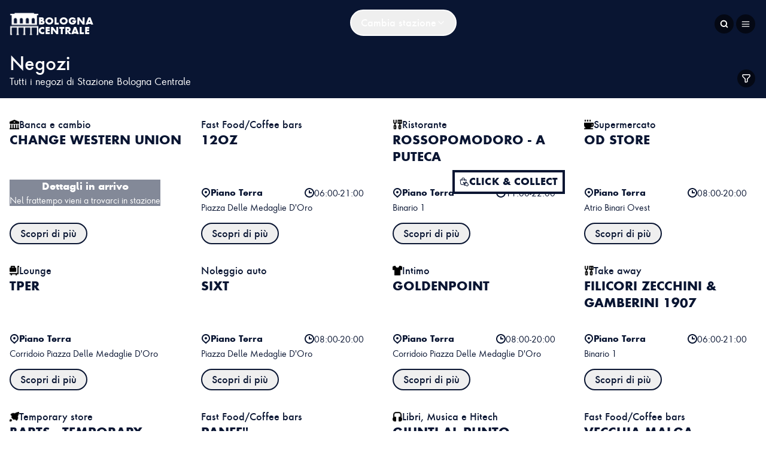

--- FILE ---
content_type: text/html; charset=utf-8
request_url: https://www.bolognacentrale.it/negozi
body_size: 30616
content:
<!DOCTYPE html><html lang="en"><head><meta charSet="utf-8" data-next-head=""/><meta http-equiv="X-UA-Compatible" content="IE=edge" data-next-head=""/><title data-next-head="">Negozi | Bologna Centrale | In Stazione</title><link rel="canonical" href="https://www.bolognacentrale.it/negozi" data-next-head=""/><link rel="shortcut icon" href="https://api.instazione.shop/storage/cd6b8e2a-b98c-4e83-9682-4f9e013b7d8b/conversions/stazione-bologna-centrale-webp.webp" type="image/png" data-next-head=""/><script type="application/ld+json">{"@context":"https://schema.org","@type":"Organization","@id":"https://www.bolognacentrale.it/negozi/#organization","name":"Bologna Centrale | In Stazione","url":"https://www.bolognacentrale.it/negozi"}</script><script type="application/ld+json">{"@context":"https://schema.org","@type":"WebSite","@id":"https://www.bolognacentrale.it/negozi/#website","name":"Bologna Centrale | In Stazione","url":"https://www.bolognacentrale.it/negozi","description":"Bologna Centrale","publisher":{"@type":"Organization","name":"Bologna Centrale | In Stazione","url":"https://www.bolognacentrale.it/negozi"}}</script><meta name="viewport" content="width=device-width, initial-scale=1, maximum-scale=5, user-scalable=no" data-next-head=""/><meta name="description" content="Tutti i negozi di Stazione Bologna Centrale" data-next-head=""/><meta name="publisher" content="Bologna Centrale | In Stazione" data-next-head=""/><meta name="robots" content="index follow" data-next-head=""/><meta name="twitter:card" content="summary_large_image" data-next-head=""/><meta name="twitter:title" content="Negozi | Bologna Centrale | In Stazione" data-next-head=""/><meta name="twitter:description" content="Tutti i negozi di Stazione Bologna Centrale" data-next-head=""/><meta name="twitter:image" content="https://api.instazione.shop/storage/73c64ac1-91d9-4866-ab10-d22b2f738f1a/conversions/stazione-bologna-centrale-webp.webp" data-next-head=""/><meta name="referrer" content="no-referrer-when-downgrade" data-next-head=""/><meta property="og:title" content="Negozi" data-next-head=""/><meta property="og:description" content="Tutti i negozi di Stazione Bologna Centrale" data-next-head=""/><meta property="og:image" content="https://api.instazione.shop/storage/73c64ac1-91d9-4866-ab10-d22b2f738f1a/conversions/stazione-bologna-centrale-webp.webp" data-next-head=""/><meta property="og:image:url" content="https://api.instazione.shop/storage/73c64ac1-91d9-4866-ab10-d22b2f738f1a/conversions/stazione-bologna-centrale-webp.webp" data-next-head=""/><meta property="og:image:secure_url" content="https://api.instazione.shop/storage/73c64ac1-91d9-4866-ab10-d22b2f738f1a/conversions/stazione-bologna-centrale-webp.webp" data-next-head=""/><meta property="og:image:alt" content="Negozi" data-next-head=""/><meta property="og:url" content="https://www.bolognacentrale.it/negozi" data-next-head=""/><meta property="og:site_name" content="Bologna Centrale | In Stazione" data-next-head=""/><link rel="preload" href="/_next/static/media/1e287d22d358790a-s.p.woff2" as="font" type="font/woff2" crossorigin="anonymous" data-next-font="size-adjust"/><link rel="preload" href="/_next/static/media/31c275e3039ded5f-s.p.woff2" as="font" type="font/woff2" crossorigin="anonymous" data-next-font="size-adjust"/><link rel="preload" href="/_next/static/media/3694ca5a155c2d94-s.p.woff2" as="font" type="font/woff2" crossorigin="anonymous" data-next-font="size-adjust"/><link rel="preload" href="/_next/static/css/439ff5f1d40a264f.css" as="style"/><link rel="stylesheet" href="/_next/static/css/439ff5f1d40a264f.css" data-n-g=""/><link rel="preload" href="/_next/static/css/72b204404adda9b8.css" as="style"/><link rel="stylesheet" href="/_next/static/css/72b204404adda9b8.css" data-n-p=""/><noscript data-n-css=""></noscript><script defer="" nomodule="" src="/_next/static/chunks/polyfills-42372ed130431b0a.js"></script><script src="/_next/static/chunks/webpack-6224d37324e372cb.js" defer=""></script><script src="/_next/static/chunks/framework-b96261d959dd50e7.js" defer=""></script><script src="/_next/static/chunks/main-5a1751413aae2497.js" defer=""></script><script src="/_next/static/chunks/pages/_app-cfc074eb5b6b7988.js" defer=""></script><script src="/_next/static/chunks/165-8a71da62871050dd.js" defer=""></script><script src="/_next/static/chunks/149-4001aa14a608adec.js" defer=""></script><script src="/_next/static/chunks/742-46cb50cc247b6815.js" defer=""></script><script src="/_next/static/chunks/634-000bc436ade6265f.js" defer=""></script><script src="/_next/static/chunks/592-35ea2d2b2798d13d.js" defer=""></script><script src="/_next/static/chunks/pages/negozi-185d7a12c143dedd.js" defer=""></script><script src="/_next/static/wvW155GOWV27ZOl6f6dNs/_buildManifest.js" defer=""></script><script src="/_next/static/wvW155GOWV27ZOl6f6dNs/_ssgManifest.js" defer=""></script></head><body class="antialiased"><div id="__next"><div class="text-primary flex flex-col min-h-screen bg-white relative __className_cf739c"><main class="grow flex flex-col"><div class="w-full py-4 top-0 z-50 transition-colors duration-500 mb-8 sticky bg-primary"><div class="container"><div class="flex grow justify-between"><a class="flex gap-3 items-center" href="/"><div class="relative size-12"><img alt="station logo" loading="lazy" decoding="async" data-nimg="fill" class="object-contain filter brightness-0 invert" style="position:absolute;height:100%;width:100%;left:0;top:0;right:0;bottom:0;color:transparent" sizes="100vw" srcSet="/_next/image?url=https%3A%2F%2Fapi.instazione.shop%2Fstorage%2Fcd6b8e2a-b98c-4e83-9682-4f9e013b7d8b%2Fconversions%2Fstazione-bologna-centrale-webp.webp&amp;w=640&amp;q=75 640w, /_next/image?url=https%3A%2F%2Fapi.instazione.shop%2Fstorage%2Fcd6b8e2a-b98c-4e83-9682-4f9e013b7d8b%2Fconversions%2Fstazione-bologna-centrale-webp.webp&amp;w=750&amp;q=75 750w, /_next/image?url=https%3A%2F%2Fapi.instazione.shop%2Fstorage%2Fcd6b8e2a-b98c-4e83-9682-4f9e013b7d8b%2Fconversions%2Fstazione-bologna-centrale-webp.webp&amp;w=828&amp;q=75 828w, /_next/image?url=https%3A%2F%2Fapi.instazione.shop%2Fstorage%2Fcd6b8e2a-b98c-4e83-9682-4f9e013b7d8b%2Fconversions%2Fstazione-bologna-centrale-webp.webp&amp;w=1080&amp;q=75 1080w, /_next/image?url=https%3A%2F%2Fapi.instazione.shop%2Fstorage%2Fcd6b8e2a-b98c-4e83-9682-4f9e013b7d8b%2Fconversions%2Fstazione-bologna-centrale-webp.webp&amp;w=1200&amp;q=75 1200w, /_next/image?url=https%3A%2F%2Fapi.instazione.shop%2Fstorage%2Fcd6b8e2a-b98c-4e83-9682-4f9e013b7d8b%2Fconversions%2Fstazione-bologna-centrale-webp.webp&amp;w=1920&amp;q=75 1920w, /_next/image?url=https%3A%2F%2Fapi.instazione.shop%2Fstorage%2Fcd6b8e2a-b98c-4e83-9682-4f9e013b7d8b%2Fconversions%2Fstazione-bologna-centrale-webp.webp&amp;w=2048&amp;q=75 2048w, /_next/image?url=https%3A%2F%2Fapi.instazione.shop%2Fstorage%2Fcd6b8e2a-b98c-4e83-9682-4f9e013b7d8b%2Fconversions%2Fstazione-bologna-centrale-webp.webp&amp;w=3840&amp;q=75 3840w" src="/_next/image?url=https%3A%2F%2Fapi.instazione.shop%2Fstorage%2Fcd6b8e2a-b98c-4e83-9682-4f9e013b7d8b%2Fconversions%2Fstazione-bologna-centrale-webp.webp&amp;w=3840&amp;q=75"/></div><div class="text-white font-bold uppercase leading-[1em] pt-2 duration-500 opacity-1"><div>Bologna</div><div>Centrale</div></div></a><div class="hidden lg:block"><button class="rounded-3xl border-2 py-1 font-medium border-primary flex items-center gap-1 justify-center cursor-pointer px-4 w-fit text-white border-white hover:bg-white/30 self-center py-2">Cambia stazione<svg width="16" height="16" viewBox="0 0 24 24" fill="none" xmlns="http://www.w3.org/2000/svg"><path d="M6 9L12 15L18 9" stroke="currentColor" stroke-width="2" stroke-linecap="round" stroke-linejoin="round"></path></svg></button></div><div class="flex gap-3 items-center"><button class="rounded-3xl border-2 py-1 font-medium border-primary flex items-center gap-1 justify-center cursor-pointer px-1 rounded-full w-fit bg-dark-blue text-white border-darkblue hover:opacity-80 !p-2" title="search button"><svg width="16" height="16" viewBox="0 0 16 16" fill="none" xmlns="http://www.w3.org/2000/svg"><path d="M7.37202 12.08C9.97107 12.08 12.078 9.97302 12.078 7.37397C12.078 4.77492 9.97107 2.66797 7.37202 2.66797C4.77296 2.66797 2.66602 4.77492 2.66602 7.37397C2.66602 9.97302 4.77296 12.08 7.37202 12.08Z" stroke="currentColor" stroke-width="2" stroke-linecap="round" stroke-linejoin="round"></path><path d="M13.3326 13.3326L10.6992 10.6992" stroke="currentColor" stroke-width="2" stroke-linecap="round" stroke-linejoin="round"></path></svg></button><button class="rounded-3xl border-2 py-1 font-medium border-primary flex items-center gap-1 justify-center cursor-pointer px-1 rounded-full w-fit bg-dark-blue text-white border-darkblue hover:opacity-80 !p-2" title="menu button"><svg width="16" height="16" viewBox="0 0 24 25" fill="none" xmlns="http://www.w3.org/2000/svg"><path d="M3 12.9893H21" stroke="currentColor" stroke-width="2" stroke-linecap="round" stroke-linejoin="round"></path><path d="M3 6.98932H21" stroke="currentColor" stroke-width="2" stroke-linecap="round" stroke-linejoin="round"></path><path d="M3 18.9893H21" stroke="currentColor" stroke-width="2" stroke-linecap="round" stroke-linejoin="round"></path></svg></button></div></div><span hidden="" style="position:fixed;top:1px;left:1px;width:1px;height:0;padding:0;margin:-1px;overflow:hidden;clip:rect(0, 0, 0, 0);white-space:nowrap;border-width:0;display:none"></span></div><div><div><div class="bg-primary text-white flex flex-col gap-4"><div class="container flex justify-between relative pt-6"><div class="lg:basis-2/5 flex flex-col"><div class="font-medium text-3xl"><div class="flex items-center gap-2"><div class="">Negozi</div></div></div><div>Tutti i negozi di Stazione Bologna Centrale</div></div><div class="lg:w-full flex items-center lg:items-end gap-4 overflow-hidden"><div class="w-full hidden lg:flex items-center flex-row-reverse gap-4 overflow-x-scroll" style="scrollbar-width:none"><div class="flex gap-2"></div></div><button class="rounded-3xl border-2 py-1 font-medium border-primary flex items-center gap-1 justify-center cursor-pointer px-1 rounded-full w-fit bg-dark-blue text-white border-darkblue hover:opacity-80 w-fit self-end !p-2" title="filters"><svg width="14" height="14" viewBox="0 0 18 19" fill="none" xmlns="http://www.w3.org/2000/svg"><path d="M11.5 10.502L16.707 5.29495C16.895 5.10695 17 4.85295 17 4.58795V2.00195C17 1.44995 16.552 1.00195 16 1.00195H2C1.448 1.00195 1 1.44995 1 2.00195V4.58795C1 4.85295 1.105 5.10795 1.293 5.29495L6.5 10.502" stroke="currentColor" stroke-width="2" stroke-miterlimit="10" stroke-linecap="round" stroke-linejoin="round"></path><path d="M6.5 10.5V16.749C6.5 17.562 7.264 18.159 8.053 17.962L10.553 17.337C11.109 17.198 11.5 16.698 11.5 16.124V10.5" stroke="currentColor" stroke-width="2" stroke-miterlimit="10" stroke-linecap="round" stroke-linejoin="round"></path></svg></button><span hidden="" style="position:fixed;top:1px;left:1px;width:1px;height:0;padding:0;margin:-1px;overflow:hidden;clip:rect(0, 0, 0, 0);white-space:nowrap;border-width:0;display:none"></span></div></div><div class="container flex items-center gap-4 lg:hidden overflow-x-auto" style="scrollbar-width:none"><div class="flex gap-2"></div></div></div></div></div></div><div class="h-full grid grid-cols-1 md:grid-cols-2 lg:grid-cols-4  gap-8 container pb-4 items-stretch divide-y md:divide-y-0"><div class="h-full min-h-full w-full pt-4 lg:pt-0"><a class="w-full" href="/stores/change-western-union"><div class="w-full h-full flex flex-col"><div class="h-full w-full pb-3"><div class="flex items-center gap-2 font-medium"><img alt="content illustration" loading="lazy" width="16" height="16" decoding="async" data-nimg="1" style="color:transparent" srcSet="/_next/image?url=https%3A%2F%2Fapi.instazione.shop%2Fstorage%2Fdeb8fb4b-c550-46b5-a2fc-abb54238a798%2Fconversions%2Fbanca-e-cambio-webp.webp&amp;w=16&amp;q=75 1x, /_next/image?url=https%3A%2F%2Fapi.instazione.shop%2Fstorage%2Fdeb8fb4b-c550-46b5-a2fc-abb54238a798%2Fconversions%2Fbanca-e-cambio-webp.webp&amp;w=32&amp;q=75 2x" src="/_next/image?url=https%3A%2F%2Fapi.instazione.shop%2Fstorage%2Fdeb8fb4b-c550-46b5-a2fc-abb54238a798%2Fconversions%2Fbanca-e-cambio-webp.webp&amp;w=32&amp;q=75"/><div class="">Banca e cambio</div></div><div class="font-bold lg:text-[28px] md:text-2xl uppercase h-full !text-xl pb-3">Change Western Union</div></div><div class="relative w-full aspect-square transition ease-in-out delay-150 hover:-translate-y-1 hover:scale-[1.01] duration-300 hover:shadow-card-image"><img alt="Change Western Union" loading="lazy" decoding="async" data-nimg="fill" class="object-cover aspect-square" style="position:absolute;height:100%;width:100%;left:0;top:0;right:0;bottom:0;color:transparent" sizes="100vw" srcSet="/_next/image?url=%2Fcomingsoon.png&amp;w=640&amp;q=70 640w, /_next/image?url=%2Fcomingsoon.png&amp;w=750&amp;q=70 750w, /_next/image?url=%2Fcomingsoon.png&amp;w=828&amp;q=70 828w, /_next/image?url=%2Fcomingsoon.png&amp;w=1080&amp;q=70 1080w, /_next/image?url=%2Fcomingsoon.png&amp;w=1200&amp;q=70 1200w, /_next/image?url=%2Fcomingsoon.png&amp;w=1920&amp;q=70 1920w, /_next/image?url=%2Fcomingsoon.png&amp;w=2048&amp;q=70 2048w, /_next/image?url=%2Fcomingsoon.png&amp;w=3840&amp;q=70 3840w" src="/_next/image?url=%2Fcomingsoon.png&amp;w=3840&amp;q=70"/><div class="absolute inset-0 bg-primary/50"><div class="text-white font-semibold text-center h-full flex flex-col items-center justify-center"><div>Dettagli in arrivo</div><div class="text-sm font-normal">Nel frattempo vieni a trovarci in stazione</div></div></div></div><div class="pt-3 h-full flex flex-col justify-between gap-3"><div class="font-bold lg:text-[28px] md:text-2xl uppercase hidden">Change Western Union</div><div class="flex flex-col h-full justify-between h-full"><div class="min-h-[3.75rem]"><div class="flex items-start gap-2 text-sm capitalize"></div><div class="pt-1 text-sm capitalize"></div></div><button class="rounded-3xl border-2 py-1 font-medium border-primary flex items-center gap-1 justify-center cursor-pointer px-4 w-fit hover:bg-primary/30">Scopri di più</button></div></div></div></a></div><div class="h-full min-h-full w-full pt-4 lg:pt-0"><a class="w-full" href="/stores/12oz"><div class="w-full h-full flex flex-col"><div class="h-full w-full pb-3"><div class="flex items-center gap-2 font-medium"><div class="">Fast Food/Coffee bars</div></div><div class="font-bold lg:text-[28px] md:text-2xl uppercase h-full !text-xl pb-3">12OZ</div></div><div class="relative w-full aspect-square transition ease-in-out delay-150 hover:-translate-y-1 hover:scale-[1.01] duration-300 hover:shadow-card-image"><img alt="12OZ" loading="lazy" decoding="async" data-nimg="fill" class="object-cover aspect-square" style="position:absolute;height:100%;width:100%;left:0;top:0;right:0;bottom:0;color:transparent" sizes="100vw" srcSet="/_next/image?url=https%3A%2F%2Fapi.instazione.shop%2Fstorage%2Fa257b54f-f487-4b0d-a3e8-41c6f158fe23%2Fconversions%2FQPN8stw8L4JprRaALjUQVd4W2Ymcg74B2UVL51WV-webp.webp&amp;w=640&amp;q=70 640w, /_next/image?url=https%3A%2F%2Fapi.instazione.shop%2Fstorage%2Fa257b54f-f487-4b0d-a3e8-41c6f158fe23%2Fconversions%2FQPN8stw8L4JprRaALjUQVd4W2Ymcg74B2UVL51WV-webp.webp&amp;w=750&amp;q=70 750w, /_next/image?url=https%3A%2F%2Fapi.instazione.shop%2Fstorage%2Fa257b54f-f487-4b0d-a3e8-41c6f158fe23%2Fconversions%2FQPN8stw8L4JprRaALjUQVd4W2Ymcg74B2UVL51WV-webp.webp&amp;w=828&amp;q=70 828w, /_next/image?url=https%3A%2F%2Fapi.instazione.shop%2Fstorage%2Fa257b54f-f487-4b0d-a3e8-41c6f158fe23%2Fconversions%2FQPN8stw8L4JprRaALjUQVd4W2Ymcg74B2UVL51WV-webp.webp&amp;w=1080&amp;q=70 1080w, /_next/image?url=https%3A%2F%2Fapi.instazione.shop%2Fstorage%2Fa257b54f-f487-4b0d-a3e8-41c6f158fe23%2Fconversions%2FQPN8stw8L4JprRaALjUQVd4W2Ymcg74B2UVL51WV-webp.webp&amp;w=1200&amp;q=70 1200w, /_next/image?url=https%3A%2F%2Fapi.instazione.shop%2Fstorage%2Fa257b54f-f487-4b0d-a3e8-41c6f158fe23%2Fconversions%2FQPN8stw8L4JprRaALjUQVd4W2Ymcg74B2UVL51WV-webp.webp&amp;w=1920&amp;q=70 1920w, /_next/image?url=https%3A%2F%2Fapi.instazione.shop%2Fstorage%2Fa257b54f-f487-4b0d-a3e8-41c6f158fe23%2Fconversions%2FQPN8stw8L4JprRaALjUQVd4W2Ymcg74B2UVL51WV-webp.webp&amp;w=2048&amp;q=70 2048w, /_next/image?url=https%3A%2F%2Fapi.instazione.shop%2Fstorage%2Fa257b54f-f487-4b0d-a3e8-41c6f158fe23%2Fconversions%2FQPN8stw8L4JprRaALjUQVd4W2Ymcg74B2UVL51WV-webp.webp&amp;w=3840&amp;q=70 3840w" src="/_next/image?url=https%3A%2F%2Fapi.instazione.shop%2Fstorage%2Fa257b54f-f487-4b0d-a3e8-41c6f158fe23%2Fconversions%2FQPN8stw8L4JprRaALjUQVd4W2Ymcg74B2UVL51WV-webp.webp&amp;w=3840&amp;q=70"/></div><div class="pt-3 h-full flex flex-col justify-between gap-3"><div class="font-bold lg:text-[28px] md:text-2xl uppercase hidden">12OZ</div><div class="flex flex-col h-full justify-between h-full"><div class="min-h-[3.75rem]"><div class="flex items-start gap-2 text-sm capitalize"><div class="flex flex-col basis-3/5"><div class="flex items-center gap-2 font-semibold"><div><svg width="16" height="16" viewBox="0 0 16 16" fill="none" xmlns="http://www.w3.org/2000/svg"><path d="M8 9C9.10457 9 10 8.10457 10 7C10 5.89543 9.10457 5 8 5C6.89543 5 6 5.89543 6 7C6 8.10457 6.89543 9 8 9Z" fill="currentColor"></path><path d="M7.3 15.7C7.2 15.6 3.1 12 3.1 11.9C1.7 10.7 1 8.9 1 7C1 3.1 4.1 0 8 0C11.9 0 15 3.1 15 7C15 8.9 14.3 10.7 12.9 12C12.8 12.1 8.8 15.7 8.7 15.8C8.3 16.1 7.7 16.1 7.3 15.7ZM4.6 10.7L8 13.7L11.4 10.7C12.4 9.7 13 8.5 13 7.1C13 4.3 10.8 2.1 8 2.1C5.2 2.1 3 4.2 3 7C3 8.4 3.6 9.7 4.6 10.7C4.6 10.6 4.6 10.6 4.6 10.7Z" fill="currentColor"></path></svg></div><div class=""><div class="line-clamp-1">Piano Terra</div></div></div></div><div class="grid basis-2/5"><div class="flex items-center gap-2"><div><svg width="16" height="16" viewBox="0 0 16 16" fill="none" xmlns="http://www.w3.org/2000/svg"><path d="M8 0C3.589 0 0 3.589 0 8s3.589 8 8 8 8-3.589 8-8-3.589-8-8-8zm0 14c-3.309 0-6-2.691-6-6s2.691-6 6-6 6 2.691 6 6-2.691 6-6 6z" fill="currentColor"></path><path d="M9 4H7v5h5V7H9V4z" fill="currentColor"></path></svg></div><div class="line-clamp-1">06:00-21:00</div></div></div></div><div class="pt-1 text-sm capitalize"><div class="line-clamp-1">Piazza delle Medaglie d&#x27;Oro</div></div></div><button class="rounded-3xl border-2 py-1 font-medium border-primary flex items-center gap-1 justify-center cursor-pointer px-4 w-fit hover:bg-primary/30">Scopri di più</button></div></div></div></a></div><div class="h-full min-h-full w-full pt-4 lg:pt-0"><a class="w-full" href="/stores/rossopomodoro-a-puteca"><div class="w-full h-full flex flex-col"><div class="h-full w-full pb-3"><div class="flex items-center gap-2 font-medium"><img alt="content illustration" loading="lazy" width="16" height="16" decoding="async" data-nimg="1" style="color:transparent" srcSet="/_next/image?url=https%3A%2F%2Fapi.instazione.shop%2Fstorage%2F09b0f2a5-170e-4c62-963b-a18662b99edf%2Fconversions%2Fristorante-webp.webp&amp;w=16&amp;q=75 1x, /_next/image?url=https%3A%2F%2Fapi.instazione.shop%2Fstorage%2F09b0f2a5-170e-4c62-963b-a18662b99edf%2Fconversions%2Fristorante-webp.webp&amp;w=32&amp;q=75 2x" src="/_next/image?url=https%3A%2F%2Fapi.instazione.shop%2Fstorage%2F09b0f2a5-170e-4c62-963b-a18662b99edf%2Fconversions%2Fristorante-webp.webp&amp;w=32&amp;q=75"/><div class="">Ristorante</div></div><div class="font-bold lg:text-[28px] md:text-2xl uppercase h-full !text-xl pb-3">Rossopomodoro - A Puteca</div></div><div class="relative w-full aspect-square transition ease-in-out delay-150 hover:-translate-y-1 hover:scale-[1.01] duration-300 hover:shadow-card-image"><img alt="Rossopomodoro - A Puteca" loading="lazy" decoding="async" data-nimg="fill" class="object-cover aspect-square" style="position:absolute;height:100%;width:100%;left:0;top:0;right:0;bottom:0;color:transparent" sizes="100vw" srcSet="/_next/image?url=https%3A%2F%2Fapi.instazione.shop%2Fstorage%2F27bb394d-3fd3-444c-8b65-03a706532a21%2Fconversions%2FfXtOcu2dtbUA0z9FoKsacEll1UFj85tGia8XjNnD-webp.webp&amp;w=640&amp;q=70 640w, /_next/image?url=https%3A%2F%2Fapi.instazione.shop%2Fstorage%2F27bb394d-3fd3-444c-8b65-03a706532a21%2Fconversions%2FfXtOcu2dtbUA0z9FoKsacEll1UFj85tGia8XjNnD-webp.webp&amp;w=750&amp;q=70 750w, /_next/image?url=https%3A%2F%2Fapi.instazione.shop%2Fstorage%2F27bb394d-3fd3-444c-8b65-03a706532a21%2Fconversions%2FfXtOcu2dtbUA0z9FoKsacEll1UFj85tGia8XjNnD-webp.webp&amp;w=828&amp;q=70 828w, /_next/image?url=https%3A%2F%2Fapi.instazione.shop%2Fstorage%2F27bb394d-3fd3-444c-8b65-03a706532a21%2Fconversions%2FfXtOcu2dtbUA0z9FoKsacEll1UFj85tGia8XjNnD-webp.webp&amp;w=1080&amp;q=70 1080w, /_next/image?url=https%3A%2F%2Fapi.instazione.shop%2Fstorage%2F27bb394d-3fd3-444c-8b65-03a706532a21%2Fconversions%2FfXtOcu2dtbUA0z9FoKsacEll1UFj85tGia8XjNnD-webp.webp&amp;w=1200&amp;q=70 1200w, /_next/image?url=https%3A%2F%2Fapi.instazione.shop%2Fstorage%2F27bb394d-3fd3-444c-8b65-03a706532a21%2Fconversions%2FfXtOcu2dtbUA0z9FoKsacEll1UFj85tGia8XjNnD-webp.webp&amp;w=1920&amp;q=70 1920w, /_next/image?url=https%3A%2F%2Fapi.instazione.shop%2Fstorage%2F27bb394d-3fd3-444c-8b65-03a706532a21%2Fconversions%2FfXtOcu2dtbUA0z9FoKsacEll1UFj85tGia8XjNnD-webp.webp&amp;w=2048&amp;q=70 2048w, /_next/image?url=https%3A%2F%2Fapi.instazione.shop%2Fstorage%2F27bb394d-3fd3-444c-8b65-03a706532a21%2Fconversions%2FfXtOcu2dtbUA0z9FoKsacEll1UFj85tGia8XjNnD-webp.webp&amp;w=3840&amp;q=70 3840w" src="/_next/image?url=https%3A%2F%2Fapi.instazione.shop%2Fstorage%2F27bb394d-3fd3-444c-8b65-03a706532a21%2Fconversions%2FfXtOcu2dtbUA0z9FoKsacEll1UFj85tGia8XjNnD-webp.webp&amp;w=3840&amp;q=70"/><div class="border-4 border-r-0 border-primary bg-white px-2 py-1 w-fit flex items-center justify-center absolute -top-4 right-0 z-10 text-primary border-r-4"><div class="flex items-center gap-2 uppercase font-bold"><div><svg width="16" height="16" viewBox="0 0 18 18" fill="none" xmlns="http://www.w3.org/2000/svg"><path fill-rule="evenodd" clip-rule="evenodd" d="M14.049 17a.26.26 0 01-.176-.07l-1.044-1.006-3.756-.743a.833.833 0 01-.494-.297.778.778 0 01.07-1.047.84.84 0 01.647-.234l.302.019-2.647-2.537a.857.857 0 01-.212-.838.897.897 0 01.633-.61.938.938 0 01.87.205l.969.932c.096-.26.319-.46.598-.532a.908.908 0 01.473.005.856.856 0 01.25-.467.918.918 0 01.654-.254.917.917 0 01.627.262.886.886 0 01.621-.564c.31-.08.642.006.87.225l1.701 1.648c.501.482.812 1.118.878 1.797l.01.114 1.034.996a.23.23 0 010 .335l-2.704 2.598a.257.257 0 01-.175.063zm-1.7-6.696a.38.38 0 01.031-.518.416.416 0 01.573 0l1.704 1.648c.42.403.679.936.734 1.504l.02.19c.005.056.03.107.07.147l.924.887-2.357 2.266-.923-.887a.235.235 0 00-.124-.065l-3.836-.761a.329.329 0 01-.266-.282.311.311 0 01.095-.253.343.343 0 01.263-.096l.958.063c.103.008.2-.048.242-.139a.23.23 0 00-.05-.266L7.301 10.75a.394.394 0 010-.571.43.43 0 01.593 0l1.453 1.4a.856.856 0 00.07.075l.535.517a.245.245 0 00.042.031l.387.374a.252.252 0 00.35 0 .236.236 0 000-.337l-1.012-.975a.358.358 0 01.171-.544.394.394 0 01.416.078l.973.937a.254.254 0 00.35 0 .232.232 0 000-.337l-.383-.37a.238.238 0 00-.028-.032l-.313-.3a.381.381 0 01.001-.553.417.417 0 01.574.002l.517.495.033.034.062.059c.01.011.021.021.033.03l.39.374c.097.083.246.079.339-.01a.232.232 0 00.008-.328l-.514-.495z" fill="currentColor"></path><path d="M13.873 16.93l-.174.18h.002l.171-.18zm.176.07l.113-.223-.052-.027h-.059l-.002.25zm-1.22-1.076l.173-.18-.053-.051-.072-.014-.048.245zm-3.756-.743l-.174.18.053.051.072.014.049-.245zm0 0l.173-.18-.053-.051-.073-.014-.047.245zm-.494-.297l-.196.156.196-.156zm-.169-.536l.25.016-.25-.016zm.24-.511l.174.18v-.002l-.174-.178zm.646-.234l-.018.249h.002l.016-.25zm.302.019l-.015.25.682.042-.494-.473-.173.18zm-2.647-2.537l-.18.174.007.007.173-.18zm-.212-.838l-.24-.07.24.07zm.633-.61l.065.241-.065-.24zm.87.205l.174-.18-.006-.006-.168.186zm.969.932l-.174.18.276.266.132-.359-.234-.087zm.598-.532L9.747 10l.062.242zm.473.005l-.068.24.266.075.048-.271-.246-.044zm.25-.467l-.173-.18.174.18zm.654-.254l-.005.25.005-.25zm.627.262l-.176.178.283.28.13-.376-.237-.082zm.621-.564l.063.243-.063-.243zm.87.225l.173-.18-.174.18zm1.701 1.648l-.174.18.174-.18zm.878 1.797l.25-.021-.001-.003-.249.024zm.01.114l-.249.022.008.093.068.066.173-.18zm1.034.996v.25h.62l-.447-.43-.173.18zm0 0v-.25h-.632l.46.433.172-.183zm0 .335l-.171-.182-.002.002.173.18zm-2.704 2.598l.164.188.009-.008-.174-.18zm-.175.063l-.114.222.052.026.057.002.006-.25zm-1.7-6.696l-.193.159.01.011.01.01.173-.18zm.032-.518l.173.18-.173-.18zm.573 0l.174-.18-.174.18zm1.704 1.648l-.173.18.173-.18zm.734 1.504l-.25.024.05.514.373-.358-.173-.18zm0 0l.249-.026-.053-.509-.37.355.174.18zm.02.19l.248-.024v-.001l-.248.025zm.07.147l-.173.18.174-.18zm.924.887l.173.18.188-.18-.188-.18-.173.18zm-2.357 2.266l-.173.18.174.167.173-.166-.173-.18zm-.923-.887l-.177.177.004.003.173-.18zm-.124-.065l-.049.245.004.001.045-.246zm-3.836-.761l.05-.246h-.001l-.049.246zm-.266-.282l-.25.023.001.005.249-.028zm.095-.253l.173.18.001-.001-.174-.18zm.263-.096l-.018.25h.001l.017-.25zm.958.063l.019-.25h-.002l-.017.25zm.242-.139l-.226-.108-.002.004.228.104zm-.05-.266l-.173.18.173-.18zM7.301 10.75l-.173.18.173-.18zm0-.571l-.173-.18.173.18zm.593 0l-.173.18.173-.18zm1.453 1.4l.194-.158-.01-.011-.01-.01-.174.18zm.07.075l-.174.18.173-.18zm.535.517l-.173.18.173-.18zm.042.031l.173-.18-.02-.019-.023-.014-.13.213zm.387.374l.174-.18-.174.18zm.35 0l.174.18.002-.002-.176-.178zm0-.337l.176-.178-.002-.002-.174.18zm-1.012-.975l-.205.143.014.02.017.017.174-.18zm-.065-.205l-.25-.002v.002h.25zm.236-.34l.093.233-.093-.232zm.416.079l.174-.18-.002-.002-.172.182zm.973.937l-.174.18.174-.18zm.35-.337h-.25v.106l.076.074.174-.18zm0 0h.25v-.107l-.077-.074-.173.18zm-.383-.37l-.204.146.014.019.017.016.173-.18zm-.028-.032l.174-.18h-.002l-.172.18zm-.313-.3l-.173.18v.001l.173-.18zm.001-.553l-.173-.18.173.18zm.574.002l-.173.18.173-.18zm.517.495l.183-.17-.01-.01-.173.18zm.033.034l-.173.18.072.07h.101v-.25zm0 0l.174-.18-.073-.07h-.1v.25zm.062.059l.183-.17-.005-.005-.005-.005-.174.18zm.033.03l.174-.18-.012-.011-.013-.01-.149.201zm.39.374l-.174.18.006.005.005.005.162-.19zm.339-.01l.174.18v-.001l-.174-.18zm.008-.328l.184-.17-.01-.01-.174.18zm.839 6.312a.51.51 0 00.345.139l.005-.5a.01.01 0 01-.007-.002l-.343.363zm-1.046-1.007l1.044 1.005.347-.36-1.044-1.005-.347.36zm-3.63-.677l3.755.742.097-.49-3.756-.743-.097.49zm-.126-.066l.347-.36-.347.36zm-.515-.321c.16.2.387.337.64.387l.096-.491a.583.583 0 01-.345-.207l-.391.31zm-.223-.71c-.017.256.063.508.222.71l.392-.311a.528.528 0 01-.115-.364l-.499-.034zm.315-.673a1.035 1.035 0 00-.315.674l.499.034a.535.535 0 01.164-.349l-.348-.359zm.838-.304a1.09 1.09 0 00-.84.305l.35.357a.59.59 0 01.454-.163l.036-.499zm.3.02l-.302-.02-.032.5.303.018.031-.499zm-2.836-2.107l2.647 2.536.346-.36-2.647-2.537-.346.36zm-.28-1.089c-.11.384-.005.795.274 1.082l.359-.348a.607.607 0 01-.152-.594l-.48-.14zm.81-.781a1.147 1.147 0 00-.81.781l.48.14a.647.647 0 01.46-.439l-.13-.482zm1.102.26a1.188 1.188 0 00-1.103-.26l.13.482a.688.688 0 01.638.15l.335-.372zm.974.938l-.968-.932-.347.36.968.932.347-.36zM9.747 10a1.115 1.115 0 00-.77.688l.468.173a.615.615 0 01.427-.377L9.747 10zm.603.006A1.16 1.16 0 009.747 10l.125.484a.658.658 0 01.342.004l.136-.482zm.178.285a.607.607 0 01.178-.331l-.347-.36c-.17.164-.283.375-.323.604l.492.087zm.178-.331a.668.668 0 01.475-.184l.01-.5c-.31-.006-.61.11-.832.324l.347.36zm.475-.184a.667.667 0 01.456.19l.352-.356a1.167 1.167 0 00-.799-.334l-.009.5zm1.191-.794a1.136 1.136 0 00-.795.724l.473.164a.636.636 0 01.447-.403l-.125-.485zm1.105.287a1.173 1.173 0 00-1.105-.287l.125.485a.673.673 0 01.633.162l.347-.36zm1.702 1.648L13.477 9.27l-.348.359 1.703 1.647.347-.36zm.953 1.953a3.137 3.137 0 00-.953-1.954l-.347.36c.459.443.742 1.024.802 1.643l.498-.05zm.01.117l-.01-.114-.498.043.01.114.498-.043zm.958.837l-1.034-.996-.346.36 1.033.996.347-.36zm-.173.43v-.5.5zm.323-.082a.48.48 0 00-.152-.35l-.342.365a.02.02 0 01-.006-.015h.5zm-.152.35a.48.48 0 00.152-.35h-.5a.02.02 0 01.006-.015l.342.365zm-2.702 2.595L17.1 14.52l-.346-.36-2.705 2.597.347.36zm-.353.133a.506.506 0 00.344-.125l-.329-.376h-.004l-.01.5zm-.108-.028l.227-.445-.228.445zm-1.393-7.076a.13.13 0 01.011-.18l-.346-.36a.63.63 0 00-.052.857l.387-.317zm.011-.18a.166.166 0 01.227 0l.347-.36a.666.666 0 00-.92 0l.346.36zm.227 0l1.704 1.647.347-.36-1.704-1.646-.347.36zm1.704 1.648c.377.363.609.84.658 1.348l.498-.048a2.661 2.661 0 00-.81-1.66l-.346.36zm1.08 1.504l-.346-.36.346.36zm-.422-.154l.02.19.497-.051-.02-.19-.497.05zm.02.188a.486.486 0 00.146.303l.348-.36a.014.014 0 01.003.01l-.497.047zm.146.303l.924.888.346-.36-.923-.888-.346.36zm.924.527l-2.357 2.266.347.36 2.356-2.265-.346-.36zm-2.01 2.266l-.923-.887-.347.36.923.888.347-.36zm-.92-.884a.486.486 0 00-.256-.134l-.09.492a.014.014 0 01-.007-.004l.353-.354zm-.253-.133l-3.835-.762-.097.49 3.835.763.097-.49zm-3.835-.762c-.042-.008-.064-.038-.067-.065l-.497.057c.03.253.223.45.467.499l.097-.49zm-.066-.06a.061.061 0 01.02-.05L8.82 14a.561.561 0 00-.17.457l.498-.047zm.02-.05a.093.093 0 01.071-.025l.035-.499a.593.593 0 00-.455.166l.349.358zm.072-.025l.959.063.033-.5-.96-.062-.032.499zm.957.063c.203.014.4-.095.487-.285l-.455-.208a.014.014 0 01.005-.006l-.037.498zm.485-.28a.48.48 0 00-.102-.556l-.346.36a.016.016 0 01-.004-.008c-.001-.005 0-.01.001-.013l.45.216zm-.102-.556L7.475 10.57l-.347.36 3.106 2.992.346-.36zM7.475 10.57a.144.144 0 010-.211l-.347-.36a.644.644 0 000 .931l.347-.36zm0-.211a.18.18 0 01.246 0l.347-.36a.68.68 0 00-.94 0l.347.36zm.246 0l1.453 1.4.347-.36L8.068 10l-.347.36zm1.432 1.378c.028.034.058.067.09.098l.347-.36a.62.62 0 01-.05-.054l-.387.316zm.09.098l.536.516.347-.36-.536-.516-.347.36zm.536.516a.493.493 0 00.084.065l.261-.427.001.001-.346.361zm.041.031l.388.374.347-.36-.388-.374-.347.36zm.388.374c.094.09.22.14.348.14v-.5h-.001l-.347.36zm.348.14c.13 0 .255-.05.349-.14l-.348-.36c.002 0 .002 0 0 0v.5zm.351-.142a.485.485 0 000-.692l-.352.355v-.001l-.002-.002a.015.015 0 010-.012.016.016 0 01.002-.003l.352.355zm-.002-.695l-1.013-.975-.347.36 1.013.975.347-.36zm-.981-.938a.109.109 0 01-.02-.063h-.5c0 .126.039.248.11.349l.41-.286zm-.02-.06a.12.12 0 01.079-.109l-.186-.464a.62.62 0 00-.393.569l.5.003zm.08-.109a.144.144 0 01.15.027l.344-.363a.644.644 0 00-.68-.128l.185.464zm.149.026l.972.937.347-.36-.973-.937-.346.36zm.972.937a.504.504 0 00.697 0l-.347-.36c.001-.002.001 0-.001 0-.003 0-.003-.002-.002 0l-.347.36zm.697 0a.482.482 0 000-.698l-.347.36-.002-.004a.02.02 0 010-.014c0-.003.002-.004.002-.005l.347.36zm.077-.517h-.5.5zm-.077-.18l-.383-.37-.347.36.383.37.347-.36zm-.759-.043v-.001l.407-.29a.486.486 0 00-.058-.068l-.349.359zm-.31-.298l.312.3.345-.362-.312-.299-.346.361zm0-.914a.631.631 0 00-.002.913l.348-.36a.131.131 0 010-.192l-.346-.36zm.921.002a.667.667 0 00-.92-.002l.345.36a.167.167 0 01.228.001l.347-.36zm.516.495l-.516-.496-.347.36.517.496.346-.36zm-.356.35l.043.044.347-.36a.608.608 0 01-.024-.024l-.366.34zm.216.114v-.5.5zm-.173-.07l.061.059.347-.36-.061-.06-.347.36zm.05.048a.483.483 0 00.07.062l.297-.401h.001l-.367.339zm.78.054l-.388-.373-.347.36.39.374.345-.36zm-.007-.01h-.003l-.325.38c.196.168.49.16.676-.02l-.348-.36zm0 .024l-.003-.005a.019.019 0 01.003-.018l.348.359a.482.482 0 00.017-.677l-.365.341zm-.505-.486l.514.495.347-.36-.514-.495-.347.36z" fill="currentColor"></path><path fill-rule="evenodd" clip-rule="evenodd" d="M9.31 6.578a.25.25 0 01-.176-.072.231.231 0 01-.07-.17V4.948H4.573v1.388a.232.232 0 01-.07.171.25.25 0 01-.177.07.25.25 0 01-.177-.07.231.231 0 01-.07-.171V4.948H1.592a.09.09 0 00-.073.032.082.082 0 00-.026.07l.757 6.808c.045.469.269.904.63 1.221.36.317.831.493 1.32.493h3.105c.137 0 .247.107.247.238s-.11.238-.247.238v-.002H4.199c-.61 0-1.198-.219-1.65-.614a2.33 2.33 0 01-.79-1.524L1.004 5.1a.559.559 0 01.152-.439.605.605 0 01.44-.186H4.08v-.84c.003-.699.294-1.368.808-1.862a2.795 2.795 0 011.84-.767.256.256 0 01.097-.002c.724.002 1.418.28 1.93.774.511.492.8 1.16.803 1.858v.84h2.489c.167-.001.327.066.44.185a.559.559 0 01.153.439l-.318 2.856a.245.245 0 01-.272.213.24.24 0 01-.22-.262l.318-2.857a.093.093 0 00-.026-.071.1.1 0 00-.071-.031H9.557v1.388a.232.232 0 01-.07.171.25.25 0 01-.178.07zM4.572 4.475h4.491v-.84a2.127 2.127 0 00-.657-1.526 2.292 2.292 0 00-1.524-.636.257.257 0 01-.059.007 2.292 2.292 0 00-1.588.63c-.422.404-.66.953-.663 1.526v.84z" fill="currentColor"></path><path d="M9.134 6.506l.175-.178-.175.178zm.175.072v.25h.08l.066-.047-.146-.203zm-.245-.242l.25.006v-.006h-.25zm0-1.388h.25v-.25h-.25v.25zm-4.491 0v-.25h-.25v.25h.25zm0 1.388h-.25v.006l.25-.006zm-.07.171l.174.179-.175-.179zm-.177.07l.002-.25h-.004l.002.25zm-.177-.07l-.175.179.175-.179zm-.07-.171l.25.006v-.006h-.25zm0-1.388h.25v-.25h-.25v.25zm-2.487 0l-.01.25h.01v-.25zm-.073.032l.17.182.013-.01.01-.014-.193-.158zm-.026.07l.248-.027v-.004l-.248.031zm.757 6.808l.249-.023v-.004l-.249.027zm.63 1.221l.165-.188-.165.188zm1.32.493v-.25.25zm3.105.476l-.25.014.014.236h.236v-.25zm0-.002l.25-.014-.014-.236h-.236v.25zm-3.106 0v-.25.25zm-1.65-.614l-.164.188.165-.188zm-.79-1.524l.25-.024v-.004l-.25.028zM1.004 5.1l-.25.024.001.004.249-.028zm.152-.439l-.18-.172H.973l.181.172zm.44-.186v.25-.25zm2.484 0v.25h.25v-.25h-.25zm0-.84h-.25.25zm.808-1.862l-.173-.18.173.18zm1.84-.767l.009.25.022-.001.021-.005-.052-.244zm.097-.002l-.043.246.021.004h.021l.001-.25zm1.93.774l-.174.18.173-.18zm.803 1.858h.25v-.001h-.25zm0 .84h-.25v.25h.25v-.25zm2.489 0v.25-.25zm.44.185l.181-.172-.181.172zm.153.439l.248.028v-.004L12.64 5.1zm-.318 2.856v.25h.223l.025-.222-.248-.028zm0 0v-.25h-.225l-.024.224.248.026zm-.272.213l-.025.248.025-.248zm-.22-.262l-.25-.028.25.028zm.318-2.857l.248.028v-.007l-.248-.02zm-.026-.071l-.182.171.182-.171zm-.071-.031l.003-.25h-.003v.25zm-2.493 0v-.25h-.25v.25h.25zm0 1.388h-.25v.006l.25-.006zm-.07.171l.174.18v-.001l-.175-.179zm-.178.07l.002-.25h-.08l-.067.047.145.204zM4.573 4.476h-.25v.25h.25v-.25zm4.491 0v.25h.25v-.25h-.25zm0-.84h.25-.25zM8.407 2.11l.174-.18-.174.18zm-1.524-.636l.008-.25h-.033l-.032.007.057.243zm-.059.007v.25-.25zm-1.588.63l-.173-.181.173.18zm-.663 1.526l-.25-.001h.25zm4.385 3.048a.5.5 0 00.351.144v-.5l-.35.356zm-.144-.355a.481.481 0 00.144.355l.351-.356a.019.019 0 01.005.014l-.5-.013zm0-1.381v1.388h.5V4.948h-.5zm.25-.25H4.573v.5h4.491v-.5zM4.823 6.336V4.948h-.5v1.388h.5zm-.146.35a.482.482 0 00.146-.356l-.5.012c0-.007.003-.011.004-.013l.35.357zm-.353.142a.5.5 0 00.353-.142l-.35-.357c.002-.002.003-.001 0-.001l-.003.5zm-.35-.142a.5.5 0 00.354.142l-.004-.5-.35.358zM3.83 6.33a.481.481 0 00.145.356l.35-.357a.02.02 0 01.005.013l-.5-.012zm0-1.382v1.388h.5V4.948h-.5zm.25-.25H1.592v.5h2.487v-.5zm-2.478 0a.34.34 0 00-.276.124l.387.316a.16.16 0 01-.13.06l.02-.5zm-.253.1a.332.332 0 00-.103.284l.496-.063a.168.168 0 01-.051.143l-.342-.365zm-.104.28l.758 6.808.497-.055-.758-6.808-.497.055zm.757 6.804a2.11 2.11 0 00.714 1.385l.33-.376a1.61 1.61 0 01-.546-1.056l-.498.047zm.714 1.385a2.25 2.25 0 001.484.555v-.5c-.428 0-.84-.154-1.154-.43l-.33.375zm1.484.555h3.106v-.5H4.2v.5zm3.106 0h.001l-.002-.004a.02.02 0 01-.002-.008h.5a.493.493 0 00-.497-.488v.5zm-.003-.012c0-.003 0-.005.002-.008a.013.013 0 01.002-.004c.001 0 .001 0 0 0v.5c.265 0 .496-.21.496-.488h-.5zm.253.224v-.002l-.5.028v.002l.5-.028zm-.25-.238H4.199v.5h3.106v-.5zm-3.106 0c-.55 0-1.08-.197-1.484-.552l-.33.376a2.753 2.753 0 001.814.676v-.5zm-1.484-.552a2.08 2.08 0 01-.706-1.36l-.498.048a2.58 2.58 0 00.874 1.688l.33-.376zm-.707-1.364l-.757-6.808-.497.056.757 6.807.497-.055zm-.757-6.804a.309.309 0 01.086-.243L.974 4.49a.809.809 0 00-.22.635l.497-.048zm.086-.243a.354.354 0 01.258-.108l.002-.5a.854.854 0 00-.623.264l.363.344zm.259-.108h2.483v-.5H1.596v.5zm2.233-1.09v.84h.5v-.84h-.5zm.885-2.042a2.845 2.845 0 00-.885 2.042l.5.002c.002-.63.264-1.236.731-1.683l-.346-.361zM6.72.756a3.045 3.045 0 00-2.005.837l.346.36a2.545 2.545 0 011.676-.698l-.017-.5zm.148.002a.506.506 0 00-.191.003l.103.49h.002l.086-.493zm2.06.84A3.045 3.045 0 006.825.754l-.002.5c.661.002 1.293.256 1.757.704l.347-.36zm.88 2.037a2.843 2.843 0 00-.88-2.037l-.347.36c.464.447.724 1.05.727 1.679l.5-.002zm0 .84v-.84h-.5v.84h.5zm-.25.25h2.489v-.5h-2.49v.5zm2.49 0c.1 0 .193.04.258.108l.362-.344a.854.854 0 00-.622-.264l.002.5zm.258.108a.309.309 0 01.085.243l.498.048a.81.81 0 00-.22-.635l-.363.344zm.085.24l-.318 2.856.497.055.318-2.856-.497-.056zm-.07 2.633v.5-.5zm-.248.224l.002-.008a.01.01 0 01.002-.002h-.002l-.05.497a.495.495 0 00.545-.434l-.497-.053zm.002-.01c-.002 0-.002 0 0 0l.002.006a.02.02 0 010 .008l-.496-.054a.49.49 0 00.444.537l.05-.497zm.003.015l.318-2.857-.497-.055-.318 2.856.497.056zm.319-2.864a.343.343 0 00-.093-.264l-.363.344a.157.157 0 01-.042-.121l.498.041zm-.093-.263a.35.35 0 00-.25-.11l-.007.5a.15.15 0 01-.107-.048l.364-.342zm-.253-.11H9.557v.5h2.493v-.5zM9.807 6.336V4.948h-.5v1.388h.5zm-.146.35a.482.482 0 00.145-.356l-.5.012c0-.007.003-.011.005-.013l.35.357zm-.354.142a.5.5 0 00.354-.142l-.35-.358-.004.5zm.148-.047l-.29-.407.29.407zM4.573 4.725h4.491v-.5H4.573v.5zm4.241-1.09v.84h.5v-.84h-.5zm-.58-1.346c.372.36.58.844.58 1.347h.5a2.377 2.377 0 00-.733-1.707l-.347.36zm-1.358-.566c.512.015.998.218 1.358.566l.347-.36a2.542 2.542 0 00-1.69-.706l-.015.5zm-.052.007c.04 0 .08-.004.117-.013l-.115-.487h-.002v.5zm-1.415.56c.374-.358.883-.56 1.415-.56v-.5a2.542 2.542 0 00-1.76.699l.345.361zm-.586 1.347c.002-.504.212-.989.586-1.347l-.346-.361a2.376 2.376 0 00-.74 1.706l.5.002zm0 .838v-.84h-.5v.84h.5z" fill="currentColor"></path></svg></div><div class="">Click &amp; Collect</div></div></div></div><div class="pt-3 h-full flex flex-col justify-between gap-3"><div class="font-bold lg:text-[28px] md:text-2xl uppercase hidden">Rossopomodoro - A Puteca</div><div class="flex flex-col h-full justify-between h-full"><div class="min-h-[3.75rem]"><div class="flex items-start gap-2 text-sm capitalize"><div class="flex flex-col basis-3/5"><div class="flex items-center gap-2 font-semibold"><div><svg width="16" height="16" viewBox="0 0 16 16" fill="none" xmlns="http://www.w3.org/2000/svg"><path d="M8 9C9.10457 9 10 8.10457 10 7C10 5.89543 9.10457 5 8 5C6.89543 5 6 5.89543 6 7C6 8.10457 6.89543 9 8 9Z" fill="currentColor"></path><path d="M7.3 15.7C7.2 15.6 3.1 12 3.1 11.9C1.7 10.7 1 8.9 1 7C1 3.1 4.1 0 8 0C11.9 0 15 3.1 15 7C15 8.9 14.3 10.7 12.9 12C12.8 12.1 8.8 15.7 8.7 15.8C8.3 16.1 7.7 16.1 7.3 15.7ZM4.6 10.7L8 13.7L11.4 10.7C12.4 9.7 13 8.5 13 7.1C13 4.3 10.8 2.1 8 2.1C5.2 2.1 3 4.2 3 7C3 8.4 3.6 9.7 4.6 10.7C4.6 10.6 4.6 10.6 4.6 10.7Z" fill="currentColor"></path></svg></div><div class=""><div class="line-clamp-1">Piano Terra</div></div></div></div><div class="grid basis-2/5"><div class="flex items-center gap-2"><div><svg width="16" height="16" viewBox="0 0 16 16" fill="none" xmlns="http://www.w3.org/2000/svg"><path d="M8 0C3.589 0 0 3.589 0 8s3.589 8 8 8 8-3.589 8-8-3.589-8-8-8zm0 14c-3.309 0-6-2.691-6-6s2.691-6 6-6 6 2.691 6 6-2.691 6-6 6z" fill="currentColor"></path><path d="M9 4H7v5h5V7H9V4z" fill="currentColor"></path></svg></div><div class="line-clamp-1">11:00-22:00</div></div></div></div><div class="pt-1 text-sm capitalize"><div class="line-clamp-1">Binario 1</div></div></div><button class="rounded-3xl border-2 py-1 font-medium border-primary flex items-center gap-1 justify-center cursor-pointer px-4 w-fit hover:bg-primary/30">Scopri di più</button></div></div></div></a></div><div class="h-full min-h-full w-full pt-4 lg:pt-0"><a class="w-full" href="/stores/od-store"><div class="w-full h-full flex flex-col"><div class="h-full w-full pb-3"><div class="flex items-center gap-2 font-medium"><img alt="content illustration" loading="lazy" width="16" height="16" decoding="async" data-nimg="1" style="color:transparent" srcSet="/_next/image?url=https%3A%2F%2Fapi.instazione.shop%2Fstorage%2F77a5d24f-3426-40c2-8c57-cf6fc3b057f5%2Fconversions%2Falimentari-webp.webp&amp;w=16&amp;q=75 1x, /_next/image?url=https%3A%2F%2Fapi.instazione.shop%2Fstorage%2F77a5d24f-3426-40c2-8c57-cf6fc3b057f5%2Fconversions%2Falimentari-webp.webp&amp;w=32&amp;q=75 2x" src="/_next/image?url=https%3A%2F%2Fapi.instazione.shop%2Fstorage%2F77a5d24f-3426-40c2-8c57-cf6fc3b057f5%2Fconversions%2Falimentari-webp.webp&amp;w=32&amp;q=75"/><div class="">Supermercato</div></div><div class="font-bold lg:text-[28px] md:text-2xl uppercase h-full !text-xl pb-3">OD Store</div></div><div class="relative w-full aspect-square transition ease-in-out delay-150 hover:-translate-y-1 hover:scale-[1.01] duration-300 hover:shadow-card-image"><img alt="OD Store" loading="lazy" decoding="async" data-nimg="fill" class="object-cover aspect-square" style="position:absolute;height:100%;width:100%;left:0;top:0;right:0;bottom:0;color:transparent" sizes="100vw" srcSet="/_next/image?url=https%3A%2F%2Fapi.instazione.shop%2Fstorage%2F79077187-eff5-4e39-9b7a-269f501da519%2Fconversions%2FnlkpevhmSe1y6Ds4vMQHBNLLM2avWz2an893hd9E-webp.webp&amp;w=640&amp;q=70 640w, /_next/image?url=https%3A%2F%2Fapi.instazione.shop%2Fstorage%2F79077187-eff5-4e39-9b7a-269f501da519%2Fconversions%2FnlkpevhmSe1y6Ds4vMQHBNLLM2avWz2an893hd9E-webp.webp&amp;w=750&amp;q=70 750w, /_next/image?url=https%3A%2F%2Fapi.instazione.shop%2Fstorage%2F79077187-eff5-4e39-9b7a-269f501da519%2Fconversions%2FnlkpevhmSe1y6Ds4vMQHBNLLM2avWz2an893hd9E-webp.webp&amp;w=828&amp;q=70 828w, /_next/image?url=https%3A%2F%2Fapi.instazione.shop%2Fstorage%2F79077187-eff5-4e39-9b7a-269f501da519%2Fconversions%2FnlkpevhmSe1y6Ds4vMQHBNLLM2avWz2an893hd9E-webp.webp&amp;w=1080&amp;q=70 1080w, /_next/image?url=https%3A%2F%2Fapi.instazione.shop%2Fstorage%2F79077187-eff5-4e39-9b7a-269f501da519%2Fconversions%2FnlkpevhmSe1y6Ds4vMQHBNLLM2avWz2an893hd9E-webp.webp&amp;w=1200&amp;q=70 1200w, /_next/image?url=https%3A%2F%2Fapi.instazione.shop%2Fstorage%2F79077187-eff5-4e39-9b7a-269f501da519%2Fconversions%2FnlkpevhmSe1y6Ds4vMQHBNLLM2avWz2an893hd9E-webp.webp&amp;w=1920&amp;q=70 1920w, /_next/image?url=https%3A%2F%2Fapi.instazione.shop%2Fstorage%2F79077187-eff5-4e39-9b7a-269f501da519%2Fconversions%2FnlkpevhmSe1y6Ds4vMQHBNLLM2avWz2an893hd9E-webp.webp&amp;w=2048&amp;q=70 2048w, /_next/image?url=https%3A%2F%2Fapi.instazione.shop%2Fstorage%2F79077187-eff5-4e39-9b7a-269f501da519%2Fconversions%2FnlkpevhmSe1y6Ds4vMQHBNLLM2avWz2an893hd9E-webp.webp&amp;w=3840&amp;q=70 3840w" src="/_next/image?url=https%3A%2F%2Fapi.instazione.shop%2Fstorage%2F79077187-eff5-4e39-9b7a-269f501da519%2Fconversions%2FnlkpevhmSe1y6Ds4vMQHBNLLM2avWz2an893hd9E-webp.webp&amp;w=3840&amp;q=70"/></div><div class="pt-3 h-full flex flex-col justify-between gap-3"><div class="font-bold lg:text-[28px] md:text-2xl uppercase hidden">OD Store</div><div class="flex flex-col h-full justify-between h-full"><div class="min-h-[3.75rem]"><div class="flex items-start gap-2 text-sm capitalize"><div class="flex flex-col basis-3/5"><div class="flex items-center gap-2 font-semibold"><div><svg width="16" height="16" viewBox="0 0 16 16" fill="none" xmlns="http://www.w3.org/2000/svg"><path d="M8 9C9.10457 9 10 8.10457 10 7C10 5.89543 9.10457 5 8 5C6.89543 5 6 5.89543 6 7C6 8.10457 6.89543 9 8 9Z" fill="currentColor"></path><path d="M7.3 15.7C7.2 15.6 3.1 12 3.1 11.9C1.7 10.7 1 8.9 1 7C1 3.1 4.1 0 8 0C11.9 0 15 3.1 15 7C15 8.9 14.3 10.7 12.9 12C12.8 12.1 8.8 15.7 8.7 15.8C8.3 16.1 7.7 16.1 7.3 15.7ZM4.6 10.7L8 13.7L11.4 10.7C12.4 9.7 13 8.5 13 7.1C13 4.3 10.8 2.1 8 2.1C5.2 2.1 3 4.2 3 7C3 8.4 3.6 9.7 4.6 10.7C4.6 10.6 4.6 10.6 4.6 10.7Z" fill="currentColor"></path></svg></div><div class=""><div class="line-clamp-1">Piano Terra</div></div></div></div><div class="grid basis-2/5"><div class="flex items-center gap-2"><div><svg width="16" height="16" viewBox="0 0 16 16" fill="none" xmlns="http://www.w3.org/2000/svg"><path d="M8 0C3.589 0 0 3.589 0 8s3.589 8 8 8 8-3.589 8-8-3.589-8-8-8zm0 14c-3.309 0-6-2.691-6-6s2.691-6 6-6 6 2.691 6 6-2.691 6-6 6z" fill="currentColor"></path><path d="M9 4H7v5h5V7H9V4z" fill="currentColor"></path></svg></div><div class="line-clamp-1">08:00-20:00</div></div></div></div><div class="pt-1 text-sm capitalize"><div class="line-clamp-1">atrio binari Ovest</div></div></div><button class="rounded-3xl border-2 py-1 font-medium border-primary flex items-center gap-1 justify-center cursor-pointer px-4 w-fit hover:bg-primary/30">Scopri di più</button></div></div></div></a></div><div class="h-full min-h-full w-full pt-4 lg:pt-0"><a class="w-full" href="/stores/tper"><div class="w-full h-full flex flex-col"><div class="h-full w-full pb-3"><div class="flex items-center gap-2 font-medium"><img alt="content illustration" loading="lazy" width="16" height="16" decoding="async" data-nimg="1" style="color:transparent" srcSet="/_next/image?url=https%3A%2F%2Fapi.instazione.shop%2Fstorage%2F2f969686-88ff-4daa-86c1-78cf5ee5a455%2Fconversions%2Faaa-webp.webp&amp;w=16&amp;q=75 1x, /_next/image?url=https%3A%2F%2Fapi.instazione.shop%2Fstorage%2F2f969686-88ff-4daa-86c1-78cf5ee5a455%2Fconversions%2Faaa-webp.webp&amp;w=32&amp;q=75 2x" src="/_next/image?url=https%3A%2F%2Fapi.instazione.shop%2Fstorage%2F2f969686-88ff-4daa-86c1-78cf5ee5a455%2Fconversions%2Faaa-webp.webp&amp;w=32&amp;q=75"/><div class="">Lounge</div></div><div class="font-bold lg:text-[28px] md:text-2xl uppercase h-full !text-xl pb-3">Tper</div></div><div class="relative w-full aspect-square transition ease-in-out delay-150 hover:-translate-y-1 hover:scale-[1.01] duration-300 hover:shadow-card-image"><img alt="Tper" loading="lazy" decoding="async" data-nimg="fill" class="object-cover aspect-square" style="position:absolute;height:100%;width:100%;left:0;top:0;right:0;bottom:0;color:transparent" sizes="100vw" srcSet="/_next/image?url=https%3A%2F%2Fapi.instazione.shop%2Fstorage%2F55ad0167-319b-4bd2-9383-d36f01027d28%2Fconversions%2FXbjIQBUzG7S8o7nkylUcQ9mJYUI1CPkf2BPTMmtF-webp.webp&amp;w=640&amp;q=70 640w, /_next/image?url=https%3A%2F%2Fapi.instazione.shop%2Fstorage%2F55ad0167-319b-4bd2-9383-d36f01027d28%2Fconversions%2FXbjIQBUzG7S8o7nkylUcQ9mJYUI1CPkf2BPTMmtF-webp.webp&amp;w=750&amp;q=70 750w, /_next/image?url=https%3A%2F%2Fapi.instazione.shop%2Fstorage%2F55ad0167-319b-4bd2-9383-d36f01027d28%2Fconversions%2FXbjIQBUzG7S8o7nkylUcQ9mJYUI1CPkf2BPTMmtF-webp.webp&amp;w=828&amp;q=70 828w, /_next/image?url=https%3A%2F%2Fapi.instazione.shop%2Fstorage%2F55ad0167-319b-4bd2-9383-d36f01027d28%2Fconversions%2FXbjIQBUzG7S8o7nkylUcQ9mJYUI1CPkf2BPTMmtF-webp.webp&amp;w=1080&amp;q=70 1080w, /_next/image?url=https%3A%2F%2Fapi.instazione.shop%2Fstorage%2F55ad0167-319b-4bd2-9383-d36f01027d28%2Fconversions%2FXbjIQBUzG7S8o7nkylUcQ9mJYUI1CPkf2BPTMmtF-webp.webp&amp;w=1200&amp;q=70 1200w, /_next/image?url=https%3A%2F%2Fapi.instazione.shop%2Fstorage%2F55ad0167-319b-4bd2-9383-d36f01027d28%2Fconversions%2FXbjIQBUzG7S8o7nkylUcQ9mJYUI1CPkf2BPTMmtF-webp.webp&amp;w=1920&amp;q=70 1920w, /_next/image?url=https%3A%2F%2Fapi.instazione.shop%2Fstorage%2F55ad0167-319b-4bd2-9383-d36f01027d28%2Fconversions%2FXbjIQBUzG7S8o7nkylUcQ9mJYUI1CPkf2BPTMmtF-webp.webp&amp;w=2048&amp;q=70 2048w, /_next/image?url=https%3A%2F%2Fapi.instazione.shop%2Fstorage%2F55ad0167-319b-4bd2-9383-d36f01027d28%2Fconversions%2FXbjIQBUzG7S8o7nkylUcQ9mJYUI1CPkf2BPTMmtF-webp.webp&amp;w=3840&amp;q=70 3840w" src="/_next/image?url=https%3A%2F%2Fapi.instazione.shop%2Fstorage%2F55ad0167-319b-4bd2-9383-d36f01027d28%2Fconversions%2FXbjIQBUzG7S8o7nkylUcQ9mJYUI1CPkf2BPTMmtF-webp.webp&amp;w=3840&amp;q=70"/></div><div class="pt-3 h-full flex flex-col justify-between gap-3"><div class="font-bold lg:text-[28px] md:text-2xl uppercase hidden">Tper</div><div class="flex flex-col h-full justify-between h-full"><div class="min-h-[3.75rem]"><div class="flex items-start gap-2 text-sm capitalize"><div class="flex flex-col basis-3/5 w-full basis-auto"><div class="flex items-center gap-2 font-semibold"><div><svg width="16" height="16" viewBox="0 0 16 16" fill="none" xmlns="http://www.w3.org/2000/svg"><path d="M8 9C9.10457 9 10 8.10457 10 7C10 5.89543 9.10457 5 8 5C6.89543 5 6 5.89543 6 7C6 8.10457 6.89543 9 8 9Z" fill="currentColor"></path><path d="M7.3 15.7C7.2 15.6 3.1 12 3.1 11.9C1.7 10.7 1 8.9 1 7C1 3.1 4.1 0 8 0C11.9 0 15 3.1 15 7C15 8.9 14.3 10.7 12.9 12C12.8 12.1 8.8 15.7 8.7 15.8C8.3 16.1 7.7 16.1 7.3 15.7ZM4.6 10.7L8 13.7L11.4 10.7C12.4 9.7 13 8.5 13 7.1C13 4.3 10.8 2.1 8 2.1C5.2 2.1 3 4.2 3 7C3 8.4 3.6 9.7 4.6 10.7C4.6 10.6 4.6 10.6 4.6 10.7Z" fill="currentColor"></path></svg></div><div class=""><div class="line-clamp-1">Piano Terra</div></div></div></div></div><div class="pt-1 text-sm capitalize"><div class="line-clamp-1">Corridoio Piazza delle Medaglie d&#x27;Oro</div></div></div><button class="rounded-3xl border-2 py-1 font-medium border-primary flex items-center gap-1 justify-center cursor-pointer px-4 w-fit hover:bg-primary/30">Scopri di più</button></div></div></div></a></div><div class="h-full min-h-full w-full pt-4 lg:pt-0"><a class="w-full" href="/stores/sixt"><div class="w-full h-full flex flex-col"><div class="h-full w-full pb-3"><div class="flex items-center gap-2 font-medium"><div class="">Noleggio auto</div></div><div class="font-bold lg:text-[28px] md:text-2xl uppercase h-full !text-xl pb-3">SIXT</div></div><div class="relative w-full aspect-square transition ease-in-out delay-150 hover:-translate-y-1 hover:scale-[1.01] duration-300 hover:shadow-card-image"><img alt="SIXT" loading="lazy" decoding="async" data-nimg="fill" class="object-cover aspect-square" style="position:absolute;height:100%;width:100%;left:0;top:0;right:0;bottom:0;color:transparent" sizes="100vw" srcSet="/_next/image?url=https%3A%2F%2Fapi.instazione.shop%2Fstorage%2Fb0a56eb5-0f22-4e0a-92a1-3e5ca469bb4b%2Fconversions%2FZhNaZos1WzVd3tCDNcvi9JO92KypKwrHoriglstf-webp.webp&amp;w=640&amp;q=70 640w, /_next/image?url=https%3A%2F%2Fapi.instazione.shop%2Fstorage%2Fb0a56eb5-0f22-4e0a-92a1-3e5ca469bb4b%2Fconversions%2FZhNaZos1WzVd3tCDNcvi9JO92KypKwrHoriglstf-webp.webp&amp;w=750&amp;q=70 750w, /_next/image?url=https%3A%2F%2Fapi.instazione.shop%2Fstorage%2Fb0a56eb5-0f22-4e0a-92a1-3e5ca469bb4b%2Fconversions%2FZhNaZos1WzVd3tCDNcvi9JO92KypKwrHoriglstf-webp.webp&amp;w=828&amp;q=70 828w, /_next/image?url=https%3A%2F%2Fapi.instazione.shop%2Fstorage%2Fb0a56eb5-0f22-4e0a-92a1-3e5ca469bb4b%2Fconversions%2FZhNaZos1WzVd3tCDNcvi9JO92KypKwrHoriglstf-webp.webp&amp;w=1080&amp;q=70 1080w, /_next/image?url=https%3A%2F%2Fapi.instazione.shop%2Fstorage%2Fb0a56eb5-0f22-4e0a-92a1-3e5ca469bb4b%2Fconversions%2FZhNaZos1WzVd3tCDNcvi9JO92KypKwrHoriglstf-webp.webp&amp;w=1200&amp;q=70 1200w, /_next/image?url=https%3A%2F%2Fapi.instazione.shop%2Fstorage%2Fb0a56eb5-0f22-4e0a-92a1-3e5ca469bb4b%2Fconversions%2FZhNaZos1WzVd3tCDNcvi9JO92KypKwrHoriglstf-webp.webp&amp;w=1920&amp;q=70 1920w, /_next/image?url=https%3A%2F%2Fapi.instazione.shop%2Fstorage%2Fb0a56eb5-0f22-4e0a-92a1-3e5ca469bb4b%2Fconversions%2FZhNaZos1WzVd3tCDNcvi9JO92KypKwrHoriglstf-webp.webp&amp;w=2048&amp;q=70 2048w, /_next/image?url=https%3A%2F%2Fapi.instazione.shop%2Fstorage%2Fb0a56eb5-0f22-4e0a-92a1-3e5ca469bb4b%2Fconversions%2FZhNaZos1WzVd3tCDNcvi9JO92KypKwrHoriglstf-webp.webp&amp;w=3840&amp;q=70 3840w" src="/_next/image?url=https%3A%2F%2Fapi.instazione.shop%2Fstorage%2Fb0a56eb5-0f22-4e0a-92a1-3e5ca469bb4b%2Fconversions%2FZhNaZos1WzVd3tCDNcvi9JO92KypKwrHoriglstf-webp.webp&amp;w=3840&amp;q=70"/></div><div class="pt-3 h-full flex flex-col justify-between gap-3"><div class="font-bold lg:text-[28px] md:text-2xl uppercase hidden">SIXT</div><div class="flex flex-col h-full justify-between h-full"><div class="min-h-[3.75rem]"><div class="flex items-start gap-2 text-sm capitalize"><div class="flex flex-col basis-3/5"><div class="flex items-center gap-2 font-semibold"><div><svg width="16" height="16" viewBox="0 0 16 16" fill="none" xmlns="http://www.w3.org/2000/svg"><path d="M8 9C9.10457 9 10 8.10457 10 7C10 5.89543 9.10457 5 8 5C6.89543 5 6 5.89543 6 7C6 8.10457 6.89543 9 8 9Z" fill="currentColor"></path><path d="M7.3 15.7C7.2 15.6 3.1 12 3.1 11.9C1.7 10.7 1 8.9 1 7C1 3.1 4.1 0 8 0C11.9 0 15 3.1 15 7C15 8.9 14.3 10.7 12.9 12C12.8 12.1 8.8 15.7 8.7 15.8C8.3 16.1 7.7 16.1 7.3 15.7ZM4.6 10.7L8 13.7L11.4 10.7C12.4 9.7 13 8.5 13 7.1C13 4.3 10.8 2.1 8 2.1C5.2 2.1 3 4.2 3 7C3 8.4 3.6 9.7 4.6 10.7C4.6 10.6 4.6 10.6 4.6 10.7Z" fill="currentColor"></path></svg></div><div class=""><div class="line-clamp-1">Piano Terra</div></div></div></div><div class="grid basis-2/5"><div class="flex items-center gap-2"><div><svg width="16" height="16" viewBox="0 0 16 16" fill="none" xmlns="http://www.w3.org/2000/svg"><path d="M8 0C3.589 0 0 3.589 0 8s3.589 8 8 8 8-3.589 8-8-3.589-8-8-8zm0 14c-3.309 0-6-2.691-6-6s2.691-6 6-6 6 2.691 6 6-2.691 6-6 6z" fill="currentColor"></path><path d="M9 4H7v5h5V7H9V4z" fill="currentColor"></path></svg></div><div class="line-clamp-1">08:00-20:00</div></div></div></div><div class="pt-1 text-sm capitalize"><div class="line-clamp-1">Piazza delle Medaglie d&#x27;Oro</div></div></div><button class="rounded-3xl border-2 py-1 font-medium border-primary flex items-center gap-1 justify-center cursor-pointer px-4 w-fit hover:bg-primary/30">Scopri di più</button></div></div></div></a></div><div class="h-full min-h-full w-full pt-4 lg:pt-0"><a class="w-full" href="/stores/goldenpoint"><div class="w-full h-full flex flex-col"><div class="h-full w-full pb-3"><div class="flex items-center gap-2 font-medium"><img alt="content illustration" loading="lazy" width="16" height="16" decoding="async" data-nimg="1" style="color:transparent" srcSet="/_next/image?url=https%3A%2F%2Fapi.instazione.shop%2Fstorage%2Fbb0146d4-ca6e-4021-bbbd-a312171572e7%2Fconversions%2Fintimo-webp.webp&amp;w=16&amp;q=75 1x, /_next/image?url=https%3A%2F%2Fapi.instazione.shop%2Fstorage%2Fbb0146d4-ca6e-4021-bbbd-a312171572e7%2Fconversions%2Fintimo-webp.webp&amp;w=32&amp;q=75 2x" src="/_next/image?url=https%3A%2F%2Fapi.instazione.shop%2Fstorage%2Fbb0146d4-ca6e-4021-bbbd-a312171572e7%2Fconversions%2Fintimo-webp.webp&amp;w=32&amp;q=75"/><div class="">Intimo</div></div><div class="font-bold lg:text-[28px] md:text-2xl uppercase h-full !text-xl pb-3">GOLDENPOINT</div></div><div class="relative w-full aspect-square transition ease-in-out delay-150 hover:-translate-y-1 hover:scale-[1.01] duration-300 hover:shadow-card-image"><img alt="GOLDENPOINT" loading="lazy" decoding="async" data-nimg="fill" class="object-cover aspect-square" style="position:absolute;height:100%;width:100%;left:0;top:0;right:0;bottom:0;color:transparent" sizes="100vw" srcSet="/_next/image?url=https%3A%2F%2Fapi.instazione.shop%2Fstorage%2Fa953d217-c12e-43bd-a7bc-bd655961c3b1%2Fconversions%2FVod8skosMFAZu9yv74ev5r0HRKhkjZM0fd0CTG9o-webp.webp&amp;w=640&amp;q=70 640w, /_next/image?url=https%3A%2F%2Fapi.instazione.shop%2Fstorage%2Fa953d217-c12e-43bd-a7bc-bd655961c3b1%2Fconversions%2FVod8skosMFAZu9yv74ev5r0HRKhkjZM0fd0CTG9o-webp.webp&amp;w=750&amp;q=70 750w, /_next/image?url=https%3A%2F%2Fapi.instazione.shop%2Fstorage%2Fa953d217-c12e-43bd-a7bc-bd655961c3b1%2Fconversions%2FVod8skosMFAZu9yv74ev5r0HRKhkjZM0fd0CTG9o-webp.webp&amp;w=828&amp;q=70 828w, /_next/image?url=https%3A%2F%2Fapi.instazione.shop%2Fstorage%2Fa953d217-c12e-43bd-a7bc-bd655961c3b1%2Fconversions%2FVod8skosMFAZu9yv74ev5r0HRKhkjZM0fd0CTG9o-webp.webp&amp;w=1080&amp;q=70 1080w, /_next/image?url=https%3A%2F%2Fapi.instazione.shop%2Fstorage%2Fa953d217-c12e-43bd-a7bc-bd655961c3b1%2Fconversions%2FVod8skosMFAZu9yv74ev5r0HRKhkjZM0fd0CTG9o-webp.webp&amp;w=1200&amp;q=70 1200w, /_next/image?url=https%3A%2F%2Fapi.instazione.shop%2Fstorage%2Fa953d217-c12e-43bd-a7bc-bd655961c3b1%2Fconversions%2FVod8skosMFAZu9yv74ev5r0HRKhkjZM0fd0CTG9o-webp.webp&amp;w=1920&amp;q=70 1920w, /_next/image?url=https%3A%2F%2Fapi.instazione.shop%2Fstorage%2Fa953d217-c12e-43bd-a7bc-bd655961c3b1%2Fconversions%2FVod8skosMFAZu9yv74ev5r0HRKhkjZM0fd0CTG9o-webp.webp&amp;w=2048&amp;q=70 2048w, /_next/image?url=https%3A%2F%2Fapi.instazione.shop%2Fstorage%2Fa953d217-c12e-43bd-a7bc-bd655961c3b1%2Fconversions%2FVod8skosMFAZu9yv74ev5r0HRKhkjZM0fd0CTG9o-webp.webp&amp;w=3840&amp;q=70 3840w" src="/_next/image?url=https%3A%2F%2Fapi.instazione.shop%2Fstorage%2Fa953d217-c12e-43bd-a7bc-bd655961c3b1%2Fconversions%2FVod8skosMFAZu9yv74ev5r0HRKhkjZM0fd0CTG9o-webp.webp&amp;w=3840&amp;q=70"/></div><div class="pt-3 h-full flex flex-col justify-between gap-3"><div class="font-bold lg:text-[28px] md:text-2xl uppercase hidden">GOLDENPOINT</div><div class="flex flex-col h-full justify-between h-full"><div class="min-h-[3.75rem]"><div class="flex items-start gap-2 text-sm capitalize"><div class="flex flex-col basis-3/5"><div class="flex items-center gap-2 font-semibold"><div><svg width="16" height="16" viewBox="0 0 16 16" fill="none" xmlns="http://www.w3.org/2000/svg"><path d="M8 9C9.10457 9 10 8.10457 10 7C10 5.89543 9.10457 5 8 5C6.89543 5 6 5.89543 6 7C6 8.10457 6.89543 9 8 9Z" fill="currentColor"></path><path d="M7.3 15.7C7.2 15.6 3.1 12 3.1 11.9C1.7 10.7 1 8.9 1 7C1 3.1 4.1 0 8 0C11.9 0 15 3.1 15 7C15 8.9 14.3 10.7 12.9 12C12.8 12.1 8.8 15.7 8.7 15.8C8.3 16.1 7.7 16.1 7.3 15.7ZM4.6 10.7L8 13.7L11.4 10.7C12.4 9.7 13 8.5 13 7.1C13 4.3 10.8 2.1 8 2.1C5.2 2.1 3 4.2 3 7C3 8.4 3.6 9.7 4.6 10.7C4.6 10.6 4.6 10.6 4.6 10.7Z" fill="currentColor"></path></svg></div><div class=""><div class="line-clamp-1">Piano Terra</div></div></div></div><div class="grid basis-2/5"><div class="flex items-center gap-2"><div><svg width="16" height="16" viewBox="0 0 16 16" fill="none" xmlns="http://www.w3.org/2000/svg"><path d="M8 0C3.589 0 0 3.589 0 8s3.589 8 8 8 8-3.589 8-8-3.589-8-8-8zm0 14c-3.309 0-6-2.691-6-6s2.691-6 6-6 6 2.691 6 6-2.691 6-6 6z" fill="currentColor"></path><path d="M9 4H7v5h5V7H9V4z" fill="currentColor"></path></svg></div><div class="line-clamp-1">08:00-20:00</div></div></div></div><div class="pt-1 text-sm capitalize"><div class="line-clamp-1">Corridoio Piazza delle Medaglie d&#x27;Oro</div></div></div><button class="rounded-3xl border-2 py-1 font-medium border-primary flex items-center gap-1 justify-center cursor-pointer px-4 w-fit hover:bg-primary/30">Scopri di più</button></div></div></div></a></div><div class="h-full min-h-full w-full pt-4 lg:pt-0"><a class="w-full" href="/stores/gamberini-1907"><div class="w-full h-full flex flex-col"><div class="h-full w-full pb-3"><div class="flex items-center gap-2 font-medium"><img alt="content illustration" loading="lazy" width="16" height="16" decoding="async" data-nimg="1" style="color:transparent" srcSet="/_next/image?url=https%3A%2F%2Fapi.instazione.shop%2Fstorage%2Fce212ef3-0b71-4840-9040-b651344edb15%2Fconversions%2Ftake-away-webp.webp&amp;w=16&amp;q=75 1x, /_next/image?url=https%3A%2F%2Fapi.instazione.shop%2Fstorage%2Fce212ef3-0b71-4840-9040-b651344edb15%2Fconversions%2Ftake-away-webp.webp&amp;w=32&amp;q=75 2x" src="/_next/image?url=https%3A%2F%2Fapi.instazione.shop%2Fstorage%2Fce212ef3-0b71-4840-9040-b651344edb15%2Fconversions%2Ftake-away-webp.webp&amp;w=32&amp;q=75"/><div class="">Take away</div></div><div class="font-bold lg:text-[28px] md:text-2xl uppercase h-full !text-xl pb-3">Filicori Zecchini &amp; Gamberini 1907</div></div><div class="relative w-full aspect-square transition ease-in-out delay-150 hover:-translate-y-1 hover:scale-[1.01] duration-300 hover:shadow-card-image"><img alt="Filicori Zecchini &amp; Gamberini 1907" loading="lazy" decoding="async" data-nimg="fill" class="object-cover aspect-square" style="position:absolute;height:100%;width:100%;left:0;top:0;right:0;bottom:0;color:transparent" sizes="100vw" srcSet="/_next/image?url=https%3A%2F%2Fapi.instazione.shop%2Fstorage%2F7a42b33c-0733-4564-aef7-10896626f22d%2Fconversions%2FTOsFpn2CArwqsYVbdSy419YripWaD7BnL5Bsdw5k-webp.webp&amp;w=640&amp;q=70 640w, /_next/image?url=https%3A%2F%2Fapi.instazione.shop%2Fstorage%2F7a42b33c-0733-4564-aef7-10896626f22d%2Fconversions%2FTOsFpn2CArwqsYVbdSy419YripWaD7BnL5Bsdw5k-webp.webp&amp;w=750&amp;q=70 750w, /_next/image?url=https%3A%2F%2Fapi.instazione.shop%2Fstorage%2F7a42b33c-0733-4564-aef7-10896626f22d%2Fconversions%2FTOsFpn2CArwqsYVbdSy419YripWaD7BnL5Bsdw5k-webp.webp&amp;w=828&amp;q=70 828w, /_next/image?url=https%3A%2F%2Fapi.instazione.shop%2Fstorage%2F7a42b33c-0733-4564-aef7-10896626f22d%2Fconversions%2FTOsFpn2CArwqsYVbdSy419YripWaD7BnL5Bsdw5k-webp.webp&amp;w=1080&amp;q=70 1080w, /_next/image?url=https%3A%2F%2Fapi.instazione.shop%2Fstorage%2F7a42b33c-0733-4564-aef7-10896626f22d%2Fconversions%2FTOsFpn2CArwqsYVbdSy419YripWaD7BnL5Bsdw5k-webp.webp&amp;w=1200&amp;q=70 1200w, /_next/image?url=https%3A%2F%2Fapi.instazione.shop%2Fstorage%2F7a42b33c-0733-4564-aef7-10896626f22d%2Fconversions%2FTOsFpn2CArwqsYVbdSy419YripWaD7BnL5Bsdw5k-webp.webp&amp;w=1920&amp;q=70 1920w, /_next/image?url=https%3A%2F%2Fapi.instazione.shop%2Fstorage%2F7a42b33c-0733-4564-aef7-10896626f22d%2Fconversions%2FTOsFpn2CArwqsYVbdSy419YripWaD7BnL5Bsdw5k-webp.webp&amp;w=2048&amp;q=70 2048w, /_next/image?url=https%3A%2F%2Fapi.instazione.shop%2Fstorage%2F7a42b33c-0733-4564-aef7-10896626f22d%2Fconversions%2FTOsFpn2CArwqsYVbdSy419YripWaD7BnL5Bsdw5k-webp.webp&amp;w=3840&amp;q=70 3840w" src="/_next/image?url=https%3A%2F%2Fapi.instazione.shop%2Fstorage%2F7a42b33c-0733-4564-aef7-10896626f22d%2Fconversions%2FTOsFpn2CArwqsYVbdSy419YripWaD7BnL5Bsdw5k-webp.webp&amp;w=3840&amp;q=70"/></div><div class="pt-3 h-full flex flex-col justify-between gap-3"><div class="font-bold lg:text-[28px] md:text-2xl uppercase hidden">Filicori Zecchini &amp; Gamberini 1907</div><div class="flex flex-col h-full justify-between h-full"><div class="min-h-[3.75rem]"><div class="flex items-start gap-2 text-sm capitalize"><div class="flex flex-col basis-3/5"><div class="flex items-center gap-2 font-semibold"><div><svg width="16" height="16" viewBox="0 0 16 16" fill="none" xmlns="http://www.w3.org/2000/svg"><path d="M8 9C9.10457 9 10 8.10457 10 7C10 5.89543 9.10457 5 8 5C6.89543 5 6 5.89543 6 7C6 8.10457 6.89543 9 8 9Z" fill="currentColor"></path><path d="M7.3 15.7C7.2 15.6 3.1 12 3.1 11.9C1.7 10.7 1 8.9 1 7C1 3.1 4.1 0 8 0C11.9 0 15 3.1 15 7C15 8.9 14.3 10.7 12.9 12C12.8 12.1 8.8 15.7 8.7 15.8C8.3 16.1 7.7 16.1 7.3 15.7ZM4.6 10.7L8 13.7L11.4 10.7C12.4 9.7 13 8.5 13 7.1C13 4.3 10.8 2.1 8 2.1C5.2 2.1 3 4.2 3 7C3 8.4 3.6 9.7 4.6 10.7C4.6 10.6 4.6 10.6 4.6 10.7Z" fill="currentColor"></path></svg></div><div class=""><div class="line-clamp-1">Piano Terra</div></div></div></div><div class="grid basis-2/5"><div class="flex items-center gap-2"><div><svg width="16" height="16" viewBox="0 0 16 16" fill="none" xmlns="http://www.w3.org/2000/svg"><path d="M8 0C3.589 0 0 3.589 0 8s3.589 8 8 8 8-3.589 8-8-3.589-8-8-8zm0 14c-3.309 0-6-2.691-6-6s2.691-6 6-6 6 2.691 6 6-2.691 6-6 6z" fill="currentColor"></path><path d="M9 4H7v5h5V7H9V4z" fill="currentColor"></path></svg></div><div class="line-clamp-1">06:00-21:00</div></div></div></div><div class="pt-1 text-sm capitalize"><div class="line-clamp-1">Binario 1</div></div></div><button class="rounded-3xl border-2 py-1 font-medium border-primary flex items-center gap-1 justify-center cursor-pointer px-4 w-fit hover:bg-primary/30">Scopri di più</button></div></div></div></a></div><div class="h-full min-h-full w-full pt-4 lg:pt-0"><a class="w-full" href="/stores/barts-temporary-store"><div class="w-full h-full flex flex-col"><div class="h-full w-full pb-3"><div class="flex items-center gap-2 font-medium"><img alt="content illustration" loading="lazy" width="16" height="16" decoding="async" data-nimg="1" style="color:transparent" srcSet="/_next/image?url=https%3A%2F%2Fapi.instazione.shop%2Fstorage%2F0542a923-fbad-456b-b5c6-77e4000ffe64%2Fconversions%2Ftemporary-store-webp.webp&amp;w=16&amp;q=75 1x, /_next/image?url=https%3A%2F%2Fapi.instazione.shop%2Fstorage%2F0542a923-fbad-456b-b5c6-77e4000ffe64%2Fconversions%2Ftemporary-store-webp.webp&amp;w=32&amp;q=75 2x" src="/_next/image?url=https%3A%2F%2Fapi.instazione.shop%2Fstorage%2F0542a923-fbad-456b-b5c6-77e4000ffe64%2Fconversions%2Ftemporary-store-webp.webp&amp;w=32&amp;q=75"/><div class="">Temporary store</div></div><div class="font-bold lg:text-[28px] md:text-2xl uppercase h-full !text-xl pb-3">Barts - Temporary Store</div></div><div class="relative w-full aspect-square transition ease-in-out delay-150 hover:-translate-y-1 hover:scale-[1.01] duration-300 hover:shadow-card-image"><img alt="Barts - Temporary Store" loading="lazy" decoding="async" data-nimg="fill" class="object-cover aspect-square" style="position:absolute;height:100%;width:100%;left:0;top:0;right:0;bottom:0;color:transparent" sizes="100vw" srcSet="/_next/image?url=https%3A%2F%2Fapi.instazione.shop%2Fstorage%2Fae1309fb-5757-4b09-aef7-bd2952e7616a%2Fconversions%2F01-webp.webp&amp;w=640&amp;q=70 640w, /_next/image?url=https%3A%2F%2Fapi.instazione.shop%2Fstorage%2Fae1309fb-5757-4b09-aef7-bd2952e7616a%2Fconversions%2F01-webp.webp&amp;w=750&amp;q=70 750w, /_next/image?url=https%3A%2F%2Fapi.instazione.shop%2Fstorage%2Fae1309fb-5757-4b09-aef7-bd2952e7616a%2Fconversions%2F01-webp.webp&amp;w=828&amp;q=70 828w, /_next/image?url=https%3A%2F%2Fapi.instazione.shop%2Fstorage%2Fae1309fb-5757-4b09-aef7-bd2952e7616a%2Fconversions%2F01-webp.webp&amp;w=1080&amp;q=70 1080w, /_next/image?url=https%3A%2F%2Fapi.instazione.shop%2Fstorage%2Fae1309fb-5757-4b09-aef7-bd2952e7616a%2Fconversions%2F01-webp.webp&amp;w=1200&amp;q=70 1200w, /_next/image?url=https%3A%2F%2Fapi.instazione.shop%2Fstorage%2Fae1309fb-5757-4b09-aef7-bd2952e7616a%2Fconversions%2F01-webp.webp&amp;w=1920&amp;q=70 1920w, /_next/image?url=https%3A%2F%2Fapi.instazione.shop%2Fstorage%2Fae1309fb-5757-4b09-aef7-bd2952e7616a%2Fconversions%2F01-webp.webp&amp;w=2048&amp;q=70 2048w, /_next/image?url=https%3A%2F%2Fapi.instazione.shop%2Fstorage%2Fae1309fb-5757-4b09-aef7-bd2952e7616a%2Fconversions%2F01-webp.webp&amp;w=3840&amp;q=70 3840w" src="/_next/image?url=https%3A%2F%2Fapi.instazione.shop%2Fstorage%2Fae1309fb-5757-4b09-aef7-bd2952e7616a%2Fconversions%2F01-webp.webp&amp;w=3840&amp;q=70"/></div><div class="pt-3 h-full flex flex-col justify-between gap-3"><div class="font-bold lg:text-[28px] md:text-2xl uppercase hidden">Barts - Temporary Store</div><div class="flex flex-col h-full justify-between h-full"><div class="min-h-[3.75rem]"><div class="flex items-start gap-2 text-sm capitalize"><div class="flex flex-col basis-3/5"><div class="flex items-center gap-2 font-semibold"><div><svg width="16" height="16" viewBox="0 0 16 16" fill="none" xmlns="http://www.w3.org/2000/svg"><path d="M8 9C9.10457 9 10 8.10457 10 7C10 5.89543 9.10457 5 8 5C6.89543 5 6 5.89543 6 7C6 8.10457 6.89543 9 8 9Z" fill="currentColor"></path><path d="M7.3 15.7C7.2 15.6 3.1 12 3.1 11.9C1.7 10.7 1 8.9 1 7C1 3.1 4.1 0 8 0C11.9 0 15 3.1 15 7C15 8.9 14.3 10.7 12.9 12C12.8 12.1 8.8 15.7 8.7 15.8C8.3 16.1 7.7 16.1 7.3 15.7ZM4.6 10.7L8 13.7L11.4 10.7C12.4 9.7 13 8.5 13 7.1C13 4.3 10.8 2.1 8 2.1C5.2 2.1 3 4.2 3 7C3 8.4 3.6 9.7 4.6 10.7C4.6 10.6 4.6 10.6 4.6 10.7Z" fill="currentColor"></path></svg></div><div class=""><div class="line-clamp-1">Piano Terra</div></div></div></div><div class="grid basis-2/5"><div class="flex items-center gap-2"><div><svg width="16" height="16" viewBox="0 0 16 16" fill="none" xmlns="http://www.w3.org/2000/svg"><path d="M8 0C3.589 0 0 3.589 0 8s3.589 8 8 8 8-3.589 8-8-3.589-8-8-8zm0 14c-3.309 0-6-2.691-6-6s2.691-6 6-6 6 2.691 6 6-2.691 6-6 6z" fill="currentColor"></path><path d="M9 4H7v5h5V7H9V4z" fill="currentColor"></path></svg></div><div class="line-clamp-1">08:00–21:00</div></div></div></div><div class="pt-1 text-sm capitalize"><div class="line-clamp-1">Atrio Binari Ovest</div></div></div><button class="rounded-3xl border-2 py-1 font-medium border-primary flex items-center gap-1 justify-center cursor-pointer px-4 w-fit hover:bg-primary/30">Scopri di più</button></div></div></div></a></div><div class="h-full min-h-full w-full pt-4 lg:pt-0"><a class="w-full" href="/stores/panfe"><div class="w-full h-full flex flex-col"><div class="h-full w-full pb-3"><div class="flex items-center gap-2 font-medium"><div class="">Fast Food/Coffee bars</div></div><div class="font-bold lg:text-[28px] md:text-2xl uppercase h-full !text-xl pb-3">PANFE&#x27;&#x27;</div></div><div class="relative w-full aspect-square transition ease-in-out delay-150 hover:-translate-y-1 hover:scale-[1.01] duration-300 hover:shadow-card-image"><img alt="PANFE&#x27;&#x27;" loading="lazy" decoding="async" data-nimg="fill" class="object-cover aspect-square" style="position:absolute;height:100%;width:100%;left:0;top:0;right:0;bottom:0;color:transparent" sizes="100vw" srcSet="/_next/image?url=https%3A%2F%2Fapi.instazione.shop%2Fstorage%2F781193a7-c572-4d2d-9b32-687976a76f39%2Fconversions%2FIMG-20250623-WA0032-webp.webp&amp;w=640&amp;q=70 640w, /_next/image?url=https%3A%2F%2Fapi.instazione.shop%2Fstorage%2F781193a7-c572-4d2d-9b32-687976a76f39%2Fconversions%2FIMG-20250623-WA0032-webp.webp&amp;w=750&amp;q=70 750w, /_next/image?url=https%3A%2F%2Fapi.instazione.shop%2Fstorage%2F781193a7-c572-4d2d-9b32-687976a76f39%2Fconversions%2FIMG-20250623-WA0032-webp.webp&amp;w=828&amp;q=70 828w, /_next/image?url=https%3A%2F%2Fapi.instazione.shop%2Fstorage%2F781193a7-c572-4d2d-9b32-687976a76f39%2Fconversions%2FIMG-20250623-WA0032-webp.webp&amp;w=1080&amp;q=70 1080w, /_next/image?url=https%3A%2F%2Fapi.instazione.shop%2Fstorage%2F781193a7-c572-4d2d-9b32-687976a76f39%2Fconversions%2FIMG-20250623-WA0032-webp.webp&amp;w=1200&amp;q=70 1200w, /_next/image?url=https%3A%2F%2Fapi.instazione.shop%2Fstorage%2F781193a7-c572-4d2d-9b32-687976a76f39%2Fconversions%2FIMG-20250623-WA0032-webp.webp&amp;w=1920&amp;q=70 1920w, /_next/image?url=https%3A%2F%2Fapi.instazione.shop%2Fstorage%2F781193a7-c572-4d2d-9b32-687976a76f39%2Fconversions%2FIMG-20250623-WA0032-webp.webp&amp;w=2048&amp;q=70 2048w, /_next/image?url=https%3A%2F%2Fapi.instazione.shop%2Fstorage%2F781193a7-c572-4d2d-9b32-687976a76f39%2Fconversions%2FIMG-20250623-WA0032-webp.webp&amp;w=3840&amp;q=70 3840w" src="/_next/image?url=https%3A%2F%2Fapi.instazione.shop%2Fstorage%2F781193a7-c572-4d2d-9b32-687976a76f39%2Fconversions%2FIMG-20250623-WA0032-webp.webp&amp;w=3840&amp;q=70"/></div><div class="pt-3 h-full flex flex-col justify-between gap-3"><div class="font-bold lg:text-[28px] md:text-2xl uppercase hidden">PANFE&#x27;&#x27;</div><div class="flex flex-col h-full justify-between h-full"><div class="min-h-[3.75rem]"><div class="flex items-start gap-2 text-sm capitalize"><div class="flex flex-col basis-3/5"><div class="flex items-center gap-2 font-semibold"><div><svg width="16" height="16" viewBox="0 0 16 16" fill="none" xmlns="http://www.w3.org/2000/svg"><path d="M8 9C9.10457 9 10 8.10457 10 7C10 5.89543 9.10457 5 8 5C6.89543 5 6 5.89543 6 7C6 8.10457 6.89543 9 8 9Z" fill="currentColor"></path><path d="M7.3 15.7C7.2 15.6 3.1 12 3.1 11.9C1.7 10.7 1 8.9 1 7C1 3.1 4.1 0 8 0C11.9 0 15 3.1 15 7C15 8.9 14.3 10.7 12.9 12C12.8 12.1 8.8 15.7 8.7 15.8C8.3 16.1 7.7 16.1 7.3 15.7ZM4.6 10.7L8 13.7L11.4 10.7C12.4 9.7 13 8.5 13 7.1C13 4.3 10.8 2.1 8 2.1C5.2 2.1 3 4.2 3 7C3 8.4 3.6 9.7 4.6 10.7C4.6 10.6 4.6 10.6 4.6 10.7Z" fill="currentColor"></path></svg></div><div class=""><div class="line-clamp-1">Piano Terra</div></div></div></div><div class="grid basis-2/5"><div class="flex items-center gap-2"><div><svg width="16" height="16" viewBox="0 0 16 16" fill="none" xmlns="http://www.w3.org/2000/svg"><path d="M8 0C3.589 0 0 3.589 0 8s3.589 8 8 8 8-3.589 8-8-3.589-8-8-8zm0 14c-3.309 0-6-2.691-6-6s2.691-6 6-6 6 2.691 6 6-2.691 6-6 6z" fill="currentColor"></path><path d="M9 4H7v5h5V7H9V4z" fill="currentColor"></path></svg></div><div class="line-clamp-1">05:30–21:00</div></div></div></div><div class="pt-1 text-sm capitalize"><div class="line-clamp-1">Piazzale Ovest</div></div></div><button class="rounded-3xl border-2 py-1 font-medium border-primary flex items-center gap-1 justify-center cursor-pointer px-4 w-fit hover:bg-primary/30">Scopri di più</button></div></div></div></a></div><div class="h-full min-h-full w-full pt-4 lg:pt-0"><a class="w-full" href="/stores/giunti-al-punto"><div class="w-full h-full flex flex-col"><div class="h-full w-full pb-3"><div class="flex items-center gap-2 font-medium"><img alt="content illustration" loading="lazy" width="16" height="16" decoding="async" data-nimg="1" style="color:transparent" srcSet="/_next/image?url=https%3A%2F%2Fapi.instazione.shop%2Fstorage%2Fa9a81f3b-8218-4cad-892f-308f6f086fbf%2Fconversions%2Flibri-musica-e-hitech-webp.webp&amp;w=16&amp;q=75 1x, /_next/image?url=https%3A%2F%2Fapi.instazione.shop%2Fstorage%2Fa9a81f3b-8218-4cad-892f-308f6f086fbf%2Fconversions%2Flibri-musica-e-hitech-webp.webp&amp;w=32&amp;q=75 2x" src="/_next/image?url=https%3A%2F%2Fapi.instazione.shop%2Fstorage%2Fa9a81f3b-8218-4cad-892f-308f6f086fbf%2Fconversions%2Flibri-musica-e-hitech-webp.webp&amp;w=32&amp;q=75"/><div class="">Libri, Musica e Hitech</div></div><div class="font-bold lg:text-[28px] md:text-2xl uppercase h-full !text-xl pb-3">Giunti al Punto</div></div><div class="relative w-full aspect-square transition ease-in-out delay-150 hover:-translate-y-1 hover:scale-[1.01] duration-300 hover:shadow-card-image"><img alt="Giunti al Punto" loading="lazy" decoding="async" data-nimg="fill" class="object-cover aspect-square" style="position:absolute;height:100%;width:100%;left:0;top:0;right:0;bottom:0;color:transparent" sizes="100vw" srcSet="/_next/image?url=https%3A%2F%2Fapi.instazione.shop%2Fstorage%2F783793cd-0eab-4817-ab49-7a5905fb9a4d%2Fconversions%2FQKKiKvCONUPrReexyg724BovdpxL0czDmF0IR4c8-webp.webp&amp;w=640&amp;q=70 640w, /_next/image?url=https%3A%2F%2Fapi.instazione.shop%2Fstorage%2F783793cd-0eab-4817-ab49-7a5905fb9a4d%2Fconversions%2FQKKiKvCONUPrReexyg724BovdpxL0czDmF0IR4c8-webp.webp&amp;w=750&amp;q=70 750w, /_next/image?url=https%3A%2F%2Fapi.instazione.shop%2Fstorage%2F783793cd-0eab-4817-ab49-7a5905fb9a4d%2Fconversions%2FQKKiKvCONUPrReexyg724BovdpxL0czDmF0IR4c8-webp.webp&amp;w=828&amp;q=70 828w, /_next/image?url=https%3A%2F%2Fapi.instazione.shop%2Fstorage%2F783793cd-0eab-4817-ab49-7a5905fb9a4d%2Fconversions%2FQKKiKvCONUPrReexyg724BovdpxL0czDmF0IR4c8-webp.webp&amp;w=1080&amp;q=70 1080w, /_next/image?url=https%3A%2F%2Fapi.instazione.shop%2Fstorage%2F783793cd-0eab-4817-ab49-7a5905fb9a4d%2Fconversions%2FQKKiKvCONUPrReexyg724BovdpxL0czDmF0IR4c8-webp.webp&amp;w=1200&amp;q=70 1200w, /_next/image?url=https%3A%2F%2Fapi.instazione.shop%2Fstorage%2F783793cd-0eab-4817-ab49-7a5905fb9a4d%2Fconversions%2FQKKiKvCONUPrReexyg724BovdpxL0czDmF0IR4c8-webp.webp&amp;w=1920&amp;q=70 1920w, /_next/image?url=https%3A%2F%2Fapi.instazione.shop%2Fstorage%2F783793cd-0eab-4817-ab49-7a5905fb9a4d%2Fconversions%2FQKKiKvCONUPrReexyg724BovdpxL0czDmF0IR4c8-webp.webp&amp;w=2048&amp;q=70 2048w, /_next/image?url=https%3A%2F%2Fapi.instazione.shop%2Fstorage%2F783793cd-0eab-4817-ab49-7a5905fb9a4d%2Fconversions%2FQKKiKvCONUPrReexyg724BovdpxL0czDmF0IR4c8-webp.webp&amp;w=3840&amp;q=70 3840w" src="/_next/image?url=https%3A%2F%2Fapi.instazione.shop%2Fstorage%2F783793cd-0eab-4817-ab49-7a5905fb9a4d%2Fconversions%2FQKKiKvCONUPrReexyg724BovdpxL0czDmF0IR4c8-webp.webp&amp;w=3840&amp;q=70"/></div><div class="pt-3 h-full flex flex-col justify-between gap-3"><div class="font-bold lg:text-[28px] md:text-2xl uppercase hidden">Giunti al Punto</div><div class="flex flex-col h-full justify-between h-full"><div class="min-h-[3.75rem]"><div class="flex items-start gap-2 text-sm capitalize"><div class="flex flex-col basis-3/5"><div class="flex items-center gap-2 font-semibold"><div><svg width="16" height="16" viewBox="0 0 16 16" fill="none" xmlns="http://www.w3.org/2000/svg"><path d="M8 9C9.10457 9 10 8.10457 10 7C10 5.89543 9.10457 5 8 5C6.89543 5 6 5.89543 6 7C6 8.10457 6.89543 9 8 9Z" fill="currentColor"></path><path d="M7.3 15.7C7.2 15.6 3.1 12 3.1 11.9C1.7 10.7 1 8.9 1 7C1 3.1 4.1 0 8 0C11.9 0 15 3.1 15 7C15 8.9 14.3 10.7 12.9 12C12.8 12.1 8.8 15.7 8.7 15.8C8.3 16.1 7.7 16.1 7.3 15.7ZM4.6 10.7L8 13.7L11.4 10.7C12.4 9.7 13 8.5 13 7.1C13 4.3 10.8 2.1 8 2.1C5.2 2.1 3 4.2 3 7C3 8.4 3.6 9.7 4.6 10.7C4.6 10.6 4.6 10.6 4.6 10.7Z" fill="currentColor"></path></svg></div><div class=""><div class="line-clamp-1">Piano Terra</div></div></div></div><div class="grid basis-2/5"><div class="flex items-center gap-2"><div><svg width="16" height="16" viewBox="0 0 16 16" fill="none" xmlns="http://www.w3.org/2000/svg"><path d="M8 0C3.589 0 0 3.589 0 8s3.589 8 8 8 8-3.589 8-8-3.589-8-8-8zm0 14c-3.309 0-6-2.691-6-6s2.691-6 6-6 6 2.691 6 6-2.691 6-6 6z" fill="currentColor"></path><path d="M9 4H7v5h5V7H9V4z" fill="currentColor"></path></svg></div><div class="line-clamp-1">08:00-20:00</div></div></div></div><div class="pt-1 text-sm capitalize"><div class="line-clamp-1">Piazzale Ovest</div></div></div><button class="rounded-3xl border-2 py-1 font-medium border-primary flex items-center gap-1 justify-center cursor-pointer px-4 w-fit hover:bg-primary/30">Scopri di più</button></div></div></div></a></div><div class="h-full min-h-full w-full pt-4 lg:pt-0"><a class="w-full" href="/stores/la-vecchia-bologna"><div class="w-full h-full flex flex-col"><div class="h-full w-full pb-3"><div class="flex items-center gap-2 font-medium"><div class="">Fast Food/Coffee bars</div></div><div class="font-bold lg:text-[28px] md:text-2xl uppercase h-full !text-xl pb-3">Vecchia Malga</div></div><div class="relative w-full aspect-square transition ease-in-out delay-150 hover:-translate-y-1 hover:scale-[1.01] duration-300 hover:shadow-card-image"><img alt="Vecchia Malga" loading="lazy" decoding="async" data-nimg="fill" class="object-cover aspect-square" style="position:absolute;height:100%;width:100%;left:0;top:0;right:0;bottom:0;color:transparent" sizes="100vw" srcSet="/_next/image?url=%2Fcomingsoon.png&amp;w=640&amp;q=70 640w, /_next/image?url=%2Fcomingsoon.png&amp;w=750&amp;q=70 750w, /_next/image?url=%2Fcomingsoon.png&amp;w=828&amp;q=70 828w, /_next/image?url=%2Fcomingsoon.png&amp;w=1080&amp;q=70 1080w, /_next/image?url=%2Fcomingsoon.png&amp;w=1200&amp;q=70 1200w, /_next/image?url=%2Fcomingsoon.png&amp;w=1920&amp;q=70 1920w, /_next/image?url=%2Fcomingsoon.png&amp;w=2048&amp;q=70 2048w, /_next/image?url=%2Fcomingsoon.png&amp;w=3840&amp;q=70 3840w" src="/_next/image?url=%2Fcomingsoon.png&amp;w=3840&amp;q=70"/><div class="absolute inset-0 bg-primary/50"><div class="text-white font-semibold text-center h-full flex flex-col items-center justify-center"><div>Dettagli in arrivo</div><div class="text-sm font-normal">Nel frattempo vieni a trovarci in stazione</div></div></div></div><div class="pt-3 h-full flex flex-col justify-between gap-3"><div class="font-bold lg:text-[28px] md:text-2xl uppercase hidden">Vecchia Malga</div><div class="flex flex-col h-full justify-between h-full"><div class="min-h-[3.75rem]"><div class="flex items-start gap-2 text-sm capitalize"></div><div class="pt-1 text-sm capitalize"></div></div><button class="rounded-3xl border-2 py-1 font-medium border-primary flex items-center gap-1 justify-center cursor-pointer px-4 w-fit hover:bg-primary/30">Scopri di più</button></div></div></div></a></div><div class="h-full min-h-full w-full pt-4 lg:pt-0"><a class="w-full" href="/stores/caffa-napoli"><div class="w-full h-full flex flex-col"><div class="h-full w-full pb-3"><div class="flex items-center gap-2 font-medium"><div class="">Fast Food/Coffee bars</div></div><div class="font-bold lg:text-[28px] md:text-2xl uppercase h-full !text-xl pb-3">Caffé Napoli</div></div><div class="relative w-full aspect-square transition ease-in-out delay-150 hover:-translate-y-1 hover:scale-[1.01] duration-300 hover:shadow-card-image"><img alt="Caffé Napoli" loading="lazy" decoding="async" data-nimg="fill" class="object-cover aspect-square" style="position:absolute;height:100%;width:100%;left:0;top:0;right:0;bottom:0;color:transparent" sizes="100vw" srcSet="/_next/image?url=%2Fcomingsoon.png&amp;w=640&amp;q=70 640w, /_next/image?url=%2Fcomingsoon.png&amp;w=750&amp;q=70 750w, /_next/image?url=%2Fcomingsoon.png&amp;w=828&amp;q=70 828w, /_next/image?url=%2Fcomingsoon.png&amp;w=1080&amp;q=70 1080w, /_next/image?url=%2Fcomingsoon.png&amp;w=1200&amp;q=70 1200w, /_next/image?url=%2Fcomingsoon.png&amp;w=1920&amp;q=70 1920w, /_next/image?url=%2Fcomingsoon.png&amp;w=2048&amp;q=70 2048w, /_next/image?url=%2Fcomingsoon.png&amp;w=3840&amp;q=70 3840w" src="/_next/image?url=%2Fcomingsoon.png&amp;w=3840&amp;q=70"/><div class="absolute inset-0 bg-primary/50"><div class="text-white font-semibold text-center h-full flex flex-col items-center justify-center"><div>Dettagli in arrivo</div><div class="text-sm font-normal">Nel frattempo vieni a trovarci in stazione</div></div></div></div><div class="pt-3 h-full flex flex-col justify-between gap-3"><div class="font-bold lg:text-[28px] md:text-2xl uppercase hidden">Caffé Napoli</div><div class="flex flex-col h-full justify-between h-full"><div class="min-h-[3.75rem]"><div class="flex items-start gap-2 text-sm capitalize"></div><div class="pt-1 text-sm capitalize"></div></div><button class="rounded-3xl border-2 py-1 font-medium border-primary flex items-center gap-1 justify-center cursor-pointer px-4 w-fit hover:bg-primary/30">Scopri di più</button></div></div></div></a></div><div class="h-full min-h-full w-full pt-4 lg:pt-0"><a class="w-full" href="/stores/miramira"><div class="w-full h-full flex flex-col"><div class="h-full w-full pb-3"><div class="flex items-center gap-2 font-medium"><img alt="content illustration" loading="lazy" width="16" height="16" decoding="async" data-nimg="1" style="color:transparent" srcSet="/_next/image?url=https%3A%2F%2Fapi.instazione.shop%2Fstorage%2Fe4f6ed3e-3740-48a0-809a-9eebdaf377a5%2Fconversions%2Fgioielleria-e-orologeria-webp.webp&amp;w=16&amp;q=75 1x, /_next/image?url=https%3A%2F%2Fapi.instazione.shop%2Fstorage%2Fe4f6ed3e-3740-48a0-809a-9eebdaf377a5%2Fconversions%2Fgioielleria-e-orologeria-webp.webp&amp;w=32&amp;q=75 2x" src="/_next/image?url=https%3A%2F%2Fapi.instazione.shop%2Fstorage%2Fe4f6ed3e-3740-48a0-809a-9eebdaf377a5%2Fconversions%2Fgioielleria-e-orologeria-webp.webp&amp;w=32&amp;q=75"/><div class="">Gioielleria e Orologeria</div></div><div class="font-bold lg:text-[28px] md:text-2xl uppercase h-full !text-xl pb-3">MiraMira</div></div><div class="relative w-full aspect-square transition ease-in-out delay-150 hover:-translate-y-1 hover:scale-[1.01] duration-300 hover:shadow-card-image"><img alt="MiraMira" loading="lazy" decoding="async" data-nimg="fill" class="object-cover aspect-square" style="position:absolute;height:100%;width:100%;left:0;top:0;right:0;bottom:0;color:transparent" sizes="100vw" srcSet="/_next/image?url=%2Fcomingsoon.png&amp;w=640&amp;q=70 640w, /_next/image?url=%2Fcomingsoon.png&amp;w=750&amp;q=70 750w, /_next/image?url=%2Fcomingsoon.png&amp;w=828&amp;q=70 828w, /_next/image?url=%2Fcomingsoon.png&amp;w=1080&amp;q=70 1080w, /_next/image?url=%2Fcomingsoon.png&amp;w=1200&amp;q=70 1200w, /_next/image?url=%2Fcomingsoon.png&amp;w=1920&amp;q=70 1920w, /_next/image?url=%2Fcomingsoon.png&amp;w=2048&amp;q=70 2048w, /_next/image?url=%2Fcomingsoon.png&amp;w=3840&amp;q=70 3840w" src="/_next/image?url=%2Fcomingsoon.png&amp;w=3840&amp;q=70"/><div class="absolute inset-0 bg-primary/50"><div class="text-white font-semibold text-center h-full flex flex-col items-center justify-center"><div>Dettagli in arrivo</div><div class="text-sm font-normal">Nel frattempo vieni a trovarci in stazione</div></div></div></div><div class="pt-3 h-full flex flex-col justify-between gap-3"><div class="font-bold lg:text-[28px] md:text-2xl uppercase hidden">MiraMira</div><div class="flex flex-col h-full justify-between h-full"><div class="min-h-[3.75rem]"><div class="flex items-start gap-2 text-sm capitalize"></div><div class="pt-1 text-sm capitalize"></div></div><button class="rounded-3xl border-2 py-1 font-medium border-primary flex items-center gap-1 justify-center cursor-pointer px-4 w-fit hover:bg-primary/30">Scopri di più</button></div></div></div></a></div><div class="h-full min-h-full w-full pt-4 lg:pt-0"><a class="w-full" href="/stores/farmacia-della-stazione"><div class="w-full h-full flex flex-col"><div class="h-full w-full pb-3"><div class="flex items-center gap-2 font-medium"><img alt="content illustration" loading="lazy" width="16" height="16" decoding="async" data-nimg="1" style="color:transparent" srcSet="/_next/image?url=https%3A%2F%2Fapi.instazione.shop%2Fstorage%2F14eeee21-d125-48c4-8399-d85694f6b853%2Fconversions%2Fparafarmacia-webp.webp&amp;w=16&amp;q=75 1x, /_next/image?url=https%3A%2F%2Fapi.instazione.shop%2Fstorage%2F14eeee21-d125-48c4-8399-d85694f6b853%2Fconversions%2Fparafarmacia-webp.webp&amp;w=32&amp;q=75 2x" src="/_next/image?url=https%3A%2F%2Fapi.instazione.shop%2Fstorage%2F14eeee21-d125-48c4-8399-d85694f6b853%2Fconversions%2Fparafarmacia-webp.webp&amp;w=32&amp;q=75"/><div class="">Parafarmacia</div></div><div class="font-bold lg:text-[28px] md:text-2xl uppercase h-full !text-xl pb-3">Farmacia della Stazione</div></div><div class="relative w-full aspect-square transition ease-in-out delay-150 hover:-translate-y-1 hover:scale-[1.01] duration-300 hover:shadow-card-image"><img alt="Farmacia della Stazione" loading="lazy" decoding="async" data-nimg="fill" class="object-cover aspect-square" style="position:absolute;height:100%;width:100%;left:0;top:0;right:0;bottom:0;color:transparent" sizes="100vw" srcSet="/_next/image?url=%2Fcomingsoon.png&amp;w=640&amp;q=70 640w, /_next/image?url=%2Fcomingsoon.png&amp;w=750&amp;q=70 750w, /_next/image?url=%2Fcomingsoon.png&amp;w=828&amp;q=70 828w, /_next/image?url=%2Fcomingsoon.png&amp;w=1080&amp;q=70 1080w, /_next/image?url=%2Fcomingsoon.png&amp;w=1200&amp;q=70 1200w, /_next/image?url=%2Fcomingsoon.png&amp;w=1920&amp;q=70 1920w, /_next/image?url=%2Fcomingsoon.png&amp;w=2048&amp;q=70 2048w, /_next/image?url=%2Fcomingsoon.png&amp;w=3840&amp;q=70 3840w" src="/_next/image?url=%2Fcomingsoon.png&amp;w=3840&amp;q=70"/><div class="absolute inset-0 bg-primary/50"><div class="text-white font-semibold text-center h-full flex flex-col items-center justify-center"><div>Dettagli in arrivo</div><div class="text-sm font-normal">Nel frattempo vieni a trovarci in stazione</div></div></div></div><div class="pt-3 h-full flex flex-col justify-between gap-3"><div class="font-bold lg:text-[28px] md:text-2xl uppercase hidden">Farmacia della Stazione</div><div class="flex flex-col h-full justify-between h-full"><div class="min-h-[3.75rem]"><div class="flex items-start gap-2 text-sm capitalize"></div><div class="pt-1 text-sm capitalize"></div></div><button class="rounded-3xl border-2 py-1 font-medium border-primary flex items-center gap-1 justify-center cursor-pointer px-4 w-fit hover:bg-primary/30">Scopri di più</button></div></div></div></a></div><div class="h-full min-h-full w-full pt-4 lg:pt-0"><a class="w-full" href="/stores/distributori-dedem"><div class="w-full h-full flex flex-col"><div class="h-full w-full pb-3"><div class="flex items-center gap-2 font-medium"><div class="">General services</div></div><div class="font-bold lg:text-[28px] md:text-2xl uppercase h-full !text-xl pb-3">Distributori Dedem</div></div><div class="relative w-full aspect-square transition ease-in-out delay-150 hover:-translate-y-1 hover:scale-[1.01] duration-300 hover:shadow-card-image"><img alt="Distributori Dedem" loading="lazy" decoding="async" data-nimg="fill" class="object-cover aspect-square" style="position:absolute;height:100%;width:100%;left:0;top:0;right:0;bottom:0;color:transparent" sizes="100vw" srcSet="/_next/image?url=%2Fcomingsoon.png&amp;w=640&amp;q=70 640w, /_next/image?url=%2Fcomingsoon.png&amp;w=750&amp;q=70 750w, /_next/image?url=%2Fcomingsoon.png&amp;w=828&amp;q=70 828w, /_next/image?url=%2Fcomingsoon.png&amp;w=1080&amp;q=70 1080w, /_next/image?url=%2Fcomingsoon.png&amp;w=1200&amp;q=70 1200w, /_next/image?url=%2Fcomingsoon.png&amp;w=1920&amp;q=70 1920w, /_next/image?url=%2Fcomingsoon.png&amp;w=2048&amp;q=70 2048w, /_next/image?url=%2Fcomingsoon.png&amp;w=3840&amp;q=70 3840w" src="/_next/image?url=%2Fcomingsoon.png&amp;w=3840&amp;q=70"/><div class="absolute inset-0 bg-primary/50"><div class="text-white font-semibold text-center h-full flex flex-col items-center justify-center"><div>Dettagli in arrivo</div><div class="text-sm font-normal">Nel frattempo vieni a trovarci in stazione</div></div></div></div><div class="pt-3 h-full flex flex-col justify-between gap-3"><div class="font-bold lg:text-[28px] md:text-2xl uppercase hidden">Distributori Dedem</div><div class="flex flex-col h-full justify-between h-full"><div class="min-h-[3.75rem]"><div class="flex items-start gap-2 text-sm capitalize"></div><div class="pt-1 text-sm capitalize"></div></div><button class="rounded-3xl border-2 py-1 font-medium border-primary flex items-center gap-1 justify-center cursor-pointer px-4 w-fit hover:bg-primary/30">Scopri di più</button></div></div></div></a></div><div class="h-full min-h-full w-full pt-4 lg:pt-0"><a class="w-full" href="/stores/ivs"><div class="w-full h-full flex flex-col"><div class="h-full w-full pb-3"><div class="flex items-center gap-2 font-medium"><div class="">Supermercato</div></div><div class="font-bold lg:text-[28px] md:text-2xl uppercase h-full !text-xl pb-3">IVS</div></div><div class="relative w-full aspect-square transition ease-in-out delay-150 hover:-translate-y-1 hover:scale-[1.01] duration-300 hover:shadow-card-image"><img alt="IVS" loading="lazy" decoding="async" data-nimg="fill" class="object-cover aspect-square" style="position:absolute;height:100%;width:100%;left:0;top:0;right:0;bottom:0;color:transparent" sizes="100vw" srcSet="/_next/image?url=%2Fcomingsoon.png&amp;w=640&amp;q=70 640w, /_next/image?url=%2Fcomingsoon.png&amp;w=750&amp;q=70 750w, /_next/image?url=%2Fcomingsoon.png&amp;w=828&amp;q=70 828w, /_next/image?url=%2Fcomingsoon.png&amp;w=1080&amp;q=70 1080w, /_next/image?url=%2Fcomingsoon.png&amp;w=1200&amp;q=70 1200w, /_next/image?url=%2Fcomingsoon.png&amp;w=1920&amp;q=70 1920w, /_next/image?url=%2Fcomingsoon.png&amp;w=2048&amp;q=70 2048w, /_next/image?url=%2Fcomingsoon.png&amp;w=3840&amp;q=70 3840w" src="/_next/image?url=%2Fcomingsoon.png&amp;w=3840&amp;q=70"/><div class="absolute inset-0 bg-primary/50"><div class="text-white font-semibold text-center h-full flex flex-col items-center justify-center"><div>Dettagli in arrivo</div><div class="text-sm font-normal">Nel frattempo vieni a trovarci in stazione</div></div></div></div><div class="pt-3 h-full flex flex-col justify-between gap-3"><div class="font-bold lg:text-[28px] md:text-2xl uppercase hidden">IVS</div><div class="flex flex-col h-full justify-between h-full"><div class="min-h-[3.75rem]"><div class="flex items-start gap-2 text-sm capitalize"></div><div class="pt-1 text-sm capitalize"></div></div><button class="rounded-3xl border-2 py-1 font-medium border-primary flex items-center gap-1 justify-center cursor-pointer px-4 w-fit hover:bg-primary/30">Scopri di più</button></div></div></div></a></div><div class="h-full min-h-full w-full pt-4 lg:pt-0"><a class="w-full" href="/stores/freccia-club-1"><div class="w-full h-full flex flex-col"><div class="h-full w-full pb-3"><div class="flex items-center gap-2 font-medium"><img alt="content illustration" loading="lazy" width="16" height="16" decoding="async" data-nimg="1" style="color:transparent" srcSet="/_next/image?url=https%3A%2F%2Fapi.instazione.shop%2Fstorage%2F2f969686-88ff-4daa-86c1-78cf5ee5a455%2Fconversions%2Faaa-webp.webp&amp;w=16&amp;q=75 1x, /_next/image?url=https%3A%2F%2Fapi.instazione.shop%2Fstorage%2F2f969686-88ff-4daa-86c1-78cf5ee5a455%2Fconversions%2Faaa-webp.webp&amp;w=32&amp;q=75 2x" src="/_next/image?url=https%3A%2F%2Fapi.instazione.shop%2Fstorage%2F2f969686-88ff-4daa-86c1-78cf5ee5a455%2Fconversions%2Faaa-webp.webp&amp;w=32&amp;q=75"/><div class="">Lounge</div></div><div class="font-bold lg:text-[28px] md:text-2xl uppercase h-full !text-xl pb-3">Freccia Club</div></div><div class="relative w-full aspect-square transition ease-in-out delay-150 hover:-translate-y-1 hover:scale-[1.01] duration-300 hover:shadow-card-image"><img alt="Freccia Club" loading="lazy" decoding="async" data-nimg="fill" class="object-cover aspect-square" style="position:absolute;height:100%;width:100%;left:0;top:0;right:0;bottom:0;color:transparent" sizes="100vw" srcSet="/_next/image?url=%2Fcomingsoon.png&amp;w=640&amp;q=70 640w, /_next/image?url=%2Fcomingsoon.png&amp;w=750&amp;q=70 750w, /_next/image?url=%2Fcomingsoon.png&amp;w=828&amp;q=70 828w, /_next/image?url=%2Fcomingsoon.png&amp;w=1080&amp;q=70 1080w, /_next/image?url=%2Fcomingsoon.png&amp;w=1200&amp;q=70 1200w, /_next/image?url=%2Fcomingsoon.png&amp;w=1920&amp;q=70 1920w, /_next/image?url=%2Fcomingsoon.png&amp;w=2048&amp;q=70 2048w, /_next/image?url=%2Fcomingsoon.png&amp;w=3840&amp;q=70 3840w" src="/_next/image?url=%2Fcomingsoon.png&amp;w=3840&amp;q=70"/><div class="absolute inset-0 bg-primary/50"><div class="text-white font-semibold text-center h-full flex flex-col items-center justify-center"><div>Dettagli in arrivo</div><div class="text-sm font-normal">Nel frattempo vieni a trovarci in stazione</div></div></div></div><div class="pt-3 h-full flex flex-col justify-between gap-3"><div class="font-bold lg:text-[28px] md:text-2xl uppercase hidden">Freccia Club</div><div class="flex flex-col h-full justify-between h-full"><div class="min-h-[3.75rem]"><div class="flex items-start gap-2 text-sm capitalize"></div><div class="pt-1 text-sm capitalize"></div></div><button class="rounded-3xl border-2 py-1 font-medium border-primary flex items-center gap-1 justify-center cursor-pointer px-4 w-fit hover:bg-primary/30">Scopri di più</button></div></div></div></a></div><div class="h-full min-h-full w-full pt-4 lg:pt-0"><a class="w-full" href="/stores/la-casa-de-las-carcasas"><div class="w-full h-full flex flex-col"><div class="h-full w-full pb-3"><div class="font-bold lg:text-[28px] md:text-2xl uppercase h-full !text-xl pb-3">La Casa de Las Carcasas</div></div><div class="relative w-full aspect-square transition ease-in-out delay-150 hover:-translate-y-1 hover:scale-[1.01] duration-300 hover:shadow-card-image"><img alt="La Casa de Las Carcasas" loading="lazy" decoding="async" data-nimg="fill" class="object-cover aspect-square" style="position:absolute;height:100%;width:100%;left:0;top:0;right:0;bottom:0;color:transparent" sizes="100vw" srcSet="/_next/image?url=https%3A%2F%2Fapi.instazione.shop%2Fstorage%2F0a05720c-9630-40f3-a409-2dfa7e6a2a22%2Fconversions%2FIMG_8478-webp.webp&amp;w=640&amp;q=70 640w, /_next/image?url=https%3A%2F%2Fapi.instazione.shop%2Fstorage%2F0a05720c-9630-40f3-a409-2dfa7e6a2a22%2Fconversions%2FIMG_8478-webp.webp&amp;w=750&amp;q=70 750w, /_next/image?url=https%3A%2F%2Fapi.instazione.shop%2Fstorage%2F0a05720c-9630-40f3-a409-2dfa7e6a2a22%2Fconversions%2FIMG_8478-webp.webp&amp;w=828&amp;q=70 828w, /_next/image?url=https%3A%2F%2Fapi.instazione.shop%2Fstorage%2F0a05720c-9630-40f3-a409-2dfa7e6a2a22%2Fconversions%2FIMG_8478-webp.webp&amp;w=1080&amp;q=70 1080w, /_next/image?url=https%3A%2F%2Fapi.instazione.shop%2Fstorage%2F0a05720c-9630-40f3-a409-2dfa7e6a2a22%2Fconversions%2FIMG_8478-webp.webp&amp;w=1200&amp;q=70 1200w, /_next/image?url=https%3A%2F%2Fapi.instazione.shop%2Fstorage%2F0a05720c-9630-40f3-a409-2dfa7e6a2a22%2Fconversions%2FIMG_8478-webp.webp&amp;w=1920&amp;q=70 1920w, /_next/image?url=https%3A%2F%2Fapi.instazione.shop%2Fstorage%2F0a05720c-9630-40f3-a409-2dfa7e6a2a22%2Fconversions%2FIMG_8478-webp.webp&amp;w=2048&amp;q=70 2048w, /_next/image?url=https%3A%2F%2Fapi.instazione.shop%2Fstorage%2F0a05720c-9630-40f3-a409-2dfa7e6a2a22%2Fconversions%2FIMG_8478-webp.webp&amp;w=3840&amp;q=70 3840w" src="/_next/image?url=https%3A%2F%2Fapi.instazione.shop%2Fstorage%2F0a05720c-9630-40f3-a409-2dfa7e6a2a22%2Fconversions%2FIMG_8478-webp.webp&amp;w=3840&amp;q=70"/></div><div class="pt-3 h-full flex flex-col justify-between gap-3"><div class="font-bold lg:text-[28px] md:text-2xl uppercase hidden">La Casa de Las Carcasas</div><div class="flex flex-col h-full justify-between h-full"><div class="min-h-[3.75rem]"><div class="flex items-start gap-2 text-sm capitalize"><div class="flex flex-col basis-3/5"><div class="flex items-center gap-2 font-semibold"><div><svg width="16" height="16" viewBox="0 0 16 16" fill="none" xmlns="http://www.w3.org/2000/svg"><path d="M8 9C9.10457 9 10 8.10457 10 7C10 5.89543 9.10457 5 8 5C6.89543 5 6 5.89543 6 7C6 8.10457 6.89543 9 8 9Z" fill="currentColor"></path><path d="M7.3 15.7C7.2 15.6 3.1 12 3.1 11.9C1.7 10.7 1 8.9 1 7C1 3.1 4.1 0 8 0C11.9 0 15 3.1 15 7C15 8.9 14.3 10.7 12.9 12C12.8 12.1 8.8 15.7 8.7 15.8C8.3 16.1 7.7 16.1 7.3 15.7ZM4.6 10.7L8 13.7L11.4 10.7C12.4 9.7 13 8.5 13 7.1C13 4.3 10.8 2.1 8 2.1C5.2 2.1 3 4.2 3 7C3 8.4 3.6 9.7 4.6 10.7C4.6 10.6 4.6 10.6 4.6 10.7Z" fill="currentColor"></path></svg></div><div class=""><div class="line-clamp-1">Piano Binari</div></div></div></div><div class="grid basis-2/5"><div class="flex items-center gap-2"><div><svg width="16" height="16" viewBox="0 0 16 16" fill="none" xmlns="http://www.w3.org/2000/svg"><path d="M8 0C3.589 0 0 3.589 0 8s3.589 8 8 8 8-3.589 8-8-3.589-8-8-8zm0 14c-3.309 0-6-2.691-6-6s2.691-6 6-6 6 2.691 6 6-2.691 6-6 6z" fill="currentColor"></path><path d="M9 4H7v5h5V7H9V4z" fill="currentColor"></path></svg></div><div class="line-clamp-1">08:00–20:00</div></div></div></div><div class="pt-1 text-sm capitalize"><div class="line-clamp-1">Piazzale Ovest</div></div></div><button class="rounded-3xl border-2 py-1 font-medium border-primary flex items-center gap-1 justify-center cursor-pointer px-4 w-fit hover:bg-primary/30">Scopri di più</button></div></div></div></a></div><div class="h-full min-h-full w-full pt-4 lg:pt-0"><a class="w-full" href="/stores/kfc"><div class="w-full h-full flex flex-col"><div class="h-full w-full pb-3"><div class="flex items-center gap-2 font-medium"><img alt="content illustration" loading="lazy" width="16" height="16" decoding="async" data-nimg="1" style="color:transparent" srcSet="/_next/image?url=https%3A%2F%2Fapi.instazione.shop%2Fstorage%2F2b97145e-9e24-47f5-a4f3-76a8abcc18c2%2Fconversions%2Ffast-food-webp.webp&amp;w=16&amp;q=75 1x, /_next/image?url=https%3A%2F%2Fapi.instazione.shop%2Fstorage%2F2b97145e-9e24-47f5-a4f3-76a8abcc18c2%2Fconversions%2Ffast-food-webp.webp&amp;w=32&amp;q=75 2x" src="/_next/image?url=https%3A%2F%2Fapi.instazione.shop%2Fstorage%2F2b97145e-9e24-47f5-a4f3-76a8abcc18c2%2Fconversions%2Ffast-food-webp.webp&amp;w=32&amp;q=75"/><div class="">Fast Food</div></div><div class="font-bold lg:text-[28px] md:text-2xl uppercase h-full !text-xl pb-3">KFC</div></div><div class="relative w-full aspect-square transition ease-in-out delay-150 hover:-translate-y-1 hover:scale-[1.01] duration-300 hover:shadow-card-image"><img alt="KFC" loading="lazy" decoding="async" data-nimg="fill" class="object-cover aspect-square" style="position:absolute;height:100%;width:100%;left:0;top:0;right:0;bottom:0;color:transparent" sizes="100vw" srcSet="/_next/image?url=https%3A%2F%2Fapi.instazione.shop%2Fstorage%2F8b39a46a-2bc9-4314-976e-6bc0bd46b6ce%2Fconversions%2FH5CbtLmIsuDpyjMkObMsDnSgwb80Kndyry6fAntf-webp.webp&amp;w=640&amp;q=70 640w, /_next/image?url=https%3A%2F%2Fapi.instazione.shop%2Fstorage%2F8b39a46a-2bc9-4314-976e-6bc0bd46b6ce%2Fconversions%2FH5CbtLmIsuDpyjMkObMsDnSgwb80Kndyry6fAntf-webp.webp&amp;w=750&amp;q=70 750w, /_next/image?url=https%3A%2F%2Fapi.instazione.shop%2Fstorage%2F8b39a46a-2bc9-4314-976e-6bc0bd46b6ce%2Fconversions%2FH5CbtLmIsuDpyjMkObMsDnSgwb80Kndyry6fAntf-webp.webp&amp;w=828&amp;q=70 828w, /_next/image?url=https%3A%2F%2Fapi.instazione.shop%2Fstorage%2F8b39a46a-2bc9-4314-976e-6bc0bd46b6ce%2Fconversions%2FH5CbtLmIsuDpyjMkObMsDnSgwb80Kndyry6fAntf-webp.webp&amp;w=1080&amp;q=70 1080w, /_next/image?url=https%3A%2F%2Fapi.instazione.shop%2Fstorage%2F8b39a46a-2bc9-4314-976e-6bc0bd46b6ce%2Fconversions%2FH5CbtLmIsuDpyjMkObMsDnSgwb80Kndyry6fAntf-webp.webp&amp;w=1200&amp;q=70 1200w, /_next/image?url=https%3A%2F%2Fapi.instazione.shop%2Fstorage%2F8b39a46a-2bc9-4314-976e-6bc0bd46b6ce%2Fconversions%2FH5CbtLmIsuDpyjMkObMsDnSgwb80Kndyry6fAntf-webp.webp&amp;w=1920&amp;q=70 1920w, /_next/image?url=https%3A%2F%2Fapi.instazione.shop%2Fstorage%2F8b39a46a-2bc9-4314-976e-6bc0bd46b6ce%2Fconversions%2FH5CbtLmIsuDpyjMkObMsDnSgwb80Kndyry6fAntf-webp.webp&amp;w=2048&amp;q=70 2048w, /_next/image?url=https%3A%2F%2Fapi.instazione.shop%2Fstorage%2F8b39a46a-2bc9-4314-976e-6bc0bd46b6ce%2Fconversions%2FH5CbtLmIsuDpyjMkObMsDnSgwb80Kndyry6fAntf-webp.webp&amp;w=3840&amp;q=70 3840w" src="/_next/image?url=https%3A%2F%2Fapi.instazione.shop%2Fstorage%2F8b39a46a-2bc9-4314-976e-6bc0bd46b6ce%2Fconversions%2FH5CbtLmIsuDpyjMkObMsDnSgwb80Kndyry6fAntf-webp.webp&amp;w=3840&amp;q=70"/><div class="border-4 border-r-0 border-primary bg-white px-2 py-1 w-fit flex items-center justify-center absolute -top-4 right-0 z-10 text-primary border-r-4"><div class="flex items-center gap-2 uppercase font-bold"><div><svg width="16" height="16" viewBox="0 0 18 18" fill="none" xmlns="http://www.w3.org/2000/svg"><path fill-rule="evenodd" clip-rule="evenodd" d="M14.049 17a.26.26 0 01-.176-.07l-1.044-1.006-3.756-.743a.833.833 0 01-.494-.297.778.778 0 01.07-1.047.84.84 0 01.647-.234l.302.019-2.647-2.537a.857.857 0 01-.212-.838.897.897 0 01.633-.61.938.938 0 01.87.205l.969.932c.096-.26.319-.46.598-.532a.908.908 0 01.473.005.856.856 0 01.25-.467.918.918 0 01.654-.254.917.917 0 01.627.262.886.886 0 01.621-.564c.31-.08.642.006.87.225l1.701 1.648c.501.482.812 1.118.878 1.797l.01.114 1.034.996a.23.23 0 010 .335l-2.704 2.598a.257.257 0 01-.175.063zm-1.7-6.696a.38.38 0 01.031-.518.416.416 0 01.573 0l1.704 1.648c.42.403.679.936.734 1.504l.02.19c.005.056.03.107.07.147l.924.887-2.357 2.266-.923-.887a.235.235 0 00-.124-.065l-3.836-.761a.329.329 0 01-.266-.282.311.311 0 01.095-.253.343.343 0 01.263-.096l.958.063c.103.008.2-.048.242-.139a.23.23 0 00-.05-.266L7.301 10.75a.394.394 0 010-.571.43.43 0 01.593 0l1.453 1.4a.856.856 0 00.07.075l.535.517a.245.245 0 00.042.031l.387.374a.252.252 0 00.35 0 .236.236 0 000-.337l-1.012-.975a.358.358 0 01.171-.544.394.394 0 01.416.078l.973.937a.254.254 0 00.35 0 .232.232 0 000-.337l-.383-.37a.238.238 0 00-.028-.032l-.313-.3a.381.381 0 01.001-.553.417.417 0 01.574.002l.517.495.033.034.062.059c.01.011.021.021.033.03l.39.374c.097.083.246.079.339-.01a.232.232 0 00.008-.328l-.514-.495z" fill="currentColor"></path><path d="M13.873 16.93l-.174.18h.002l.171-.18zm.176.07l.113-.223-.052-.027h-.059l-.002.25zm-1.22-1.076l.173-.18-.053-.051-.072-.014-.048.245zm-3.756-.743l-.174.18.053.051.072.014.049-.245zm0 0l.173-.18-.053-.051-.073-.014-.047.245zm-.494-.297l-.196.156.196-.156zm-.169-.536l.25.016-.25-.016zm.24-.511l.174.18v-.002l-.174-.178zm.646-.234l-.018.249h.002l.016-.25zm.302.019l-.015.25.682.042-.494-.473-.173.18zm-2.647-2.537l-.18.174.007.007.173-.18zm-.212-.838l-.24-.07.24.07zm.633-.61l.065.241-.065-.24zm.87.205l.174-.18-.006-.006-.168.186zm.969.932l-.174.18.276.266.132-.359-.234-.087zm.598-.532L9.747 10l.062.242zm.473.005l-.068.24.266.075.048-.271-.246-.044zm.25-.467l-.173-.18.174.18zm.654-.254l-.005.25.005-.25zm.627.262l-.176.178.283.28.13-.376-.237-.082zm.621-.564l.063.243-.063-.243zm.87.225l.173-.18-.174.18zm1.701 1.648l-.174.18.174-.18zm.878 1.797l.25-.021-.001-.003-.249.024zm.01.114l-.249.022.008.093.068.066.173-.18zm1.034.996v.25h.62l-.447-.43-.173.18zm0 0v-.25h-.632l.46.433.172-.183zm0 .335l-.171-.182-.002.002.173.18zm-2.704 2.598l.164.188.009-.008-.174-.18zm-.175.063l-.114.222.052.026.057.002.006-.25zm-1.7-6.696l-.193.159.01.011.01.01.173-.18zm.032-.518l.173.18-.173-.18zm.573 0l.174-.18-.174.18zm1.704 1.648l-.173.18.173-.18zm.734 1.504l-.25.024.05.514.373-.358-.173-.18zm0 0l.249-.026-.053-.509-.37.355.174.18zm.02.19l.248-.024v-.001l-.248.025zm.07.147l-.173.18.174-.18zm.924.887l.173.18.188-.18-.188-.18-.173.18zm-2.357 2.266l-.173.18.174.167.173-.166-.173-.18zm-.923-.887l-.177.177.004.003.173-.18zm-.124-.065l-.049.245.004.001.045-.246zm-3.836-.761l.05-.246h-.001l-.049.246zm-.266-.282l-.25.023.001.005.249-.028zm.095-.253l.173.18.001-.001-.174-.18zm.263-.096l-.018.25h.001l.017-.25zm.958.063l.019-.25h-.002l-.017.25zm.242-.139l-.226-.108-.002.004.228.104zm-.05-.266l-.173.18.173-.18zM7.301 10.75l-.173.18.173-.18zm0-.571l-.173-.18.173.18zm.593 0l-.173.18.173-.18zm1.453 1.4l.194-.158-.01-.011-.01-.01-.174.18zm.07.075l-.174.18.173-.18zm.535.517l-.173.18.173-.18zm.042.031l.173-.18-.02-.019-.023-.014-.13.213zm.387.374l.174-.18-.174.18zm.35 0l.174.18.002-.002-.176-.178zm0-.337l.176-.178-.002-.002-.174.18zm-1.012-.975l-.205.143.014.02.017.017.174-.18zm-.065-.205l-.25-.002v.002h.25zm.236-.34l.093.233-.093-.232zm.416.079l.174-.18-.002-.002-.172.182zm.973.937l-.174.18.174-.18zm.35-.337h-.25v.106l.076.074.174-.18zm0 0h.25v-.107l-.077-.074-.173.18zm-.383-.37l-.204.146.014.019.017.016.173-.18zm-.028-.032l.174-.18h-.002l-.172.18zm-.313-.3l-.173.18v.001l.173-.18zm.001-.553l-.173-.18.173.18zm.574.002l-.173.18.173-.18zm.517.495l.183-.17-.01-.01-.173.18zm.033.034l-.173.18.072.07h.101v-.25zm0 0l.174-.18-.073-.07h-.1v.25zm.062.059l.183-.17-.005-.005-.005-.005-.174.18zm.033.03l.174-.18-.012-.011-.013-.01-.149.201zm.39.374l-.174.18.006.005.005.005.162-.19zm.339-.01l.174.18v-.001l-.174-.18zm.008-.328l.184-.17-.01-.01-.174.18zm.839 6.312a.51.51 0 00.345.139l.005-.5a.01.01 0 01-.007-.002l-.343.363zm-1.046-1.007l1.044 1.005.347-.36-1.044-1.005-.347.36zm-3.63-.677l3.755.742.097-.49-3.756-.743-.097.49zm-.126-.066l.347-.36-.347.36zm-.515-.321c.16.2.387.337.64.387l.096-.491a.583.583 0 01-.345-.207l-.391.31zm-.223-.71c-.017.256.063.508.222.71l.392-.311a.528.528 0 01-.115-.364l-.499-.034zm.315-.673a1.035 1.035 0 00-.315.674l.499.034a.535.535 0 01.164-.349l-.348-.359zm.838-.304a1.09 1.09 0 00-.84.305l.35.357a.59.59 0 01.454-.163l.036-.499zm.3.02l-.302-.02-.032.5.303.018.031-.499zm-2.836-2.107l2.647 2.536.346-.36-2.647-2.537-.346.36zm-.28-1.089c-.11.384-.005.795.274 1.082l.359-.348a.607.607 0 01-.152-.594l-.48-.14zm.81-.781a1.147 1.147 0 00-.81.781l.48.14a.647.647 0 01.46-.439l-.13-.482zm1.102.26a1.188 1.188 0 00-1.103-.26l.13.482a.688.688 0 01.638.15l.335-.372zm.974.938l-.968-.932-.347.36.968.932.347-.36zM9.747 10a1.115 1.115 0 00-.77.688l.468.173a.615.615 0 01.427-.377L9.747 10zm.603.006A1.16 1.16 0 009.747 10l.125.484a.658.658 0 01.342.004l.136-.482zm.178.285a.607.607 0 01.178-.331l-.347-.36c-.17.164-.283.375-.323.604l.492.087zm.178-.331a.668.668 0 01.475-.184l.01-.5c-.31-.006-.61.11-.832.324l.347.36zm.475-.184a.667.667 0 01.456.19l.352-.356a1.167 1.167 0 00-.799-.334l-.009.5zm1.191-.794a1.136 1.136 0 00-.795.724l.473.164a.636.636 0 01.447-.403l-.125-.485zm1.105.287a1.173 1.173 0 00-1.105-.287l.125.485a.673.673 0 01.633.162l.347-.36zm1.702 1.648L13.477 9.27l-.348.359 1.703 1.647.347-.36zm.953 1.953a3.137 3.137 0 00-.953-1.954l-.347.36c.459.443.742 1.024.802 1.643l.498-.05zm.01.117l-.01-.114-.498.043.01.114.498-.043zm.958.837l-1.034-.996-.346.36 1.033.996.347-.36zm-.173.43v-.5.5zm.323-.082a.48.48 0 00-.152-.35l-.342.365a.02.02 0 01-.006-.015h.5zm-.152.35a.48.48 0 00.152-.35h-.5a.02.02 0 01.006-.015l.342.365zm-2.702 2.595L17.1 14.52l-.346-.36-2.705 2.597.347.36zm-.353.133a.506.506 0 00.344-.125l-.329-.376h-.004l-.01.5zm-.108-.028l.227-.445-.228.445zm-1.393-7.076a.13.13 0 01.011-.18l-.346-.36a.63.63 0 00-.052.857l.387-.317zm.011-.18a.166.166 0 01.227 0l.347-.36a.666.666 0 00-.92 0l.346.36zm.227 0l1.704 1.647.347-.36-1.704-1.646-.347.36zm1.704 1.648c.377.363.609.84.658 1.348l.498-.048a2.661 2.661 0 00-.81-1.66l-.346.36zm1.08 1.504l-.346-.36.346.36zm-.422-.154l.02.19.497-.051-.02-.19-.497.05zm.02.188a.486.486 0 00.146.303l.348-.36a.014.014 0 01.003.01l-.497.047zm.146.303l.924.888.346-.36-.923-.888-.346.36zm.924.527l-2.357 2.266.347.36 2.356-2.265-.346-.36zm-2.01 2.266l-.923-.887-.347.36.923.888.347-.36zm-.92-.884a.486.486 0 00-.256-.134l-.09.492a.014.014 0 01-.007-.004l.353-.354zm-.253-.133l-3.835-.762-.097.49 3.835.763.097-.49zm-3.835-.762c-.042-.008-.064-.038-.067-.065l-.497.057c.03.253.223.45.467.499l.097-.49zm-.066-.06a.061.061 0 01.02-.05L8.82 14a.561.561 0 00-.17.457l.498-.047zm.02-.05a.093.093 0 01.071-.025l.035-.499a.593.593 0 00-.455.166l.349.358zm.072-.025l.959.063.033-.5-.96-.062-.032.499zm.957.063c.203.014.4-.095.487-.285l-.455-.208a.014.014 0 01.005-.006l-.037.498zm.485-.28a.48.48 0 00-.102-.556l-.346.36a.016.016 0 01-.004-.008c-.001-.005 0-.01.001-.013l.45.216zm-.102-.556L7.475 10.57l-.347.36 3.106 2.992.346-.36zM7.475 10.57a.144.144 0 010-.211l-.347-.36a.644.644 0 000 .931l.347-.36zm0-.211a.18.18 0 01.246 0l.347-.36a.68.68 0 00-.94 0l.347.36zm.246 0l1.453 1.4.347-.36L8.068 10l-.347.36zm1.432 1.378c.028.034.058.067.09.098l.347-.36a.62.62 0 01-.05-.054l-.387.316zm.09.098l.536.516.347-.36-.536-.516-.347.36zm.536.516a.493.493 0 00.084.065l.261-.427.001.001-.346.361zm.041.031l.388.374.347-.36-.388-.374-.347.36zm.388.374c.094.09.22.14.348.14v-.5h-.001l-.347.36zm.348.14c.13 0 .255-.05.349-.14l-.348-.36c.002 0 .002 0 0 0v.5zm.351-.142a.485.485 0 000-.692l-.352.355v-.001l-.002-.002a.015.015 0 010-.012.016.016 0 01.002-.003l.352.355zm-.002-.695l-1.013-.975-.347.36 1.013.975.347-.36zm-.981-.938a.109.109 0 01-.02-.063h-.5c0 .126.039.248.11.349l.41-.286zm-.02-.06a.12.12 0 01.079-.109l-.186-.464a.62.62 0 00-.393.569l.5.003zm.08-.109a.144.144 0 01.15.027l.344-.363a.644.644 0 00-.68-.128l.185.464zm.149.026l.972.937.347-.36-.973-.937-.346.36zm.972.937a.504.504 0 00.697 0l-.347-.36c.001-.002.001 0-.001 0-.003 0-.003-.002-.002 0l-.347.36zm.697 0a.482.482 0 000-.698l-.347.36-.002-.004a.02.02 0 010-.014c0-.003.002-.004.002-.005l.347.36zm.077-.517h-.5.5zm-.077-.18l-.383-.37-.347.36.383.37.347-.36zm-.759-.043v-.001l.407-.29a.486.486 0 00-.058-.068l-.349.359zm-.31-.298l.312.3.345-.362-.312-.299-.346.361zm0-.914a.631.631 0 00-.002.913l.348-.36a.131.131 0 010-.192l-.346-.36zm.921.002a.667.667 0 00-.92-.002l.345.36a.167.167 0 01.228.001l.347-.36zm.516.495l-.516-.496-.347.36.517.496.346-.36zm-.356.35l.043.044.347-.36a.608.608 0 01-.024-.024l-.366.34zm.216.114v-.5.5zm-.173-.07l.061.059.347-.36-.061-.06-.347.36zm.05.048a.483.483 0 00.07.062l.297-.401h.001l-.367.339zm.78.054l-.388-.373-.347.36.39.374.345-.36zm-.007-.01h-.003l-.325.38c.196.168.49.16.676-.02l-.348-.36zm0 .024l-.003-.005a.019.019 0 01.003-.018l.348.359a.482.482 0 00.017-.677l-.365.341zm-.505-.486l.514.495.347-.36-.514-.495-.347.36z" fill="currentColor"></path><path fill-rule="evenodd" clip-rule="evenodd" d="M9.31 6.578a.25.25 0 01-.176-.072.231.231 0 01-.07-.17V4.948H4.573v1.388a.232.232 0 01-.07.171.25.25 0 01-.177.07.25.25 0 01-.177-.07.231.231 0 01-.07-.171V4.948H1.592a.09.09 0 00-.073.032.082.082 0 00-.026.07l.757 6.808c.045.469.269.904.63 1.221.36.317.831.493 1.32.493h3.105c.137 0 .247.107.247.238s-.11.238-.247.238v-.002H4.199c-.61 0-1.198-.219-1.65-.614a2.33 2.33 0 01-.79-1.524L1.004 5.1a.559.559 0 01.152-.439.605.605 0 01.44-.186H4.08v-.84c.003-.699.294-1.368.808-1.862a2.795 2.795 0 011.84-.767.256.256 0 01.097-.002c.724.002 1.418.28 1.93.774.511.492.8 1.16.803 1.858v.84h2.489c.167-.001.327.066.44.185a.559.559 0 01.153.439l-.318 2.856a.245.245 0 01-.272.213.24.24 0 01-.22-.262l.318-2.857a.093.093 0 00-.026-.071.1.1 0 00-.071-.031H9.557v1.388a.232.232 0 01-.07.171.25.25 0 01-.178.07zM4.572 4.475h4.491v-.84a2.127 2.127 0 00-.657-1.526 2.292 2.292 0 00-1.524-.636.257.257 0 01-.059.007 2.292 2.292 0 00-1.588.63c-.422.404-.66.953-.663 1.526v.84z" fill="currentColor"></path><path d="M9.134 6.506l.175-.178-.175.178zm.175.072v.25h.08l.066-.047-.146-.203zm-.245-.242l.25.006v-.006h-.25zm0-1.388h.25v-.25h-.25v.25zm-4.491 0v-.25h-.25v.25h.25zm0 1.388h-.25v.006l.25-.006zm-.07.171l.174.179-.175-.179zm-.177.07l.002-.25h-.004l.002.25zm-.177-.07l-.175.179.175-.179zm-.07-.171l.25.006v-.006h-.25zm0-1.388h.25v-.25h-.25v.25zm-2.487 0l-.01.25h.01v-.25zm-.073.032l.17.182.013-.01.01-.014-.193-.158zm-.026.07l.248-.027v-.004l-.248.031zm.757 6.808l.249-.023v-.004l-.249.027zm.63 1.221l.165-.188-.165.188zm1.32.493v-.25.25zm3.105.476l-.25.014.014.236h.236v-.25zm0-.002l.25-.014-.014-.236h-.236v.25zm-3.106 0v-.25.25zm-1.65-.614l-.164.188.165-.188zm-.79-1.524l.25-.024v-.004l-.25.028zM1.004 5.1l-.25.024.001.004.249-.028zm.152-.439l-.18-.172H.973l.181.172zm.44-.186v.25-.25zm2.484 0v.25h.25v-.25h-.25zm0-.84h-.25.25zm.808-1.862l-.173-.18.173.18zm1.84-.767l.009.25.022-.001.021-.005-.052-.244zm.097-.002l-.043.246.021.004h.021l.001-.25zm1.93.774l-.174.18.173-.18zm.803 1.858h.25v-.001h-.25zm0 .84h-.25v.25h.25v-.25zm2.489 0v.25-.25zm.44.185l.181-.172-.181.172zm.153.439l.248.028v-.004L12.64 5.1zm-.318 2.856v.25h.223l.025-.222-.248-.028zm0 0v-.25h-.225l-.024.224.248.026zm-.272.213l-.025.248.025-.248zm-.22-.262l-.25-.028.25.028zm.318-2.857l.248.028v-.007l-.248-.02zm-.026-.071l-.182.171.182-.171zm-.071-.031l.003-.25h-.003v.25zm-2.493 0v-.25h-.25v.25h.25zm0 1.388h-.25v.006l.25-.006zm-.07.171l.174.18v-.001l-.175-.179zm-.178.07l.002-.25h-.08l-.067.047.145.204zM4.573 4.476h-.25v.25h.25v-.25zm4.491 0v.25h.25v-.25h-.25zm0-.84h.25-.25zM8.407 2.11l.174-.18-.174.18zm-1.524-.636l.008-.25h-.033l-.032.007.057.243zm-.059.007v.25-.25zm-1.588.63l-.173-.181.173.18zm-.663 1.526l-.25-.001h.25zm4.385 3.048a.5.5 0 00.351.144v-.5l-.35.356zm-.144-.355a.481.481 0 00.144.355l.351-.356a.019.019 0 01.005.014l-.5-.013zm0-1.381v1.388h.5V4.948h-.5zm.25-.25H4.573v.5h4.491v-.5zM4.823 6.336V4.948h-.5v1.388h.5zm-.146.35a.482.482 0 00.146-.356l-.5.012c0-.007.003-.011.004-.013l.35.357zm-.353.142a.5.5 0 00.353-.142l-.35-.357c.002-.002.003-.001 0-.001l-.003.5zm-.35-.142a.5.5 0 00.354.142l-.004-.5-.35.358zM3.83 6.33a.481.481 0 00.145.356l.35-.357a.02.02 0 01.005.013l-.5-.012zm0-1.382v1.388h.5V4.948h-.5zm.25-.25H1.592v.5h2.487v-.5zm-2.478 0a.34.34 0 00-.276.124l.387.316a.16.16 0 01-.13.06l.02-.5zm-.253.1a.332.332 0 00-.103.284l.496-.063a.168.168 0 01-.051.143l-.342-.365zm-.104.28l.758 6.808.497-.055-.758-6.808-.497.055zm.757 6.804a2.11 2.11 0 00.714 1.385l.33-.376a1.61 1.61 0 01-.546-1.056l-.498.047zm.714 1.385a2.25 2.25 0 001.484.555v-.5c-.428 0-.84-.154-1.154-.43l-.33.375zm1.484.555h3.106v-.5H4.2v.5zm3.106 0h.001l-.002-.004a.02.02 0 01-.002-.008h.5a.493.493 0 00-.497-.488v.5zm-.003-.012c0-.003 0-.005.002-.008a.013.013 0 01.002-.004c.001 0 .001 0 0 0v.5c.265 0 .496-.21.496-.488h-.5zm.253.224v-.002l-.5.028v.002l.5-.028zm-.25-.238H4.199v.5h3.106v-.5zm-3.106 0c-.55 0-1.08-.197-1.484-.552l-.33.376a2.753 2.753 0 001.814.676v-.5zm-1.484-.552a2.08 2.08 0 01-.706-1.36l-.498.048a2.58 2.58 0 00.874 1.688l.33-.376zm-.707-1.364l-.757-6.808-.497.056.757 6.807.497-.055zm-.757-6.804a.309.309 0 01.086-.243L.974 4.49a.809.809 0 00-.22.635l.497-.048zm.086-.243a.354.354 0 01.258-.108l.002-.5a.854.854 0 00-.623.264l.363.344zm.259-.108h2.483v-.5H1.596v.5zm2.233-1.09v.84h.5v-.84h-.5zm.885-2.042a2.845 2.845 0 00-.885 2.042l.5.002c.002-.63.264-1.236.731-1.683l-.346-.361zM6.72.756a3.045 3.045 0 00-2.005.837l.346.36a2.545 2.545 0 011.676-.698l-.017-.5zm.148.002a.506.506 0 00-.191.003l.103.49h.002l.086-.493zm2.06.84A3.045 3.045 0 006.825.754l-.002.5c.661.002 1.293.256 1.757.704l.347-.36zm.88 2.037a2.843 2.843 0 00-.88-2.037l-.347.36c.464.447.724 1.05.727 1.679l.5-.002zm0 .84v-.84h-.5v.84h.5zm-.25.25h2.489v-.5h-2.49v.5zm2.49 0c.1 0 .193.04.258.108l.362-.344a.854.854 0 00-.622-.264l.002.5zm.258.108a.309.309 0 01.085.243l.498.048a.81.81 0 00-.22-.635l-.363.344zm.085.24l-.318 2.856.497.055.318-2.856-.497-.056zm-.07 2.633v.5-.5zm-.248.224l.002-.008a.01.01 0 01.002-.002h-.002l-.05.497a.495.495 0 00.545-.434l-.497-.053zm.002-.01c-.002 0-.002 0 0 0l.002.006a.02.02 0 010 .008l-.496-.054a.49.49 0 00.444.537l.05-.497zm.003.015l.318-2.857-.497-.055-.318 2.856.497.056zm.319-2.864a.343.343 0 00-.093-.264l-.363.344a.157.157 0 01-.042-.121l.498.041zm-.093-.263a.35.35 0 00-.25-.11l-.007.5a.15.15 0 01-.107-.048l.364-.342zm-.253-.11H9.557v.5h2.493v-.5zM9.807 6.336V4.948h-.5v1.388h.5zm-.146.35a.482.482 0 00.145-.356l-.5.012c0-.007.003-.011.005-.013l.35.357zm-.354.142a.5.5 0 00.354-.142l-.35-.358-.004.5zm.148-.047l-.29-.407.29.407zM4.573 4.725h4.491v-.5H4.573v.5zm4.241-1.09v.84h.5v-.84h-.5zm-.58-1.346c.372.36.58.844.58 1.347h.5a2.377 2.377 0 00-.733-1.707l-.347.36zm-1.358-.566c.512.015.998.218 1.358.566l.347-.36a2.542 2.542 0 00-1.69-.706l-.015.5zm-.052.007c.04 0 .08-.004.117-.013l-.115-.487h-.002v.5zm-1.415.56c.374-.358.883-.56 1.415-.56v-.5a2.542 2.542 0 00-1.76.699l.345.361zm-.586 1.347c.002-.504.212-.989.586-1.347l-.346-.361a2.376 2.376 0 00-.74 1.706l.5.002zm0 .838v-.84h-.5v.84h.5z" fill="currentColor"></path></svg></div><div class="">Click &amp; Collect</div></div></div></div><div class="pt-3 h-full flex flex-col justify-between gap-3"><div class="font-bold lg:text-[28px] md:text-2xl uppercase hidden">KFC</div><div class="flex flex-col h-full justify-between h-full"><div class="min-h-[3.75rem]"><div class="flex items-start gap-2 text-sm capitalize"><div class="flex flex-col basis-3/5"><div class="flex items-center gap-2 font-semibold"><div><svg width="16" height="16" viewBox="0 0 16 16" fill="none" xmlns="http://www.w3.org/2000/svg"><path d="M8 9C9.10457 9 10 8.10457 10 7C10 5.89543 9.10457 5 8 5C6.89543 5 6 5.89543 6 7C6 8.10457 6.89543 9 8 9Z" fill="currentColor"></path><path d="M7.3 15.7C7.2 15.6 3.1 12 3.1 11.9C1.7 10.7 1 8.9 1 7C1 3.1 4.1 0 8 0C11.9 0 15 3.1 15 7C15 8.9 14.3 10.7 12.9 12C12.8 12.1 8.8 15.7 8.7 15.8C8.3 16.1 7.7 16.1 7.3 15.7ZM4.6 10.7L8 13.7L11.4 10.7C12.4 9.7 13 8.5 13 7.1C13 4.3 10.8 2.1 8 2.1C5.2 2.1 3 4.2 3 7C3 8.4 3.6 9.7 4.6 10.7C4.6 10.6 4.6 10.6 4.6 10.7Z" fill="currentColor"></path></svg></div><div class=""><div class="line-clamp-1">Piano Terra</div></div></div></div><div class="grid basis-2/5"><div class="flex items-center gap-2"><div><svg width="16" height="16" viewBox="0 0 16 16" fill="none" xmlns="http://www.w3.org/2000/svg"><path d="M8 0C3.589 0 0 3.589 0 8s3.589 8 8 8 8-3.589 8-8-3.589-8-8-8zm0 14c-3.309 0-6-2.691-6-6s2.691-6 6-6 6 2.691 6 6-2.691 6-6 6z" fill="currentColor"></path><path d="M9 4H7v5h5V7H9V4z" fill="currentColor"></path></svg></div><div class="line-clamp-1">11:00-22:00</div></div></div></div><div class="pt-1 text-sm capitalize"><div class="line-clamp-1">Piazza delle Medaglie D&#x27;Oro 1</div></div></div><button class="rounded-3xl border-2 py-1 font-medium border-primary flex items-center gap-1 justify-center cursor-pointer px-4 w-fit hover:bg-primary/30">Scopri di più</button></div></div></div></a></div><div class="h-full min-h-full w-full pt-4 lg:pt-0"><a class="w-full" href="/stores/edicola-1"><div class="w-full h-full flex flex-col"><div class="h-full w-full pb-3"><div class="flex items-center gap-2 font-medium"><div class="">Tabacchi</div></div><div class="font-bold lg:text-[28px] md:text-2xl uppercase h-full !text-xl pb-3">Edicola</div></div><div class="relative w-full aspect-square transition ease-in-out delay-150 hover:-translate-y-1 hover:scale-[1.01] duration-300 hover:shadow-card-image"><img alt="Edicola" loading="lazy" decoding="async" data-nimg="fill" class="object-cover aspect-square" style="position:absolute;height:100%;width:100%;left:0;top:0;right:0;bottom:0;color:transparent" sizes="100vw" srcSet="/_next/image?url=https%3A%2F%2Fapi.instazione.shop%2Fstorage%2F1d6e74eb-6272-415f-a217-646328ed0f50%2Fconversions%2FfGmz72vL9XfYFbGc1V1PBb4tiqPRpbltaCxD8pnf-webp.webp&amp;w=640&amp;q=70 640w, /_next/image?url=https%3A%2F%2Fapi.instazione.shop%2Fstorage%2F1d6e74eb-6272-415f-a217-646328ed0f50%2Fconversions%2FfGmz72vL9XfYFbGc1V1PBb4tiqPRpbltaCxD8pnf-webp.webp&amp;w=750&amp;q=70 750w, /_next/image?url=https%3A%2F%2Fapi.instazione.shop%2Fstorage%2F1d6e74eb-6272-415f-a217-646328ed0f50%2Fconversions%2FfGmz72vL9XfYFbGc1V1PBb4tiqPRpbltaCxD8pnf-webp.webp&amp;w=828&amp;q=70 828w, /_next/image?url=https%3A%2F%2Fapi.instazione.shop%2Fstorage%2F1d6e74eb-6272-415f-a217-646328ed0f50%2Fconversions%2FfGmz72vL9XfYFbGc1V1PBb4tiqPRpbltaCxD8pnf-webp.webp&amp;w=1080&amp;q=70 1080w, /_next/image?url=https%3A%2F%2Fapi.instazione.shop%2Fstorage%2F1d6e74eb-6272-415f-a217-646328ed0f50%2Fconversions%2FfGmz72vL9XfYFbGc1V1PBb4tiqPRpbltaCxD8pnf-webp.webp&amp;w=1200&amp;q=70 1200w, /_next/image?url=https%3A%2F%2Fapi.instazione.shop%2Fstorage%2F1d6e74eb-6272-415f-a217-646328ed0f50%2Fconversions%2FfGmz72vL9XfYFbGc1V1PBb4tiqPRpbltaCxD8pnf-webp.webp&amp;w=1920&amp;q=70 1920w, /_next/image?url=https%3A%2F%2Fapi.instazione.shop%2Fstorage%2F1d6e74eb-6272-415f-a217-646328ed0f50%2Fconversions%2FfGmz72vL9XfYFbGc1V1PBb4tiqPRpbltaCxD8pnf-webp.webp&amp;w=2048&amp;q=70 2048w, /_next/image?url=https%3A%2F%2Fapi.instazione.shop%2Fstorage%2F1d6e74eb-6272-415f-a217-646328ed0f50%2Fconversions%2FfGmz72vL9XfYFbGc1V1PBb4tiqPRpbltaCxD8pnf-webp.webp&amp;w=3840&amp;q=70 3840w" src="/_next/image?url=https%3A%2F%2Fapi.instazione.shop%2Fstorage%2F1d6e74eb-6272-415f-a217-646328ed0f50%2Fconversions%2FfGmz72vL9XfYFbGc1V1PBb4tiqPRpbltaCxD8pnf-webp.webp&amp;w=3840&amp;q=70"/></div><div class="pt-3 h-full flex flex-col justify-between gap-3"><div class="font-bold lg:text-[28px] md:text-2xl uppercase hidden">Edicola</div><div class="flex flex-col h-full justify-between h-full"><div class="min-h-[3.75rem]"><div class="flex items-start gap-2 text-sm capitalize"><div class="flex flex-col basis-3/5"><div class="flex items-center gap-2 font-semibold"><div><svg width="16" height="16" viewBox="0 0 16 16" fill="none" xmlns="http://www.w3.org/2000/svg"><path d="M8 9C9.10457 9 10 8.10457 10 7C10 5.89543 9.10457 5 8 5C6.89543 5 6 5.89543 6 7C6 8.10457 6.89543 9 8 9Z" fill="currentColor"></path><path d="M7.3 15.7C7.2 15.6 3.1 12 3.1 11.9C1.7 10.7 1 8.9 1 7C1 3.1 4.1 0 8 0C11.9 0 15 3.1 15 7C15 8.9 14.3 10.7 12.9 12C12.8 12.1 8.8 15.7 8.7 15.8C8.3 16.1 7.7 16.1 7.3 15.7ZM4.6 10.7L8 13.7L11.4 10.7C12.4 9.7 13 8.5 13 7.1C13 4.3 10.8 2.1 8 2.1C5.2 2.1 3 4.2 3 7C3 8.4 3.6 9.7 4.6 10.7C4.6 10.6 4.6 10.6 4.6 10.7Z" fill="currentColor"></path></svg></div><div class=""><div class="line-clamp-1">Piano Terra</div></div></div></div><div class="grid basis-2/5"><div class="flex items-center gap-2"><div><svg width="16" height="16" viewBox="0 0 16 16" fill="none" xmlns="http://www.w3.org/2000/svg"><path d="M8 0C3.589 0 0 3.589 0 8s3.589 8 8 8 8-3.589 8-8-3.589-8-8-8zm0 14c-3.309 0-6-2.691-6-6s2.691-6 6-6 6 2.691 6 6-2.691 6-6 6z" fill="currentColor"></path><path d="M9 4H7v5h5V7H9V4z" fill="currentColor"></path></svg></div><div class="line-clamp-1">08:00-20:00</div></div></div></div><div class="pt-1 text-sm capitalize"><div class="line-clamp-1">Atrio Piazza delle Medaglie d&#x27;Oro</div></div></div><button class="rounded-3xl border-2 py-1 font-medium border-primary flex items-center gap-1 justify-center cursor-pointer px-4 w-fit hover:bg-primary/30">Scopri di più</button></div></div></div></a></div><div class="h-full min-h-full w-full pt-4 lg:pt-0"><a class="w-full" href="/stores/camomilla-italia"><div class="w-full h-full flex flex-col"><div class="h-full w-full pb-3"><div class="flex items-center gap-2 font-medium"><img alt="content illustration" loading="lazy" width="16" height="16" decoding="async" data-nimg="1" style="color:transparent" srcSet="/_next/image?url=https%3A%2F%2Fapi.instazione.shop%2Fstorage%2F8bab53fc-4e4c-40d0-b7e8-2f9d52aead6b%2Fconversions%2Fabbigliamento-donna-webp.webp&amp;w=16&amp;q=75 1x, /_next/image?url=https%3A%2F%2Fapi.instazione.shop%2Fstorage%2F8bab53fc-4e4c-40d0-b7e8-2f9d52aead6b%2Fconversions%2Fabbigliamento-donna-webp.webp&amp;w=32&amp;q=75 2x" src="/_next/image?url=https%3A%2F%2Fapi.instazione.shop%2Fstorage%2F8bab53fc-4e4c-40d0-b7e8-2f9d52aead6b%2Fconversions%2Fabbigliamento-donna-webp.webp&amp;w=32&amp;q=75"/><div class="">Abbigliamento donna</div></div><div class="font-bold lg:text-[28px] md:text-2xl uppercase h-full !text-xl pb-3">Camomilla Italia</div></div><div class="relative w-full aspect-square transition ease-in-out delay-150 hover:-translate-y-1 hover:scale-[1.01] duration-300 hover:shadow-card-image"><img alt="Camomilla Italia" loading="lazy" decoding="async" data-nimg="fill" class="object-cover aspect-square" style="position:absolute;height:100%;width:100%;left:0;top:0;right:0;bottom:0;color:transparent" sizes="100vw" srcSet="/_next/image?url=https%3A%2F%2Fapi.instazione.shop%2Fstorage%2F460bab8f-5710-4c2e-8355-e33a54f3cabf%2Fconversions%2Fz4Uc2ccpTKHfGjiXZNng3kIcTuHmIC5KqI3nBr9D-webp.webp&amp;w=640&amp;q=70 640w, /_next/image?url=https%3A%2F%2Fapi.instazione.shop%2Fstorage%2F460bab8f-5710-4c2e-8355-e33a54f3cabf%2Fconversions%2Fz4Uc2ccpTKHfGjiXZNng3kIcTuHmIC5KqI3nBr9D-webp.webp&amp;w=750&amp;q=70 750w, /_next/image?url=https%3A%2F%2Fapi.instazione.shop%2Fstorage%2F460bab8f-5710-4c2e-8355-e33a54f3cabf%2Fconversions%2Fz4Uc2ccpTKHfGjiXZNng3kIcTuHmIC5KqI3nBr9D-webp.webp&amp;w=828&amp;q=70 828w, /_next/image?url=https%3A%2F%2Fapi.instazione.shop%2Fstorage%2F460bab8f-5710-4c2e-8355-e33a54f3cabf%2Fconversions%2Fz4Uc2ccpTKHfGjiXZNng3kIcTuHmIC5KqI3nBr9D-webp.webp&amp;w=1080&amp;q=70 1080w, /_next/image?url=https%3A%2F%2Fapi.instazione.shop%2Fstorage%2F460bab8f-5710-4c2e-8355-e33a54f3cabf%2Fconversions%2Fz4Uc2ccpTKHfGjiXZNng3kIcTuHmIC5KqI3nBr9D-webp.webp&amp;w=1200&amp;q=70 1200w, /_next/image?url=https%3A%2F%2Fapi.instazione.shop%2Fstorage%2F460bab8f-5710-4c2e-8355-e33a54f3cabf%2Fconversions%2Fz4Uc2ccpTKHfGjiXZNng3kIcTuHmIC5KqI3nBr9D-webp.webp&amp;w=1920&amp;q=70 1920w, /_next/image?url=https%3A%2F%2Fapi.instazione.shop%2Fstorage%2F460bab8f-5710-4c2e-8355-e33a54f3cabf%2Fconversions%2Fz4Uc2ccpTKHfGjiXZNng3kIcTuHmIC5KqI3nBr9D-webp.webp&amp;w=2048&amp;q=70 2048w, /_next/image?url=https%3A%2F%2Fapi.instazione.shop%2Fstorage%2F460bab8f-5710-4c2e-8355-e33a54f3cabf%2Fconversions%2Fz4Uc2ccpTKHfGjiXZNng3kIcTuHmIC5KqI3nBr9D-webp.webp&amp;w=3840&amp;q=70 3840w" src="/_next/image?url=https%3A%2F%2Fapi.instazione.shop%2Fstorage%2F460bab8f-5710-4c2e-8355-e33a54f3cabf%2Fconversions%2Fz4Uc2ccpTKHfGjiXZNng3kIcTuHmIC5KqI3nBr9D-webp.webp&amp;w=3840&amp;q=70"/><div class="border-4 border-r-0 border-primary bg-white px-2 py-1 w-fit flex items-center justify-center absolute -top-4 right-0 z-10 text-primary border-r-4"><div class="flex items-center gap-2 uppercase font-bold"><div><svg width="16" height="16" viewBox="0 0 18 18" fill="none" xmlns="http://www.w3.org/2000/svg"><path fill-rule="evenodd" clip-rule="evenodd" d="M14.049 17a.26.26 0 01-.176-.07l-1.044-1.006-3.756-.743a.833.833 0 01-.494-.297.778.778 0 01.07-1.047.84.84 0 01.647-.234l.302.019-2.647-2.537a.857.857 0 01-.212-.838.897.897 0 01.633-.61.938.938 0 01.87.205l.969.932c.096-.26.319-.46.598-.532a.908.908 0 01.473.005.856.856 0 01.25-.467.918.918 0 01.654-.254.917.917 0 01.627.262.886.886 0 01.621-.564c.31-.08.642.006.87.225l1.701 1.648c.501.482.812 1.118.878 1.797l.01.114 1.034.996a.23.23 0 010 .335l-2.704 2.598a.257.257 0 01-.175.063zm-1.7-6.696a.38.38 0 01.031-.518.416.416 0 01.573 0l1.704 1.648c.42.403.679.936.734 1.504l.02.19c.005.056.03.107.07.147l.924.887-2.357 2.266-.923-.887a.235.235 0 00-.124-.065l-3.836-.761a.329.329 0 01-.266-.282.311.311 0 01.095-.253.343.343 0 01.263-.096l.958.063c.103.008.2-.048.242-.139a.23.23 0 00-.05-.266L7.301 10.75a.394.394 0 010-.571.43.43 0 01.593 0l1.453 1.4a.856.856 0 00.07.075l.535.517a.245.245 0 00.042.031l.387.374a.252.252 0 00.35 0 .236.236 0 000-.337l-1.012-.975a.358.358 0 01.171-.544.394.394 0 01.416.078l.973.937a.254.254 0 00.35 0 .232.232 0 000-.337l-.383-.37a.238.238 0 00-.028-.032l-.313-.3a.381.381 0 01.001-.553.417.417 0 01.574.002l.517.495.033.034.062.059c.01.011.021.021.033.03l.39.374c.097.083.246.079.339-.01a.232.232 0 00.008-.328l-.514-.495z" fill="currentColor"></path><path d="M13.873 16.93l-.174.18h.002l.171-.18zm.176.07l.113-.223-.052-.027h-.059l-.002.25zm-1.22-1.076l.173-.18-.053-.051-.072-.014-.048.245zm-3.756-.743l-.174.18.053.051.072.014.049-.245zm0 0l.173-.18-.053-.051-.073-.014-.047.245zm-.494-.297l-.196.156.196-.156zm-.169-.536l.25.016-.25-.016zm.24-.511l.174.18v-.002l-.174-.178zm.646-.234l-.018.249h.002l.016-.25zm.302.019l-.015.25.682.042-.494-.473-.173.18zm-2.647-2.537l-.18.174.007.007.173-.18zm-.212-.838l-.24-.07.24.07zm.633-.61l.065.241-.065-.24zm.87.205l.174-.18-.006-.006-.168.186zm.969.932l-.174.18.276.266.132-.359-.234-.087zm.598-.532L9.747 10l.062.242zm.473.005l-.068.24.266.075.048-.271-.246-.044zm.25-.467l-.173-.18.174.18zm.654-.254l-.005.25.005-.25zm.627.262l-.176.178.283.28.13-.376-.237-.082zm.621-.564l.063.243-.063-.243zm.87.225l.173-.18-.174.18zm1.701 1.648l-.174.18.174-.18zm.878 1.797l.25-.021-.001-.003-.249.024zm.01.114l-.249.022.008.093.068.066.173-.18zm1.034.996v.25h.62l-.447-.43-.173.18zm0 0v-.25h-.632l.46.433.172-.183zm0 .335l-.171-.182-.002.002.173.18zm-2.704 2.598l.164.188.009-.008-.174-.18zm-.175.063l-.114.222.052.026.057.002.006-.25zm-1.7-6.696l-.193.159.01.011.01.01.173-.18zm.032-.518l.173.18-.173-.18zm.573 0l.174-.18-.174.18zm1.704 1.648l-.173.18.173-.18zm.734 1.504l-.25.024.05.514.373-.358-.173-.18zm0 0l.249-.026-.053-.509-.37.355.174.18zm.02.19l.248-.024v-.001l-.248.025zm.07.147l-.173.18.174-.18zm.924.887l.173.18.188-.18-.188-.18-.173.18zm-2.357 2.266l-.173.18.174.167.173-.166-.173-.18zm-.923-.887l-.177.177.004.003.173-.18zm-.124-.065l-.049.245.004.001.045-.246zm-3.836-.761l.05-.246h-.001l-.049.246zm-.266-.282l-.25.023.001.005.249-.028zm.095-.253l.173.18.001-.001-.174-.18zm.263-.096l-.018.25h.001l.017-.25zm.958.063l.019-.25h-.002l-.017.25zm.242-.139l-.226-.108-.002.004.228.104zm-.05-.266l-.173.18.173-.18zM7.301 10.75l-.173.18.173-.18zm0-.571l-.173-.18.173.18zm.593 0l-.173.18.173-.18zm1.453 1.4l.194-.158-.01-.011-.01-.01-.174.18zm.07.075l-.174.18.173-.18zm.535.517l-.173.18.173-.18zm.042.031l.173-.18-.02-.019-.023-.014-.13.213zm.387.374l.174-.18-.174.18zm.35 0l.174.18.002-.002-.176-.178zm0-.337l.176-.178-.002-.002-.174.18zm-1.012-.975l-.205.143.014.02.017.017.174-.18zm-.065-.205l-.25-.002v.002h.25zm.236-.34l.093.233-.093-.232zm.416.079l.174-.18-.002-.002-.172.182zm.973.937l-.174.18.174-.18zm.35-.337h-.25v.106l.076.074.174-.18zm0 0h.25v-.107l-.077-.074-.173.18zm-.383-.37l-.204.146.014.019.017.016.173-.18zm-.028-.032l.174-.18h-.002l-.172.18zm-.313-.3l-.173.18v.001l.173-.18zm.001-.553l-.173-.18.173.18zm.574.002l-.173.18.173-.18zm.517.495l.183-.17-.01-.01-.173.18zm.033.034l-.173.18.072.07h.101v-.25zm0 0l.174-.18-.073-.07h-.1v.25zm.062.059l.183-.17-.005-.005-.005-.005-.174.18zm.033.03l.174-.18-.012-.011-.013-.01-.149.201zm.39.374l-.174.18.006.005.005.005.162-.19zm.339-.01l.174.18v-.001l-.174-.18zm.008-.328l.184-.17-.01-.01-.174.18zm.839 6.312a.51.51 0 00.345.139l.005-.5a.01.01 0 01-.007-.002l-.343.363zm-1.046-1.007l1.044 1.005.347-.36-1.044-1.005-.347.36zm-3.63-.677l3.755.742.097-.49-3.756-.743-.097.49zm-.126-.066l.347-.36-.347.36zm-.515-.321c.16.2.387.337.64.387l.096-.491a.583.583 0 01-.345-.207l-.391.31zm-.223-.71c-.017.256.063.508.222.71l.392-.311a.528.528 0 01-.115-.364l-.499-.034zm.315-.673a1.035 1.035 0 00-.315.674l.499.034a.535.535 0 01.164-.349l-.348-.359zm.838-.304a1.09 1.09 0 00-.84.305l.35.357a.59.59 0 01.454-.163l.036-.499zm.3.02l-.302-.02-.032.5.303.018.031-.499zm-2.836-2.107l2.647 2.536.346-.36-2.647-2.537-.346.36zm-.28-1.089c-.11.384-.005.795.274 1.082l.359-.348a.607.607 0 01-.152-.594l-.48-.14zm.81-.781a1.147 1.147 0 00-.81.781l.48.14a.647.647 0 01.46-.439l-.13-.482zm1.102.26a1.188 1.188 0 00-1.103-.26l.13.482a.688.688 0 01.638.15l.335-.372zm.974.938l-.968-.932-.347.36.968.932.347-.36zM9.747 10a1.115 1.115 0 00-.77.688l.468.173a.615.615 0 01.427-.377L9.747 10zm.603.006A1.16 1.16 0 009.747 10l.125.484a.658.658 0 01.342.004l.136-.482zm.178.285a.607.607 0 01.178-.331l-.347-.36c-.17.164-.283.375-.323.604l.492.087zm.178-.331a.668.668 0 01.475-.184l.01-.5c-.31-.006-.61.11-.832.324l.347.36zm.475-.184a.667.667 0 01.456.19l.352-.356a1.167 1.167 0 00-.799-.334l-.009.5zm1.191-.794a1.136 1.136 0 00-.795.724l.473.164a.636.636 0 01.447-.403l-.125-.485zm1.105.287a1.173 1.173 0 00-1.105-.287l.125.485a.673.673 0 01.633.162l.347-.36zm1.702 1.648L13.477 9.27l-.348.359 1.703 1.647.347-.36zm.953 1.953a3.137 3.137 0 00-.953-1.954l-.347.36c.459.443.742 1.024.802 1.643l.498-.05zm.01.117l-.01-.114-.498.043.01.114.498-.043zm.958.837l-1.034-.996-.346.36 1.033.996.347-.36zm-.173.43v-.5.5zm.323-.082a.48.48 0 00-.152-.35l-.342.365a.02.02 0 01-.006-.015h.5zm-.152.35a.48.48 0 00.152-.35h-.5a.02.02 0 01.006-.015l.342.365zm-2.702 2.595L17.1 14.52l-.346-.36-2.705 2.597.347.36zm-.353.133a.506.506 0 00.344-.125l-.329-.376h-.004l-.01.5zm-.108-.028l.227-.445-.228.445zm-1.393-7.076a.13.13 0 01.011-.18l-.346-.36a.63.63 0 00-.052.857l.387-.317zm.011-.18a.166.166 0 01.227 0l.347-.36a.666.666 0 00-.92 0l.346.36zm.227 0l1.704 1.647.347-.36-1.704-1.646-.347.36zm1.704 1.648c.377.363.609.84.658 1.348l.498-.048a2.661 2.661 0 00-.81-1.66l-.346.36zm1.08 1.504l-.346-.36.346.36zm-.422-.154l.02.19.497-.051-.02-.19-.497.05zm.02.188a.486.486 0 00.146.303l.348-.36a.014.014 0 01.003.01l-.497.047zm.146.303l.924.888.346-.36-.923-.888-.346.36zm.924.527l-2.357 2.266.347.36 2.356-2.265-.346-.36zm-2.01 2.266l-.923-.887-.347.36.923.888.347-.36zm-.92-.884a.486.486 0 00-.256-.134l-.09.492a.014.014 0 01-.007-.004l.353-.354zm-.253-.133l-3.835-.762-.097.49 3.835.763.097-.49zm-3.835-.762c-.042-.008-.064-.038-.067-.065l-.497.057c.03.253.223.45.467.499l.097-.49zm-.066-.06a.061.061 0 01.02-.05L8.82 14a.561.561 0 00-.17.457l.498-.047zm.02-.05a.093.093 0 01.071-.025l.035-.499a.593.593 0 00-.455.166l.349.358zm.072-.025l.959.063.033-.5-.96-.062-.032.499zm.957.063c.203.014.4-.095.487-.285l-.455-.208a.014.014 0 01.005-.006l-.037.498zm.485-.28a.48.48 0 00-.102-.556l-.346.36a.016.016 0 01-.004-.008c-.001-.005 0-.01.001-.013l.45.216zm-.102-.556L7.475 10.57l-.347.36 3.106 2.992.346-.36zM7.475 10.57a.144.144 0 010-.211l-.347-.36a.644.644 0 000 .931l.347-.36zm0-.211a.18.18 0 01.246 0l.347-.36a.68.68 0 00-.94 0l.347.36zm.246 0l1.453 1.4.347-.36L8.068 10l-.347.36zm1.432 1.378c.028.034.058.067.09.098l.347-.36a.62.62 0 01-.05-.054l-.387.316zm.09.098l.536.516.347-.36-.536-.516-.347.36zm.536.516a.493.493 0 00.084.065l.261-.427.001.001-.346.361zm.041.031l.388.374.347-.36-.388-.374-.347.36zm.388.374c.094.09.22.14.348.14v-.5h-.001l-.347.36zm.348.14c.13 0 .255-.05.349-.14l-.348-.36c.002 0 .002 0 0 0v.5zm.351-.142a.485.485 0 000-.692l-.352.355v-.001l-.002-.002a.015.015 0 010-.012.016.016 0 01.002-.003l.352.355zm-.002-.695l-1.013-.975-.347.36 1.013.975.347-.36zm-.981-.938a.109.109 0 01-.02-.063h-.5c0 .126.039.248.11.349l.41-.286zm-.02-.06a.12.12 0 01.079-.109l-.186-.464a.62.62 0 00-.393.569l.5.003zm.08-.109a.144.144 0 01.15.027l.344-.363a.644.644 0 00-.68-.128l.185.464zm.149.026l.972.937.347-.36-.973-.937-.346.36zm.972.937a.504.504 0 00.697 0l-.347-.36c.001-.002.001 0-.001 0-.003 0-.003-.002-.002 0l-.347.36zm.697 0a.482.482 0 000-.698l-.347.36-.002-.004a.02.02 0 010-.014c0-.003.002-.004.002-.005l.347.36zm.077-.517h-.5.5zm-.077-.18l-.383-.37-.347.36.383.37.347-.36zm-.759-.043v-.001l.407-.29a.486.486 0 00-.058-.068l-.349.359zm-.31-.298l.312.3.345-.362-.312-.299-.346.361zm0-.914a.631.631 0 00-.002.913l.348-.36a.131.131 0 010-.192l-.346-.36zm.921.002a.667.667 0 00-.92-.002l.345.36a.167.167 0 01.228.001l.347-.36zm.516.495l-.516-.496-.347.36.517.496.346-.36zm-.356.35l.043.044.347-.36a.608.608 0 01-.024-.024l-.366.34zm.216.114v-.5.5zm-.173-.07l.061.059.347-.36-.061-.06-.347.36zm.05.048a.483.483 0 00.07.062l.297-.401h.001l-.367.339zm.78.054l-.388-.373-.347.36.39.374.345-.36zm-.007-.01h-.003l-.325.38c.196.168.49.16.676-.02l-.348-.36zm0 .024l-.003-.005a.019.019 0 01.003-.018l.348.359a.482.482 0 00.017-.677l-.365.341zm-.505-.486l.514.495.347-.36-.514-.495-.347.36z" fill="currentColor"></path><path fill-rule="evenodd" clip-rule="evenodd" d="M9.31 6.578a.25.25 0 01-.176-.072.231.231 0 01-.07-.17V4.948H4.573v1.388a.232.232 0 01-.07.171.25.25 0 01-.177.07.25.25 0 01-.177-.07.231.231 0 01-.07-.171V4.948H1.592a.09.09 0 00-.073.032.082.082 0 00-.026.07l.757 6.808c.045.469.269.904.63 1.221.36.317.831.493 1.32.493h3.105c.137 0 .247.107.247.238s-.11.238-.247.238v-.002H4.199c-.61 0-1.198-.219-1.65-.614a2.33 2.33 0 01-.79-1.524L1.004 5.1a.559.559 0 01.152-.439.605.605 0 01.44-.186H4.08v-.84c.003-.699.294-1.368.808-1.862a2.795 2.795 0 011.84-.767.256.256 0 01.097-.002c.724.002 1.418.28 1.93.774.511.492.8 1.16.803 1.858v.84h2.489c.167-.001.327.066.44.185a.559.559 0 01.153.439l-.318 2.856a.245.245 0 01-.272.213.24.24 0 01-.22-.262l.318-2.857a.093.093 0 00-.026-.071.1.1 0 00-.071-.031H9.557v1.388a.232.232 0 01-.07.171.25.25 0 01-.178.07zM4.572 4.475h4.491v-.84a2.127 2.127 0 00-.657-1.526 2.292 2.292 0 00-1.524-.636.257.257 0 01-.059.007 2.292 2.292 0 00-1.588.63c-.422.404-.66.953-.663 1.526v.84z" fill="currentColor"></path><path d="M9.134 6.506l.175-.178-.175.178zm.175.072v.25h.08l.066-.047-.146-.203zm-.245-.242l.25.006v-.006h-.25zm0-1.388h.25v-.25h-.25v.25zm-4.491 0v-.25h-.25v.25h.25zm0 1.388h-.25v.006l.25-.006zm-.07.171l.174.179-.175-.179zm-.177.07l.002-.25h-.004l.002.25zm-.177-.07l-.175.179.175-.179zm-.07-.171l.25.006v-.006h-.25zm0-1.388h.25v-.25h-.25v.25zm-2.487 0l-.01.25h.01v-.25zm-.073.032l.17.182.013-.01.01-.014-.193-.158zm-.026.07l.248-.027v-.004l-.248.031zm.757 6.808l.249-.023v-.004l-.249.027zm.63 1.221l.165-.188-.165.188zm1.32.493v-.25.25zm3.105.476l-.25.014.014.236h.236v-.25zm0-.002l.25-.014-.014-.236h-.236v.25zm-3.106 0v-.25.25zm-1.65-.614l-.164.188.165-.188zm-.79-1.524l.25-.024v-.004l-.25.028zM1.004 5.1l-.25.024.001.004.249-.028zm.152-.439l-.18-.172H.973l.181.172zm.44-.186v.25-.25zm2.484 0v.25h.25v-.25h-.25zm0-.84h-.25.25zm.808-1.862l-.173-.18.173.18zm1.84-.767l.009.25.022-.001.021-.005-.052-.244zm.097-.002l-.043.246.021.004h.021l.001-.25zm1.93.774l-.174.18.173-.18zm.803 1.858h.25v-.001h-.25zm0 .84h-.25v.25h.25v-.25zm2.489 0v.25-.25zm.44.185l.181-.172-.181.172zm.153.439l.248.028v-.004L12.64 5.1zm-.318 2.856v.25h.223l.025-.222-.248-.028zm0 0v-.25h-.225l-.024.224.248.026zm-.272.213l-.025.248.025-.248zm-.22-.262l-.25-.028.25.028zm.318-2.857l.248.028v-.007l-.248-.02zm-.026-.071l-.182.171.182-.171zm-.071-.031l.003-.25h-.003v.25zm-2.493 0v-.25h-.25v.25h.25zm0 1.388h-.25v.006l.25-.006zm-.07.171l.174.18v-.001l-.175-.179zm-.178.07l.002-.25h-.08l-.067.047.145.204zM4.573 4.476h-.25v.25h.25v-.25zm4.491 0v.25h.25v-.25h-.25zm0-.84h.25-.25zM8.407 2.11l.174-.18-.174.18zm-1.524-.636l.008-.25h-.033l-.032.007.057.243zm-.059.007v.25-.25zm-1.588.63l-.173-.181.173.18zm-.663 1.526l-.25-.001h.25zm4.385 3.048a.5.5 0 00.351.144v-.5l-.35.356zm-.144-.355a.481.481 0 00.144.355l.351-.356a.019.019 0 01.005.014l-.5-.013zm0-1.381v1.388h.5V4.948h-.5zm.25-.25H4.573v.5h4.491v-.5zM4.823 6.336V4.948h-.5v1.388h.5zm-.146.35a.482.482 0 00.146-.356l-.5.012c0-.007.003-.011.004-.013l.35.357zm-.353.142a.5.5 0 00.353-.142l-.35-.357c.002-.002.003-.001 0-.001l-.003.5zm-.35-.142a.5.5 0 00.354.142l-.004-.5-.35.358zM3.83 6.33a.481.481 0 00.145.356l.35-.357a.02.02 0 01.005.013l-.5-.012zm0-1.382v1.388h.5V4.948h-.5zm.25-.25H1.592v.5h2.487v-.5zm-2.478 0a.34.34 0 00-.276.124l.387.316a.16.16 0 01-.13.06l.02-.5zm-.253.1a.332.332 0 00-.103.284l.496-.063a.168.168 0 01-.051.143l-.342-.365zm-.104.28l.758 6.808.497-.055-.758-6.808-.497.055zm.757 6.804a2.11 2.11 0 00.714 1.385l.33-.376a1.61 1.61 0 01-.546-1.056l-.498.047zm.714 1.385a2.25 2.25 0 001.484.555v-.5c-.428 0-.84-.154-1.154-.43l-.33.375zm1.484.555h3.106v-.5H4.2v.5zm3.106 0h.001l-.002-.004a.02.02 0 01-.002-.008h.5a.493.493 0 00-.497-.488v.5zm-.003-.012c0-.003 0-.005.002-.008a.013.013 0 01.002-.004c.001 0 .001 0 0 0v.5c.265 0 .496-.21.496-.488h-.5zm.253.224v-.002l-.5.028v.002l.5-.028zm-.25-.238H4.199v.5h3.106v-.5zm-3.106 0c-.55 0-1.08-.197-1.484-.552l-.33.376a2.753 2.753 0 001.814.676v-.5zm-1.484-.552a2.08 2.08 0 01-.706-1.36l-.498.048a2.58 2.58 0 00.874 1.688l.33-.376zm-.707-1.364l-.757-6.808-.497.056.757 6.807.497-.055zm-.757-6.804a.309.309 0 01.086-.243L.974 4.49a.809.809 0 00-.22.635l.497-.048zm.086-.243a.354.354 0 01.258-.108l.002-.5a.854.854 0 00-.623.264l.363.344zm.259-.108h2.483v-.5H1.596v.5zm2.233-1.09v.84h.5v-.84h-.5zm.885-2.042a2.845 2.845 0 00-.885 2.042l.5.002c.002-.63.264-1.236.731-1.683l-.346-.361zM6.72.756a3.045 3.045 0 00-2.005.837l.346.36a2.545 2.545 0 011.676-.698l-.017-.5zm.148.002a.506.506 0 00-.191.003l.103.49h.002l.086-.493zm2.06.84A3.045 3.045 0 006.825.754l-.002.5c.661.002 1.293.256 1.757.704l.347-.36zm.88 2.037a2.843 2.843 0 00-.88-2.037l-.347.36c.464.447.724 1.05.727 1.679l.5-.002zm0 .84v-.84h-.5v.84h.5zm-.25.25h2.489v-.5h-2.49v.5zm2.49 0c.1 0 .193.04.258.108l.362-.344a.854.854 0 00-.622-.264l.002.5zm.258.108a.309.309 0 01.085.243l.498.048a.81.81 0 00-.22-.635l-.363.344zm.085.24l-.318 2.856.497.055.318-2.856-.497-.056zm-.07 2.633v.5-.5zm-.248.224l.002-.008a.01.01 0 01.002-.002h-.002l-.05.497a.495.495 0 00.545-.434l-.497-.053zm.002-.01c-.002 0-.002 0 0 0l.002.006a.02.02 0 010 .008l-.496-.054a.49.49 0 00.444.537l.05-.497zm.003.015l.318-2.857-.497-.055-.318 2.856.497.056zm.319-2.864a.343.343 0 00-.093-.264l-.363.344a.157.157 0 01-.042-.121l.498.041zm-.093-.263a.35.35 0 00-.25-.11l-.007.5a.15.15 0 01-.107-.048l.364-.342zm-.253-.11H9.557v.5h2.493v-.5zM9.807 6.336V4.948h-.5v1.388h.5zm-.146.35a.482.482 0 00.145-.356l-.5.012c0-.007.003-.011.005-.013l.35.357zm-.354.142a.5.5 0 00.354-.142l-.35-.358-.004.5zm.148-.047l-.29-.407.29.407zM4.573 4.725h4.491v-.5H4.573v.5zm4.241-1.09v.84h.5v-.84h-.5zm-.58-1.346c.372.36.58.844.58 1.347h.5a2.377 2.377 0 00-.733-1.707l-.347.36zm-1.358-.566c.512.015.998.218 1.358.566l.347-.36a2.542 2.542 0 00-1.69-.706l-.015.5zm-.052.007c.04 0 .08-.004.117-.013l-.115-.487h-.002v.5zm-1.415.56c.374-.358.883-.56 1.415-.56v-.5a2.542 2.542 0 00-1.76.699l.345.361zm-.586 1.347c.002-.504.212-.989.586-1.347l-.346-.361a2.376 2.376 0 00-.74 1.706l.5.002zm0 .838v-.84h-.5v.84h.5z" fill="currentColor"></path></svg></div><div class="">Click &amp; Collect</div></div></div></div><div class="pt-3 h-full flex flex-col justify-between gap-3"><div class="font-bold lg:text-[28px] md:text-2xl uppercase hidden">Camomilla Italia</div><div class="flex flex-col h-full justify-between h-full"><div class="min-h-[3.75rem]"><div class="flex items-start gap-2 text-sm capitalize"><div class="flex flex-col basis-3/5"><div class="flex items-center gap-2 font-semibold"><div><svg width="16" height="16" viewBox="0 0 16 16" fill="none" xmlns="http://www.w3.org/2000/svg"><path d="M8 9C9.10457 9 10 8.10457 10 7C10 5.89543 9.10457 5 8 5C6.89543 5 6 5.89543 6 7C6 8.10457 6.89543 9 8 9Z" fill="currentColor"></path><path d="M7.3 15.7C7.2 15.6 3.1 12 3.1 11.9C1.7 10.7 1 8.9 1 7C1 3.1 4.1 0 8 0C11.9 0 15 3.1 15 7C15 8.9 14.3 10.7 12.9 12C12.8 12.1 8.8 15.7 8.7 15.8C8.3 16.1 7.7 16.1 7.3 15.7ZM4.6 10.7L8 13.7L11.4 10.7C12.4 9.7 13 8.5 13 7.1C13 4.3 10.8 2.1 8 2.1C5.2 2.1 3 4.2 3 7C3 8.4 3.6 9.7 4.6 10.7C4.6 10.6 4.6 10.6 4.6 10.7Z" fill="currentColor"></path></svg></div><div class=""><div class="line-clamp-1">Piano Terra</div></div></div></div><div class="grid basis-2/5"><div class="flex items-center gap-2"><div><svg width="16" height="16" viewBox="0 0 16 16" fill="none" xmlns="http://www.w3.org/2000/svg"><path d="M8 0C3.589 0 0 3.589 0 8s3.589 8 8 8 8-3.589 8-8-3.589-8-8-8zm0 14c-3.309 0-6-2.691-6-6s2.691-6 6-6 6 2.691 6 6-2.691 6-6 6z" fill="currentColor"></path><path d="M9 4H7v5h5V7H9V4z" fill="currentColor"></path></svg></div><div class="line-clamp-1">08:00-20:00</div></div></div></div><div class="pt-1 text-sm capitalize"><div class="line-clamp-1">Corridoio Piazza delle Medaglie d&#x27;Oro</div></div></div><button class="rounded-3xl border-2 py-1 font-medium border-primary flex items-center gap-1 justify-center cursor-pointer px-4 w-fit hover:bg-primary/30">Scopri di più</button></div></div></div></a></div><div class="h-full min-h-full w-full pt-4 lg:pt-0"><a class="w-full" href="/stores/despar"><div class="w-full h-full flex flex-col"><div class="h-full w-full pb-3"><div class="flex items-center gap-2 font-medium"><img alt="content illustration" loading="lazy" width="16" height="16" decoding="async" data-nimg="1" style="color:transparent" srcSet="/_next/image?url=https%3A%2F%2Fapi.instazione.shop%2Fstorage%2F2540d675-3db7-448e-88c0-5c0c59941c9b%2Fconversions%2Fsupermercato-webp.webp&amp;w=16&amp;q=75 1x, /_next/image?url=https%3A%2F%2Fapi.instazione.shop%2Fstorage%2F2540d675-3db7-448e-88c0-5c0c59941c9b%2Fconversions%2Fsupermercato-webp.webp&amp;w=32&amp;q=75 2x" src="/_next/image?url=https%3A%2F%2Fapi.instazione.shop%2Fstorage%2F2540d675-3db7-448e-88c0-5c0c59941c9b%2Fconversions%2Fsupermercato-webp.webp&amp;w=32&amp;q=75"/><div class="">Supermercato</div></div><div class="font-bold lg:text-[28px] md:text-2xl uppercase h-full !text-xl pb-3">Despar</div></div><div class="relative w-full aspect-square transition ease-in-out delay-150 hover:-translate-y-1 hover:scale-[1.01] duration-300 hover:shadow-card-image"><img alt="Despar" loading="lazy" decoding="async" data-nimg="fill" class="object-cover aspect-square" style="position:absolute;height:100%;width:100%;left:0;top:0;right:0;bottom:0;color:transparent" sizes="100vw" srcSet="/_next/image?url=https%3A%2F%2Fapi.instazione.shop%2Fstorage%2F5da4afab-f093-464f-9d5d-6a60e07eb088%2Fconversions%2FQTfQoBGFmYlFgWS1h4BHft1855SynX0UP3ygtwLe-webp.webp&amp;w=640&amp;q=70 640w, /_next/image?url=https%3A%2F%2Fapi.instazione.shop%2Fstorage%2F5da4afab-f093-464f-9d5d-6a60e07eb088%2Fconversions%2FQTfQoBGFmYlFgWS1h4BHft1855SynX0UP3ygtwLe-webp.webp&amp;w=750&amp;q=70 750w, /_next/image?url=https%3A%2F%2Fapi.instazione.shop%2Fstorage%2F5da4afab-f093-464f-9d5d-6a60e07eb088%2Fconversions%2FQTfQoBGFmYlFgWS1h4BHft1855SynX0UP3ygtwLe-webp.webp&amp;w=828&amp;q=70 828w, /_next/image?url=https%3A%2F%2Fapi.instazione.shop%2Fstorage%2F5da4afab-f093-464f-9d5d-6a60e07eb088%2Fconversions%2FQTfQoBGFmYlFgWS1h4BHft1855SynX0UP3ygtwLe-webp.webp&amp;w=1080&amp;q=70 1080w, /_next/image?url=https%3A%2F%2Fapi.instazione.shop%2Fstorage%2F5da4afab-f093-464f-9d5d-6a60e07eb088%2Fconversions%2FQTfQoBGFmYlFgWS1h4BHft1855SynX0UP3ygtwLe-webp.webp&amp;w=1200&amp;q=70 1200w, /_next/image?url=https%3A%2F%2Fapi.instazione.shop%2Fstorage%2F5da4afab-f093-464f-9d5d-6a60e07eb088%2Fconversions%2FQTfQoBGFmYlFgWS1h4BHft1855SynX0UP3ygtwLe-webp.webp&amp;w=1920&amp;q=70 1920w, /_next/image?url=https%3A%2F%2Fapi.instazione.shop%2Fstorage%2F5da4afab-f093-464f-9d5d-6a60e07eb088%2Fconversions%2FQTfQoBGFmYlFgWS1h4BHft1855SynX0UP3ygtwLe-webp.webp&amp;w=2048&amp;q=70 2048w, /_next/image?url=https%3A%2F%2Fapi.instazione.shop%2Fstorage%2F5da4afab-f093-464f-9d5d-6a60e07eb088%2Fconversions%2FQTfQoBGFmYlFgWS1h4BHft1855SynX0UP3ygtwLe-webp.webp&amp;w=3840&amp;q=70 3840w" src="/_next/image?url=https%3A%2F%2Fapi.instazione.shop%2Fstorage%2F5da4afab-f093-464f-9d5d-6a60e07eb088%2Fconversions%2FQTfQoBGFmYlFgWS1h4BHft1855SynX0UP3ygtwLe-webp.webp&amp;w=3840&amp;q=70"/><div class="border-4 border-r-0 border-primary bg-white px-2 py-1 w-fit flex items-center justify-center absolute -top-4 right-0 z-10 text-primary border-r-4"><div class="flex items-center gap-2 uppercase font-bold"><div><svg width="16" height="16" viewBox="0 0 18 18" fill="none" xmlns="http://www.w3.org/2000/svg"><path fill-rule="evenodd" clip-rule="evenodd" d="M14.049 17a.26.26 0 01-.176-.07l-1.044-1.006-3.756-.743a.833.833 0 01-.494-.297.778.778 0 01.07-1.047.84.84 0 01.647-.234l.302.019-2.647-2.537a.857.857 0 01-.212-.838.897.897 0 01.633-.61.938.938 0 01.87.205l.969.932c.096-.26.319-.46.598-.532a.908.908 0 01.473.005.856.856 0 01.25-.467.918.918 0 01.654-.254.917.917 0 01.627.262.886.886 0 01.621-.564c.31-.08.642.006.87.225l1.701 1.648c.501.482.812 1.118.878 1.797l.01.114 1.034.996a.23.23 0 010 .335l-2.704 2.598a.257.257 0 01-.175.063zm-1.7-6.696a.38.38 0 01.031-.518.416.416 0 01.573 0l1.704 1.648c.42.403.679.936.734 1.504l.02.19c.005.056.03.107.07.147l.924.887-2.357 2.266-.923-.887a.235.235 0 00-.124-.065l-3.836-.761a.329.329 0 01-.266-.282.311.311 0 01.095-.253.343.343 0 01.263-.096l.958.063c.103.008.2-.048.242-.139a.23.23 0 00-.05-.266L7.301 10.75a.394.394 0 010-.571.43.43 0 01.593 0l1.453 1.4a.856.856 0 00.07.075l.535.517a.245.245 0 00.042.031l.387.374a.252.252 0 00.35 0 .236.236 0 000-.337l-1.012-.975a.358.358 0 01.171-.544.394.394 0 01.416.078l.973.937a.254.254 0 00.35 0 .232.232 0 000-.337l-.383-.37a.238.238 0 00-.028-.032l-.313-.3a.381.381 0 01.001-.553.417.417 0 01.574.002l.517.495.033.034.062.059c.01.011.021.021.033.03l.39.374c.097.083.246.079.339-.01a.232.232 0 00.008-.328l-.514-.495z" fill="currentColor"></path><path d="M13.873 16.93l-.174.18h.002l.171-.18zm.176.07l.113-.223-.052-.027h-.059l-.002.25zm-1.22-1.076l.173-.18-.053-.051-.072-.014-.048.245zm-3.756-.743l-.174.18.053.051.072.014.049-.245zm0 0l.173-.18-.053-.051-.073-.014-.047.245zm-.494-.297l-.196.156.196-.156zm-.169-.536l.25.016-.25-.016zm.24-.511l.174.18v-.002l-.174-.178zm.646-.234l-.018.249h.002l.016-.25zm.302.019l-.015.25.682.042-.494-.473-.173.18zm-2.647-2.537l-.18.174.007.007.173-.18zm-.212-.838l-.24-.07.24.07zm.633-.61l.065.241-.065-.24zm.87.205l.174-.18-.006-.006-.168.186zm.969.932l-.174.18.276.266.132-.359-.234-.087zm.598-.532L9.747 10l.062.242zm.473.005l-.068.24.266.075.048-.271-.246-.044zm.25-.467l-.173-.18.174.18zm.654-.254l-.005.25.005-.25zm.627.262l-.176.178.283.28.13-.376-.237-.082zm.621-.564l.063.243-.063-.243zm.87.225l.173-.18-.174.18zm1.701 1.648l-.174.18.174-.18zm.878 1.797l.25-.021-.001-.003-.249.024zm.01.114l-.249.022.008.093.068.066.173-.18zm1.034.996v.25h.62l-.447-.43-.173.18zm0 0v-.25h-.632l.46.433.172-.183zm0 .335l-.171-.182-.002.002.173.18zm-2.704 2.598l.164.188.009-.008-.174-.18zm-.175.063l-.114.222.052.026.057.002.006-.25zm-1.7-6.696l-.193.159.01.011.01.01.173-.18zm.032-.518l.173.18-.173-.18zm.573 0l.174-.18-.174.18zm1.704 1.648l-.173.18.173-.18zm.734 1.504l-.25.024.05.514.373-.358-.173-.18zm0 0l.249-.026-.053-.509-.37.355.174.18zm.02.19l.248-.024v-.001l-.248.025zm.07.147l-.173.18.174-.18zm.924.887l.173.18.188-.18-.188-.18-.173.18zm-2.357 2.266l-.173.18.174.167.173-.166-.173-.18zm-.923-.887l-.177.177.004.003.173-.18zm-.124-.065l-.049.245.004.001.045-.246zm-3.836-.761l.05-.246h-.001l-.049.246zm-.266-.282l-.25.023.001.005.249-.028zm.095-.253l.173.18.001-.001-.174-.18zm.263-.096l-.018.25h.001l.017-.25zm.958.063l.019-.25h-.002l-.017.25zm.242-.139l-.226-.108-.002.004.228.104zm-.05-.266l-.173.18.173-.18zM7.301 10.75l-.173.18.173-.18zm0-.571l-.173-.18.173.18zm.593 0l-.173.18.173-.18zm1.453 1.4l.194-.158-.01-.011-.01-.01-.174.18zm.07.075l-.174.18.173-.18zm.535.517l-.173.18.173-.18zm.042.031l.173-.18-.02-.019-.023-.014-.13.213zm.387.374l.174-.18-.174.18zm.35 0l.174.18.002-.002-.176-.178zm0-.337l.176-.178-.002-.002-.174.18zm-1.012-.975l-.205.143.014.02.017.017.174-.18zm-.065-.205l-.25-.002v.002h.25zm.236-.34l.093.233-.093-.232zm.416.079l.174-.18-.002-.002-.172.182zm.973.937l-.174.18.174-.18zm.35-.337h-.25v.106l.076.074.174-.18zm0 0h.25v-.107l-.077-.074-.173.18zm-.383-.37l-.204.146.014.019.017.016.173-.18zm-.028-.032l.174-.18h-.002l-.172.18zm-.313-.3l-.173.18v.001l.173-.18zm.001-.553l-.173-.18.173.18zm.574.002l-.173.18.173-.18zm.517.495l.183-.17-.01-.01-.173.18zm.033.034l-.173.18.072.07h.101v-.25zm0 0l.174-.18-.073-.07h-.1v.25zm.062.059l.183-.17-.005-.005-.005-.005-.174.18zm.033.03l.174-.18-.012-.011-.013-.01-.149.201zm.39.374l-.174.18.006.005.005.005.162-.19zm.339-.01l.174.18v-.001l-.174-.18zm.008-.328l.184-.17-.01-.01-.174.18zm.839 6.312a.51.51 0 00.345.139l.005-.5a.01.01 0 01-.007-.002l-.343.363zm-1.046-1.007l1.044 1.005.347-.36-1.044-1.005-.347.36zm-3.63-.677l3.755.742.097-.49-3.756-.743-.097.49zm-.126-.066l.347-.36-.347.36zm-.515-.321c.16.2.387.337.64.387l.096-.491a.583.583 0 01-.345-.207l-.391.31zm-.223-.71c-.017.256.063.508.222.71l.392-.311a.528.528 0 01-.115-.364l-.499-.034zm.315-.673a1.035 1.035 0 00-.315.674l.499.034a.535.535 0 01.164-.349l-.348-.359zm.838-.304a1.09 1.09 0 00-.84.305l.35.357a.59.59 0 01.454-.163l.036-.499zm.3.02l-.302-.02-.032.5.303.018.031-.499zm-2.836-2.107l2.647 2.536.346-.36-2.647-2.537-.346.36zm-.28-1.089c-.11.384-.005.795.274 1.082l.359-.348a.607.607 0 01-.152-.594l-.48-.14zm.81-.781a1.147 1.147 0 00-.81.781l.48.14a.647.647 0 01.46-.439l-.13-.482zm1.102.26a1.188 1.188 0 00-1.103-.26l.13.482a.688.688 0 01.638.15l.335-.372zm.974.938l-.968-.932-.347.36.968.932.347-.36zM9.747 10a1.115 1.115 0 00-.77.688l.468.173a.615.615 0 01.427-.377L9.747 10zm.603.006A1.16 1.16 0 009.747 10l.125.484a.658.658 0 01.342.004l.136-.482zm.178.285a.607.607 0 01.178-.331l-.347-.36c-.17.164-.283.375-.323.604l.492.087zm.178-.331a.668.668 0 01.475-.184l.01-.5c-.31-.006-.61.11-.832.324l.347.36zm.475-.184a.667.667 0 01.456.19l.352-.356a1.167 1.167 0 00-.799-.334l-.009.5zm1.191-.794a1.136 1.136 0 00-.795.724l.473.164a.636.636 0 01.447-.403l-.125-.485zm1.105.287a1.173 1.173 0 00-1.105-.287l.125.485a.673.673 0 01.633.162l.347-.36zm1.702 1.648L13.477 9.27l-.348.359 1.703 1.647.347-.36zm.953 1.953a3.137 3.137 0 00-.953-1.954l-.347.36c.459.443.742 1.024.802 1.643l.498-.05zm.01.117l-.01-.114-.498.043.01.114.498-.043zm.958.837l-1.034-.996-.346.36 1.033.996.347-.36zm-.173.43v-.5.5zm.323-.082a.48.48 0 00-.152-.35l-.342.365a.02.02 0 01-.006-.015h.5zm-.152.35a.48.48 0 00.152-.35h-.5a.02.02 0 01.006-.015l.342.365zm-2.702 2.595L17.1 14.52l-.346-.36-2.705 2.597.347.36zm-.353.133a.506.506 0 00.344-.125l-.329-.376h-.004l-.01.5zm-.108-.028l.227-.445-.228.445zm-1.393-7.076a.13.13 0 01.011-.18l-.346-.36a.63.63 0 00-.052.857l.387-.317zm.011-.18a.166.166 0 01.227 0l.347-.36a.666.666 0 00-.92 0l.346.36zm.227 0l1.704 1.647.347-.36-1.704-1.646-.347.36zm1.704 1.648c.377.363.609.84.658 1.348l.498-.048a2.661 2.661 0 00-.81-1.66l-.346.36zm1.08 1.504l-.346-.36.346.36zm-.422-.154l.02.19.497-.051-.02-.19-.497.05zm.02.188a.486.486 0 00.146.303l.348-.36a.014.014 0 01.003.01l-.497.047zm.146.303l.924.888.346-.36-.923-.888-.346.36zm.924.527l-2.357 2.266.347.36 2.356-2.265-.346-.36zm-2.01 2.266l-.923-.887-.347.36.923.888.347-.36zm-.92-.884a.486.486 0 00-.256-.134l-.09.492a.014.014 0 01-.007-.004l.353-.354zm-.253-.133l-3.835-.762-.097.49 3.835.763.097-.49zm-3.835-.762c-.042-.008-.064-.038-.067-.065l-.497.057c.03.253.223.45.467.499l.097-.49zm-.066-.06a.061.061 0 01.02-.05L8.82 14a.561.561 0 00-.17.457l.498-.047zm.02-.05a.093.093 0 01.071-.025l.035-.499a.593.593 0 00-.455.166l.349.358zm.072-.025l.959.063.033-.5-.96-.062-.032.499zm.957.063c.203.014.4-.095.487-.285l-.455-.208a.014.014 0 01.005-.006l-.037.498zm.485-.28a.48.48 0 00-.102-.556l-.346.36a.016.016 0 01-.004-.008c-.001-.005 0-.01.001-.013l.45.216zm-.102-.556L7.475 10.57l-.347.36 3.106 2.992.346-.36zM7.475 10.57a.144.144 0 010-.211l-.347-.36a.644.644 0 000 .931l.347-.36zm0-.211a.18.18 0 01.246 0l.347-.36a.68.68 0 00-.94 0l.347.36zm.246 0l1.453 1.4.347-.36L8.068 10l-.347.36zm1.432 1.378c.028.034.058.067.09.098l.347-.36a.62.62 0 01-.05-.054l-.387.316zm.09.098l.536.516.347-.36-.536-.516-.347.36zm.536.516a.493.493 0 00.084.065l.261-.427.001.001-.346.361zm.041.031l.388.374.347-.36-.388-.374-.347.36zm.388.374c.094.09.22.14.348.14v-.5h-.001l-.347.36zm.348.14c.13 0 .255-.05.349-.14l-.348-.36c.002 0 .002 0 0 0v.5zm.351-.142a.485.485 0 000-.692l-.352.355v-.001l-.002-.002a.015.015 0 010-.012.016.016 0 01.002-.003l.352.355zm-.002-.695l-1.013-.975-.347.36 1.013.975.347-.36zm-.981-.938a.109.109 0 01-.02-.063h-.5c0 .126.039.248.11.349l.41-.286zm-.02-.06a.12.12 0 01.079-.109l-.186-.464a.62.62 0 00-.393.569l.5.003zm.08-.109a.144.144 0 01.15.027l.344-.363a.644.644 0 00-.68-.128l.185.464zm.149.026l.972.937.347-.36-.973-.937-.346.36zm.972.937a.504.504 0 00.697 0l-.347-.36c.001-.002.001 0-.001 0-.003 0-.003-.002-.002 0l-.347.36zm.697 0a.482.482 0 000-.698l-.347.36-.002-.004a.02.02 0 010-.014c0-.003.002-.004.002-.005l.347.36zm.077-.517h-.5.5zm-.077-.18l-.383-.37-.347.36.383.37.347-.36zm-.759-.043v-.001l.407-.29a.486.486 0 00-.058-.068l-.349.359zm-.31-.298l.312.3.345-.362-.312-.299-.346.361zm0-.914a.631.631 0 00-.002.913l.348-.36a.131.131 0 010-.192l-.346-.36zm.921.002a.667.667 0 00-.92-.002l.345.36a.167.167 0 01.228.001l.347-.36zm.516.495l-.516-.496-.347.36.517.496.346-.36zm-.356.35l.043.044.347-.36a.608.608 0 01-.024-.024l-.366.34zm.216.114v-.5.5zm-.173-.07l.061.059.347-.36-.061-.06-.347.36zm.05.048a.483.483 0 00.07.062l.297-.401h.001l-.367.339zm.78.054l-.388-.373-.347.36.39.374.345-.36zm-.007-.01h-.003l-.325.38c.196.168.49.16.676-.02l-.348-.36zm0 .024l-.003-.005a.019.019 0 01.003-.018l.348.359a.482.482 0 00.017-.677l-.365.341zm-.505-.486l.514.495.347-.36-.514-.495-.347.36z" fill="currentColor"></path><path fill-rule="evenodd" clip-rule="evenodd" d="M9.31 6.578a.25.25 0 01-.176-.072.231.231 0 01-.07-.17V4.948H4.573v1.388a.232.232 0 01-.07.171.25.25 0 01-.177.07.25.25 0 01-.177-.07.231.231 0 01-.07-.171V4.948H1.592a.09.09 0 00-.073.032.082.082 0 00-.026.07l.757 6.808c.045.469.269.904.63 1.221.36.317.831.493 1.32.493h3.105c.137 0 .247.107.247.238s-.11.238-.247.238v-.002H4.199c-.61 0-1.198-.219-1.65-.614a2.33 2.33 0 01-.79-1.524L1.004 5.1a.559.559 0 01.152-.439.605.605 0 01.44-.186H4.08v-.84c.003-.699.294-1.368.808-1.862a2.795 2.795 0 011.84-.767.256.256 0 01.097-.002c.724.002 1.418.28 1.93.774.511.492.8 1.16.803 1.858v.84h2.489c.167-.001.327.066.44.185a.559.559 0 01.153.439l-.318 2.856a.245.245 0 01-.272.213.24.24 0 01-.22-.262l.318-2.857a.093.093 0 00-.026-.071.1.1 0 00-.071-.031H9.557v1.388a.232.232 0 01-.07.171.25.25 0 01-.178.07zM4.572 4.475h4.491v-.84a2.127 2.127 0 00-.657-1.526 2.292 2.292 0 00-1.524-.636.257.257 0 01-.059.007 2.292 2.292 0 00-1.588.63c-.422.404-.66.953-.663 1.526v.84z" fill="currentColor"></path><path d="M9.134 6.506l.175-.178-.175.178zm.175.072v.25h.08l.066-.047-.146-.203zm-.245-.242l.25.006v-.006h-.25zm0-1.388h.25v-.25h-.25v.25zm-4.491 0v-.25h-.25v.25h.25zm0 1.388h-.25v.006l.25-.006zm-.07.171l.174.179-.175-.179zm-.177.07l.002-.25h-.004l.002.25zm-.177-.07l-.175.179.175-.179zm-.07-.171l.25.006v-.006h-.25zm0-1.388h.25v-.25h-.25v.25zm-2.487 0l-.01.25h.01v-.25zm-.073.032l.17.182.013-.01.01-.014-.193-.158zm-.026.07l.248-.027v-.004l-.248.031zm.757 6.808l.249-.023v-.004l-.249.027zm.63 1.221l.165-.188-.165.188zm1.32.493v-.25.25zm3.105.476l-.25.014.014.236h.236v-.25zm0-.002l.25-.014-.014-.236h-.236v.25zm-3.106 0v-.25.25zm-1.65-.614l-.164.188.165-.188zm-.79-1.524l.25-.024v-.004l-.25.028zM1.004 5.1l-.25.024.001.004.249-.028zm.152-.439l-.18-.172H.973l.181.172zm.44-.186v.25-.25zm2.484 0v.25h.25v-.25h-.25zm0-.84h-.25.25zm.808-1.862l-.173-.18.173.18zm1.84-.767l.009.25.022-.001.021-.005-.052-.244zm.097-.002l-.043.246.021.004h.021l.001-.25zm1.93.774l-.174.18.173-.18zm.803 1.858h.25v-.001h-.25zm0 .84h-.25v.25h.25v-.25zm2.489 0v.25-.25zm.44.185l.181-.172-.181.172zm.153.439l.248.028v-.004L12.64 5.1zm-.318 2.856v.25h.223l.025-.222-.248-.028zm0 0v-.25h-.225l-.024.224.248.026zm-.272.213l-.025.248.025-.248zm-.22-.262l-.25-.028.25.028zm.318-2.857l.248.028v-.007l-.248-.02zm-.026-.071l-.182.171.182-.171zm-.071-.031l.003-.25h-.003v.25zm-2.493 0v-.25h-.25v.25h.25zm0 1.388h-.25v.006l.25-.006zm-.07.171l.174.18v-.001l-.175-.179zm-.178.07l.002-.25h-.08l-.067.047.145.204zM4.573 4.476h-.25v.25h.25v-.25zm4.491 0v.25h.25v-.25h-.25zm0-.84h.25-.25zM8.407 2.11l.174-.18-.174.18zm-1.524-.636l.008-.25h-.033l-.032.007.057.243zm-.059.007v.25-.25zm-1.588.63l-.173-.181.173.18zm-.663 1.526l-.25-.001h.25zm4.385 3.048a.5.5 0 00.351.144v-.5l-.35.356zm-.144-.355a.481.481 0 00.144.355l.351-.356a.019.019 0 01.005.014l-.5-.013zm0-1.381v1.388h.5V4.948h-.5zm.25-.25H4.573v.5h4.491v-.5zM4.823 6.336V4.948h-.5v1.388h.5zm-.146.35a.482.482 0 00.146-.356l-.5.012c0-.007.003-.011.004-.013l.35.357zm-.353.142a.5.5 0 00.353-.142l-.35-.357c.002-.002.003-.001 0-.001l-.003.5zm-.35-.142a.5.5 0 00.354.142l-.004-.5-.35.358zM3.83 6.33a.481.481 0 00.145.356l.35-.357a.02.02 0 01.005.013l-.5-.012zm0-1.382v1.388h.5V4.948h-.5zm.25-.25H1.592v.5h2.487v-.5zm-2.478 0a.34.34 0 00-.276.124l.387.316a.16.16 0 01-.13.06l.02-.5zm-.253.1a.332.332 0 00-.103.284l.496-.063a.168.168 0 01-.051.143l-.342-.365zm-.104.28l.758 6.808.497-.055-.758-6.808-.497.055zm.757 6.804a2.11 2.11 0 00.714 1.385l.33-.376a1.61 1.61 0 01-.546-1.056l-.498.047zm.714 1.385a2.25 2.25 0 001.484.555v-.5c-.428 0-.84-.154-1.154-.43l-.33.375zm1.484.555h3.106v-.5H4.2v.5zm3.106 0h.001l-.002-.004a.02.02 0 01-.002-.008h.5a.493.493 0 00-.497-.488v.5zm-.003-.012c0-.003 0-.005.002-.008a.013.013 0 01.002-.004c.001 0 .001 0 0 0v.5c.265 0 .496-.21.496-.488h-.5zm.253.224v-.002l-.5.028v.002l.5-.028zm-.25-.238H4.199v.5h3.106v-.5zm-3.106 0c-.55 0-1.08-.197-1.484-.552l-.33.376a2.753 2.753 0 001.814.676v-.5zm-1.484-.552a2.08 2.08 0 01-.706-1.36l-.498.048a2.58 2.58 0 00.874 1.688l.33-.376zm-.707-1.364l-.757-6.808-.497.056.757 6.807.497-.055zm-.757-6.804a.309.309 0 01.086-.243L.974 4.49a.809.809 0 00-.22.635l.497-.048zm.086-.243a.354.354 0 01.258-.108l.002-.5a.854.854 0 00-.623.264l.363.344zm.259-.108h2.483v-.5H1.596v.5zm2.233-1.09v.84h.5v-.84h-.5zm.885-2.042a2.845 2.845 0 00-.885 2.042l.5.002c.002-.63.264-1.236.731-1.683l-.346-.361zM6.72.756a3.045 3.045 0 00-2.005.837l.346.36a2.545 2.545 0 011.676-.698l-.017-.5zm.148.002a.506.506 0 00-.191.003l.103.49h.002l.086-.493zm2.06.84A3.045 3.045 0 006.825.754l-.002.5c.661.002 1.293.256 1.757.704l.347-.36zm.88 2.037a2.843 2.843 0 00-.88-2.037l-.347.36c.464.447.724 1.05.727 1.679l.5-.002zm0 .84v-.84h-.5v.84h.5zm-.25.25h2.489v-.5h-2.49v.5zm2.49 0c.1 0 .193.04.258.108l.362-.344a.854.854 0 00-.622-.264l.002.5zm.258.108a.309.309 0 01.085.243l.498.048a.81.81 0 00-.22-.635l-.363.344zm.085.24l-.318 2.856.497.055.318-2.856-.497-.056zm-.07 2.633v.5-.5zm-.248.224l.002-.008a.01.01 0 01.002-.002h-.002l-.05.497a.495.495 0 00.545-.434l-.497-.053zm.002-.01c-.002 0-.002 0 0 0l.002.006a.02.02 0 010 .008l-.496-.054a.49.49 0 00.444.537l.05-.497zm.003.015l.318-2.857-.497-.055-.318 2.856.497.056zm.319-2.864a.343.343 0 00-.093-.264l-.363.344a.157.157 0 01-.042-.121l.498.041zm-.093-.263a.35.35 0 00-.25-.11l-.007.5a.15.15 0 01-.107-.048l.364-.342zm-.253-.11H9.557v.5h2.493v-.5zM9.807 6.336V4.948h-.5v1.388h.5zm-.146.35a.482.482 0 00.145-.356l-.5.012c0-.007.003-.011.005-.013l.35.357zm-.354.142a.5.5 0 00.354-.142l-.35-.358-.004.5zm.148-.047l-.29-.407.29.407zM4.573 4.725h4.491v-.5H4.573v.5zm4.241-1.09v.84h.5v-.84h-.5zm-.58-1.346c.372.36.58.844.58 1.347h.5a2.377 2.377 0 00-.733-1.707l-.347.36zm-1.358-.566c.512.015.998.218 1.358.566l.347-.36a2.542 2.542 0 00-1.69-.706l-.015.5zm-.052.007c.04 0 .08-.004.117-.013l-.115-.487h-.002v.5zm-1.415.56c.374-.358.883-.56 1.415-.56v-.5a2.542 2.542 0 00-1.76.699l.345.361zm-.586 1.347c.002-.504.212-.989.586-1.347l-.346-.361a2.376 2.376 0 00-.74 1.706l.5.002zm0 .838v-.84h-.5v.84h.5z" fill="currentColor"></path></svg></div><div class="">Click &amp; Collect</div></div></div></div><div class="pt-3 h-full flex flex-col justify-between gap-3"><div class="font-bold lg:text-[28px] md:text-2xl uppercase hidden">Despar</div><div class="flex flex-col h-full justify-between h-full"><div class="min-h-[3.75rem]"><div class="flex items-start gap-2 text-sm capitalize"><div class="flex flex-col basis-3/5"><div class="flex items-center gap-2 font-semibold"><div><svg width="16" height="16" viewBox="0 0 16 16" fill="none" xmlns="http://www.w3.org/2000/svg"><path d="M8 9C9.10457 9 10 8.10457 10 7C10 5.89543 9.10457 5 8 5C6.89543 5 6 5.89543 6 7C6 8.10457 6.89543 9 8 9Z" fill="currentColor"></path><path d="M7.3 15.7C7.2 15.6 3.1 12 3.1 11.9C1.7 10.7 1 8.9 1 7C1 3.1 4.1 0 8 0C11.9 0 15 3.1 15 7C15 8.9 14.3 10.7 12.9 12C12.8 12.1 8.8 15.7 8.7 15.8C8.3 16.1 7.7 16.1 7.3 15.7ZM4.6 10.7L8 13.7L11.4 10.7C12.4 9.7 13 8.5 13 7.1C13 4.3 10.8 2.1 8 2.1C5.2 2.1 3 4.2 3 7C3 8.4 3.6 9.7 4.6 10.7C4.6 10.6 4.6 10.6 4.6 10.7Z" fill="currentColor"></path></svg></div><div class=""><div class="line-clamp-1">Piano Terra</div></div></div></div><div class="grid basis-2/5"><div class="flex items-center gap-2"><div><svg width="16" height="16" viewBox="0 0 16 16" fill="none" xmlns="http://www.w3.org/2000/svg"><path d="M8 0C3.589 0 0 3.589 0 8s3.589 8 8 8 8-3.589 8-8-3.589-8-8-8zm0 14c-3.309 0-6-2.691-6-6s2.691-6 6-6 6 2.691 6 6-2.691 6-6 6z" fill="currentColor"></path><path d="M9 4H7v5h5V7H9V4z" fill="currentColor"></path></svg></div><div class="line-clamp-1">8.00-20.00</div></div></div></div><div class="pt-1 text-sm capitalize"><div class="line-clamp-1">Piazza delle Medaglie d&#x27;Oro</div></div></div><button class="rounded-3xl border-2 py-1 font-medium border-primary flex items-center gap-1 justify-center cursor-pointer px-4 w-fit hover:bg-primary/30">Scopri di più</button></div></div></div></a></div><div class="h-full min-h-full w-full pt-4 lg:pt-0"><a class="w-full" href="/stores/vecchia-bologna"><div class="w-full h-full flex flex-col"><div class="h-full w-full pb-3"><div class="flex items-center gap-2 font-medium"><img alt="content illustration" loading="lazy" width="16" height="16" decoding="async" data-nimg="1" style="color:transparent" srcSet="/_next/image?url=https%3A%2F%2Fapi.instazione.shop%2Fstorage%2Fce212ef3-0b71-4840-9040-b651344edb15%2Fconversions%2Ftake-away-webp.webp&amp;w=16&amp;q=75 1x, /_next/image?url=https%3A%2F%2Fapi.instazione.shop%2Fstorage%2Fce212ef3-0b71-4840-9040-b651344edb15%2Fconversions%2Ftake-away-webp.webp&amp;w=32&amp;q=75 2x" src="/_next/image?url=https%3A%2F%2Fapi.instazione.shop%2Fstorage%2Fce212ef3-0b71-4840-9040-b651344edb15%2Fconversions%2Ftake-away-webp.webp&amp;w=32&amp;q=75"/><div class="">Take away</div></div><div class="font-bold lg:text-[28px] md:text-2xl uppercase h-full !text-xl pb-3">Vecchia Bologna</div></div><div class="relative w-full aspect-square transition ease-in-out delay-150 hover:-translate-y-1 hover:scale-[1.01] duration-300 hover:shadow-card-image"><img alt="Vecchia Bologna" loading="lazy" decoding="async" data-nimg="fill" class="object-cover aspect-square" style="position:absolute;height:100%;width:100%;left:0;top:0;right:0;bottom:0;color:transparent" sizes="100vw" srcSet="/_next/image?url=https%3A%2F%2Fapi.instazione.shop%2Fstorage%2F3c821da6-d0cc-430e-8044-98acbb54810f%2Fconversions%2FRpkaDuiDZIaI8fGkzenkx2bq4uY1UdefRkKhclUx-webp.webp&amp;w=640&amp;q=70 640w, /_next/image?url=https%3A%2F%2Fapi.instazione.shop%2Fstorage%2F3c821da6-d0cc-430e-8044-98acbb54810f%2Fconversions%2FRpkaDuiDZIaI8fGkzenkx2bq4uY1UdefRkKhclUx-webp.webp&amp;w=750&amp;q=70 750w, /_next/image?url=https%3A%2F%2Fapi.instazione.shop%2Fstorage%2F3c821da6-d0cc-430e-8044-98acbb54810f%2Fconversions%2FRpkaDuiDZIaI8fGkzenkx2bq4uY1UdefRkKhclUx-webp.webp&amp;w=828&amp;q=70 828w, /_next/image?url=https%3A%2F%2Fapi.instazione.shop%2Fstorage%2F3c821da6-d0cc-430e-8044-98acbb54810f%2Fconversions%2FRpkaDuiDZIaI8fGkzenkx2bq4uY1UdefRkKhclUx-webp.webp&amp;w=1080&amp;q=70 1080w, /_next/image?url=https%3A%2F%2Fapi.instazione.shop%2Fstorage%2F3c821da6-d0cc-430e-8044-98acbb54810f%2Fconversions%2FRpkaDuiDZIaI8fGkzenkx2bq4uY1UdefRkKhclUx-webp.webp&amp;w=1200&amp;q=70 1200w, /_next/image?url=https%3A%2F%2Fapi.instazione.shop%2Fstorage%2F3c821da6-d0cc-430e-8044-98acbb54810f%2Fconversions%2FRpkaDuiDZIaI8fGkzenkx2bq4uY1UdefRkKhclUx-webp.webp&amp;w=1920&amp;q=70 1920w, /_next/image?url=https%3A%2F%2Fapi.instazione.shop%2Fstorage%2F3c821da6-d0cc-430e-8044-98acbb54810f%2Fconversions%2FRpkaDuiDZIaI8fGkzenkx2bq4uY1UdefRkKhclUx-webp.webp&amp;w=2048&amp;q=70 2048w, /_next/image?url=https%3A%2F%2Fapi.instazione.shop%2Fstorage%2F3c821da6-d0cc-430e-8044-98acbb54810f%2Fconversions%2FRpkaDuiDZIaI8fGkzenkx2bq4uY1UdefRkKhclUx-webp.webp&amp;w=3840&amp;q=70 3840w" src="/_next/image?url=https%3A%2F%2Fapi.instazione.shop%2Fstorage%2F3c821da6-d0cc-430e-8044-98acbb54810f%2Fconversions%2FRpkaDuiDZIaI8fGkzenkx2bq4uY1UdefRkKhclUx-webp.webp&amp;w=3840&amp;q=70"/></div><div class="pt-3 h-full flex flex-col justify-between gap-3"><div class="font-bold lg:text-[28px] md:text-2xl uppercase hidden">Vecchia Bologna</div><div class="flex flex-col h-full justify-between h-full"><div class="min-h-[3.75rem]"><div class="flex items-start gap-2 text-sm capitalize"><div class="flex flex-col basis-3/5"><div class="flex items-center gap-2 font-semibold"><div><svg width="16" height="16" viewBox="0 0 16 16" fill="none" xmlns="http://www.w3.org/2000/svg"><path d="M8 9C9.10457 9 10 8.10457 10 7C10 5.89543 9.10457 5 8 5C6.89543 5 6 5.89543 6 7C6 8.10457 6.89543 9 8 9Z" fill="currentColor"></path><path d="M7.3 15.7C7.2 15.6 3.1 12 3.1 11.9C1.7 10.7 1 8.9 1 7C1 3.1 4.1 0 8 0C11.9 0 15 3.1 15 7C15 8.9 14.3 10.7 12.9 12C12.8 12.1 8.8 15.7 8.7 15.8C8.3 16.1 7.7 16.1 7.3 15.7ZM4.6 10.7L8 13.7L11.4 10.7C12.4 9.7 13 8.5 13 7.1C13 4.3 10.8 2.1 8 2.1C5.2 2.1 3 4.2 3 7C3 8.4 3.6 9.7 4.6 10.7C4.6 10.6 4.6 10.6 4.6 10.7Z" fill="currentColor"></path></svg></div><div class=""><div class="line-clamp-1">Piano Binari</div></div></div></div><div class="grid basis-2/5"><div class="flex items-center gap-2"><div><svg width="16" height="16" viewBox="0 0 16 16" fill="none" xmlns="http://www.w3.org/2000/svg"><path d="M8 0C3.589 0 0 3.589 0 8s3.589 8 8 8 8-3.589 8-8-3.589-8-8-8zm0 14c-3.309 0-6-2.691-6-6s2.691-6 6-6 6 2.691 6 6-2.691 6-6 6z" fill="currentColor"></path><path d="M9 4H7v5h5V7H9V4z" fill="currentColor"></path></svg></div><div class="line-clamp-1">08:00-20:00</div></div></div></div><div class="pt-1 text-sm capitalize"><div class="line-clamp-1">Binario 1</div></div></div><button class="rounded-3xl border-2 py-1 font-medium border-primary flex items-center gap-1 justify-center cursor-pointer px-4 w-fit hover:bg-primary/30">Scopri di più</button></div></div></div></a></div><div class="h-full min-h-full w-full pt-4 lg:pt-0"><a class="w-full" href="/stores/kiko"><div class="w-full h-full flex flex-col"><div class="h-full w-full pb-3"><div class="flex items-center gap-2 font-medium"><img alt="content illustration" loading="lazy" width="16" height="16" decoding="async" data-nimg="1" style="color:transparent" srcSet="/_next/image?url=https%3A%2F%2Fapi.instazione.shop%2Fstorage%2Fbb37078b-2975-43af-b1c8-f271ac5497eb%2Fconversions%2Fsalute-e-bellezza-webp.webp&amp;w=16&amp;q=75 1x, /_next/image?url=https%3A%2F%2Fapi.instazione.shop%2Fstorage%2Fbb37078b-2975-43af-b1c8-f271ac5497eb%2Fconversions%2Fsalute-e-bellezza-webp.webp&amp;w=32&amp;q=75 2x" src="/_next/image?url=https%3A%2F%2Fapi.instazione.shop%2Fstorage%2Fbb37078b-2975-43af-b1c8-f271ac5497eb%2Fconversions%2Fsalute-e-bellezza-webp.webp&amp;w=32&amp;q=75"/><div class="">Salute e bellezza</div></div><div class="font-bold lg:text-[28px] md:text-2xl uppercase h-full !text-xl pb-3">Kiko</div></div><div class="relative w-full aspect-square transition ease-in-out delay-150 hover:-translate-y-1 hover:scale-[1.01] duration-300 hover:shadow-card-image"><img alt="Kiko" loading="lazy" decoding="async" data-nimg="fill" class="object-cover aspect-square" style="position:absolute;height:100%;width:100%;left:0;top:0;right:0;bottom:0;color:transparent" sizes="100vw" srcSet="/_next/image?url=https%3A%2F%2Fapi.instazione.shop%2Fstorage%2F5f9692ab-dad2-47f2-9a08-5de23eb1f8dc%2Fconversions%2F29QaDfXA2HDtQsg4rGP9OKmVZ565qVM3mAHDj7qe-webp.webp&amp;w=640&amp;q=70 640w, /_next/image?url=https%3A%2F%2Fapi.instazione.shop%2Fstorage%2F5f9692ab-dad2-47f2-9a08-5de23eb1f8dc%2Fconversions%2F29QaDfXA2HDtQsg4rGP9OKmVZ565qVM3mAHDj7qe-webp.webp&amp;w=750&amp;q=70 750w, /_next/image?url=https%3A%2F%2Fapi.instazione.shop%2Fstorage%2F5f9692ab-dad2-47f2-9a08-5de23eb1f8dc%2Fconversions%2F29QaDfXA2HDtQsg4rGP9OKmVZ565qVM3mAHDj7qe-webp.webp&amp;w=828&amp;q=70 828w, /_next/image?url=https%3A%2F%2Fapi.instazione.shop%2Fstorage%2F5f9692ab-dad2-47f2-9a08-5de23eb1f8dc%2Fconversions%2F29QaDfXA2HDtQsg4rGP9OKmVZ565qVM3mAHDj7qe-webp.webp&amp;w=1080&amp;q=70 1080w, /_next/image?url=https%3A%2F%2Fapi.instazione.shop%2Fstorage%2F5f9692ab-dad2-47f2-9a08-5de23eb1f8dc%2Fconversions%2F29QaDfXA2HDtQsg4rGP9OKmVZ565qVM3mAHDj7qe-webp.webp&amp;w=1200&amp;q=70 1200w, /_next/image?url=https%3A%2F%2Fapi.instazione.shop%2Fstorage%2F5f9692ab-dad2-47f2-9a08-5de23eb1f8dc%2Fconversions%2F29QaDfXA2HDtQsg4rGP9OKmVZ565qVM3mAHDj7qe-webp.webp&amp;w=1920&amp;q=70 1920w, /_next/image?url=https%3A%2F%2Fapi.instazione.shop%2Fstorage%2F5f9692ab-dad2-47f2-9a08-5de23eb1f8dc%2Fconversions%2F29QaDfXA2HDtQsg4rGP9OKmVZ565qVM3mAHDj7qe-webp.webp&amp;w=2048&amp;q=70 2048w, /_next/image?url=https%3A%2F%2Fapi.instazione.shop%2Fstorage%2F5f9692ab-dad2-47f2-9a08-5de23eb1f8dc%2Fconversions%2F29QaDfXA2HDtQsg4rGP9OKmVZ565qVM3mAHDj7qe-webp.webp&amp;w=3840&amp;q=70 3840w" src="/_next/image?url=https%3A%2F%2Fapi.instazione.shop%2Fstorage%2F5f9692ab-dad2-47f2-9a08-5de23eb1f8dc%2Fconversions%2F29QaDfXA2HDtQsg4rGP9OKmVZ565qVM3mAHDj7qe-webp.webp&amp;w=3840&amp;q=70"/><div class="border-4 border-r-0 border-primary bg-white px-2 py-1 w-fit flex items-center justify-center absolute -top-4 right-0 z-10 text-primary border-r-4"><div class="flex items-center gap-2 uppercase font-bold"><div><svg width="16" height="16" viewBox="0 0 18 18" fill="none" xmlns="http://www.w3.org/2000/svg"><path fill-rule="evenodd" clip-rule="evenodd" d="M14.049 17a.26.26 0 01-.176-.07l-1.044-1.006-3.756-.743a.833.833 0 01-.494-.297.778.778 0 01.07-1.047.84.84 0 01.647-.234l.302.019-2.647-2.537a.857.857 0 01-.212-.838.897.897 0 01.633-.61.938.938 0 01.87.205l.969.932c.096-.26.319-.46.598-.532a.908.908 0 01.473.005.856.856 0 01.25-.467.918.918 0 01.654-.254.917.917 0 01.627.262.886.886 0 01.621-.564c.31-.08.642.006.87.225l1.701 1.648c.501.482.812 1.118.878 1.797l.01.114 1.034.996a.23.23 0 010 .335l-2.704 2.598a.257.257 0 01-.175.063zm-1.7-6.696a.38.38 0 01.031-.518.416.416 0 01.573 0l1.704 1.648c.42.403.679.936.734 1.504l.02.19c.005.056.03.107.07.147l.924.887-2.357 2.266-.923-.887a.235.235 0 00-.124-.065l-3.836-.761a.329.329 0 01-.266-.282.311.311 0 01.095-.253.343.343 0 01.263-.096l.958.063c.103.008.2-.048.242-.139a.23.23 0 00-.05-.266L7.301 10.75a.394.394 0 010-.571.43.43 0 01.593 0l1.453 1.4a.856.856 0 00.07.075l.535.517a.245.245 0 00.042.031l.387.374a.252.252 0 00.35 0 .236.236 0 000-.337l-1.012-.975a.358.358 0 01.171-.544.394.394 0 01.416.078l.973.937a.254.254 0 00.35 0 .232.232 0 000-.337l-.383-.37a.238.238 0 00-.028-.032l-.313-.3a.381.381 0 01.001-.553.417.417 0 01.574.002l.517.495.033.034.062.059c.01.011.021.021.033.03l.39.374c.097.083.246.079.339-.01a.232.232 0 00.008-.328l-.514-.495z" fill="currentColor"></path><path d="M13.873 16.93l-.174.18h.002l.171-.18zm.176.07l.113-.223-.052-.027h-.059l-.002.25zm-1.22-1.076l.173-.18-.053-.051-.072-.014-.048.245zm-3.756-.743l-.174.18.053.051.072.014.049-.245zm0 0l.173-.18-.053-.051-.073-.014-.047.245zm-.494-.297l-.196.156.196-.156zm-.169-.536l.25.016-.25-.016zm.24-.511l.174.18v-.002l-.174-.178zm.646-.234l-.018.249h.002l.016-.25zm.302.019l-.015.25.682.042-.494-.473-.173.18zm-2.647-2.537l-.18.174.007.007.173-.18zm-.212-.838l-.24-.07.24.07zm.633-.61l.065.241-.065-.24zm.87.205l.174-.18-.006-.006-.168.186zm.969.932l-.174.18.276.266.132-.359-.234-.087zm.598-.532L9.747 10l.062.242zm.473.005l-.068.24.266.075.048-.271-.246-.044zm.25-.467l-.173-.18.174.18zm.654-.254l-.005.25.005-.25zm.627.262l-.176.178.283.28.13-.376-.237-.082zm.621-.564l.063.243-.063-.243zm.87.225l.173-.18-.174.18zm1.701 1.648l-.174.18.174-.18zm.878 1.797l.25-.021-.001-.003-.249.024zm.01.114l-.249.022.008.093.068.066.173-.18zm1.034.996v.25h.62l-.447-.43-.173.18zm0 0v-.25h-.632l.46.433.172-.183zm0 .335l-.171-.182-.002.002.173.18zm-2.704 2.598l.164.188.009-.008-.174-.18zm-.175.063l-.114.222.052.026.057.002.006-.25zm-1.7-6.696l-.193.159.01.011.01.01.173-.18zm.032-.518l.173.18-.173-.18zm.573 0l.174-.18-.174.18zm1.704 1.648l-.173.18.173-.18zm.734 1.504l-.25.024.05.514.373-.358-.173-.18zm0 0l.249-.026-.053-.509-.37.355.174.18zm.02.19l.248-.024v-.001l-.248.025zm.07.147l-.173.18.174-.18zm.924.887l.173.18.188-.18-.188-.18-.173.18zm-2.357 2.266l-.173.18.174.167.173-.166-.173-.18zm-.923-.887l-.177.177.004.003.173-.18zm-.124-.065l-.049.245.004.001.045-.246zm-3.836-.761l.05-.246h-.001l-.049.246zm-.266-.282l-.25.023.001.005.249-.028zm.095-.253l.173.18.001-.001-.174-.18zm.263-.096l-.018.25h.001l.017-.25zm.958.063l.019-.25h-.002l-.017.25zm.242-.139l-.226-.108-.002.004.228.104zm-.05-.266l-.173.18.173-.18zM7.301 10.75l-.173.18.173-.18zm0-.571l-.173-.18.173.18zm.593 0l-.173.18.173-.18zm1.453 1.4l.194-.158-.01-.011-.01-.01-.174.18zm.07.075l-.174.18.173-.18zm.535.517l-.173.18.173-.18zm.042.031l.173-.18-.02-.019-.023-.014-.13.213zm.387.374l.174-.18-.174.18zm.35 0l.174.18.002-.002-.176-.178zm0-.337l.176-.178-.002-.002-.174.18zm-1.012-.975l-.205.143.014.02.017.017.174-.18zm-.065-.205l-.25-.002v.002h.25zm.236-.34l.093.233-.093-.232zm.416.079l.174-.18-.002-.002-.172.182zm.973.937l-.174.18.174-.18zm.35-.337h-.25v.106l.076.074.174-.18zm0 0h.25v-.107l-.077-.074-.173.18zm-.383-.37l-.204.146.014.019.017.016.173-.18zm-.028-.032l.174-.18h-.002l-.172.18zm-.313-.3l-.173.18v.001l.173-.18zm.001-.553l-.173-.18.173.18zm.574.002l-.173.18.173-.18zm.517.495l.183-.17-.01-.01-.173.18zm.033.034l-.173.18.072.07h.101v-.25zm0 0l.174-.18-.073-.07h-.1v.25zm.062.059l.183-.17-.005-.005-.005-.005-.174.18zm.033.03l.174-.18-.012-.011-.013-.01-.149.201zm.39.374l-.174.18.006.005.005.005.162-.19zm.339-.01l.174.18v-.001l-.174-.18zm.008-.328l.184-.17-.01-.01-.174.18zm.839 6.312a.51.51 0 00.345.139l.005-.5a.01.01 0 01-.007-.002l-.343.363zm-1.046-1.007l1.044 1.005.347-.36-1.044-1.005-.347.36zm-3.63-.677l3.755.742.097-.49-3.756-.743-.097.49zm-.126-.066l.347-.36-.347.36zm-.515-.321c.16.2.387.337.64.387l.096-.491a.583.583 0 01-.345-.207l-.391.31zm-.223-.71c-.017.256.063.508.222.71l.392-.311a.528.528 0 01-.115-.364l-.499-.034zm.315-.673a1.035 1.035 0 00-.315.674l.499.034a.535.535 0 01.164-.349l-.348-.359zm.838-.304a1.09 1.09 0 00-.84.305l.35.357a.59.59 0 01.454-.163l.036-.499zm.3.02l-.302-.02-.032.5.303.018.031-.499zm-2.836-2.107l2.647 2.536.346-.36-2.647-2.537-.346.36zm-.28-1.089c-.11.384-.005.795.274 1.082l.359-.348a.607.607 0 01-.152-.594l-.48-.14zm.81-.781a1.147 1.147 0 00-.81.781l.48.14a.647.647 0 01.46-.439l-.13-.482zm1.102.26a1.188 1.188 0 00-1.103-.26l.13.482a.688.688 0 01.638.15l.335-.372zm.974.938l-.968-.932-.347.36.968.932.347-.36zM9.747 10a1.115 1.115 0 00-.77.688l.468.173a.615.615 0 01.427-.377L9.747 10zm.603.006A1.16 1.16 0 009.747 10l.125.484a.658.658 0 01.342.004l.136-.482zm.178.285a.607.607 0 01.178-.331l-.347-.36c-.17.164-.283.375-.323.604l.492.087zm.178-.331a.668.668 0 01.475-.184l.01-.5c-.31-.006-.61.11-.832.324l.347.36zm.475-.184a.667.667 0 01.456.19l.352-.356a1.167 1.167 0 00-.799-.334l-.009.5zm1.191-.794a1.136 1.136 0 00-.795.724l.473.164a.636.636 0 01.447-.403l-.125-.485zm1.105.287a1.173 1.173 0 00-1.105-.287l.125.485a.673.673 0 01.633.162l.347-.36zm1.702 1.648L13.477 9.27l-.348.359 1.703 1.647.347-.36zm.953 1.953a3.137 3.137 0 00-.953-1.954l-.347.36c.459.443.742 1.024.802 1.643l.498-.05zm.01.117l-.01-.114-.498.043.01.114.498-.043zm.958.837l-1.034-.996-.346.36 1.033.996.347-.36zm-.173.43v-.5.5zm.323-.082a.48.48 0 00-.152-.35l-.342.365a.02.02 0 01-.006-.015h.5zm-.152.35a.48.48 0 00.152-.35h-.5a.02.02 0 01.006-.015l.342.365zm-2.702 2.595L17.1 14.52l-.346-.36-2.705 2.597.347.36zm-.353.133a.506.506 0 00.344-.125l-.329-.376h-.004l-.01.5zm-.108-.028l.227-.445-.228.445zm-1.393-7.076a.13.13 0 01.011-.18l-.346-.36a.63.63 0 00-.052.857l.387-.317zm.011-.18a.166.166 0 01.227 0l.347-.36a.666.666 0 00-.92 0l.346.36zm.227 0l1.704 1.647.347-.36-1.704-1.646-.347.36zm1.704 1.648c.377.363.609.84.658 1.348l.498-.048a2.661 2.661 0 00-.81-1.66l-.346.36zm1.08 1.504l-.346-.36.346.36zm-.422-.154l.02.19.497-.051-.02-.19-.497.05zm.02.188a.486.486 0 00.146.303l.348-.36a.014.014 0 01.003.01l-.497.047zm.146.303l.924.888.346-.36-.923-.888-.346.36zm.924.527l-2.357 2.266.347.36 2.356-2.265-.346-.36zm-2.01 2.266l-.923-.887-.347.36.923.888.347-.36zm-.92-.884a.486.486 0 00-.256-.134l-.09.492a.014.014 0 01-.007-.004l.353-.354zm-.253-.133l-3.835-.762-.097.49 3.835.763.097-.49zm-3.835-.762c-.042-.008-.064-.038-.067-.065l-.497.057c.03.253.223.45.467.499l.097-.49zm-.066-.06a.061.061 0 01.02-.05L8.82 14a.561.561 0 00-.17.457l.498-.047zm.02-.05a.093.093 0 01.071-.025l.035-.499a.593.593 0 00-.455.166l.349.358zm.072-.025l.959.063.033-.5-.96-.062-.032.499zm.957.063c.203.014.4-.095.487-.285l-.455-.208a.014.014 0 01.005-.006l-.037.498zm.485-.28a.48.48 0 00-.102-.556l-.346.36a.016.016 0 01-.004-.008c-.001-.005 0-.01.001-.013l.45.216zm-.102-.556L7.475 10.57l-.347.36 3.106 2.992.346-.36zM7.475 10.57a.144.144 0 010-.211l-.347-.36a.644.644 0 000 .931l.347-.36zm0-.211a.18.18 0 01.246 0l.347-.36a.68.68 0 00-.94 0l.347.36zm.246 0l1.453 1.4.347-.36L8.068 10l-.347.36zm1.432 1.378c.028.034.058.067.09.098l.347-.36a.62.62 0 01-.05-.054l-.387.316zm.09.098l.536.516.347-.36-.536-.516-.347.36zm.536.516a.493.493 0 00.084.065l.261-.427.001.001-.346.361zm.041.031l.388.374.347-.36-.388-.374-.347.36zm.388.374c.094.09.22.14.348.14v-.5h-.001l-.347.36zm.348.14c.13 0 .255-.05.349-.14l-.348-.36c.002 0 .002 0 0 0v.5zm.351-.142a.485.485 0 000-.692l-.352.355v-.001l-.002-.002a.015.015 0 010-.012.016.016 0 01.002-.003l.352.355zm-.002-.695l-1.013-.975-.347.36 1.013.975.347-.36zm-.981-.938a.109.109 0 01-.02-.063h-.5c0 .126.039.248.11.349l.41-.286zm-.02-.06a.12.12 0 01.079-.109l-.186-.464a.62.62 0 00-.393.569l.5.003zm.08-.109a.144.144 0 01.15.027l.344-.363a.644.644 0 00-.68-.128l.185.464zm.149.026l.972.937.347-.36-.973-.937-.346.36zm.972.937a.504.504 0 00.697 0l-.347-.36c.001-.002.001 0-.001 0-.003 0-.003-.002-.002 0l-.347.36zm.697 0a.482.482 0 000-.698l-.347.36-.002-.004a.02.02 0 010-.014c0-.003.002-.004.002-.005l.347.36zm.077-.517h-.5.5zm-.077-.18l-.383-.37-.347.36.383.37.347-.36zm-.759-.043v-.001l.407-.29a.486.486 0 00-.058-.068l-.349.359zm-.31-.298l.312.3.345-.362-.312-.299-.346.361zm0-.914a.631.631 0 00-.002.913l.348-.36a.131.131 0 010-.192l-.346-.36zm.921.002a.667.667 0 00-.92-.002l.345.36a.167.167 0 01.228.001l.347-.36zm.516.495l-.516-.496-.347.36.517.496.346-.36zm-.356.35l.043.044.347-.36a.608.608 0 01-.024-.024l-.366.34zm.216.114v-.5.5zm-.173-.07l.061.059.347-.36-.061-.06-.347.36zm.05.048a.483.483 0 00.07.062l.297-.401h.001l-.367.339zm.78.054l-.388-.373-.347.36.39.374.345-.36zm-.007-.01h-.003l-.325.38c.196.168.49.16.676-.02l-.348-.36zm0 .024l-.003-.005a.019.019 0 01.003-.018l.348.359a.482.482 0 00.017-.677l-.365.341zm-.505-.486l.514.495.347-.36-.514-.495-.347.36z" fill="currentColor"></path><path fill-rule="evenodd" clip-rule="evenodd" d="M9.31 6.578a.25.25 0 01-.176-.072.231.231 0 01-.07-.17V4.948H4.573v1.388a.232.232 0 01-.07.171.25.25 0 01-.177.07.25.25 0 01-.177-.07.231.231 0 01-.07-.171V4.948H1.592a.09.09 0 00-.073.032.082.082 0 00-.026.07l.757 6.808c.045.469.269.904.63 1.221.36.317.831.493 1.32.493h3.105c.137 0 .247.107.247.238s-.11.238-.247.238v-.002H4.199c-.61 0-1.198-.219-1.65-.614a2.33 2.33 0 01-.79-1.524L1.004 5.1a.559.559 0 01.152-.439.605.605 0 01.44-.186H4.08v-.84c.003-.699.294-1.368.808-1.862a2.795 2.795 0 011.84-.767.256.256 0 01.097-.002c.724.002 1.418.28 1.93.774.511.492.8 1.16.803 1.858v.84h2.489c.167-.001.327.066.44.185a.559.559 0 01.153.439l-.318 2.856a.245.245 0 01-.272.213.24.24 0 01-.22-.262l.318-2.857a.093.093 0 00-.026-.071.1.1 0 00-.071-.031H9.557v1.388a.232.232 0 01-.07.171.25.25 0 01-.178.07zM4.572 4.475h4.491v-.84a2.127 2.127 0 00-.657-1.526 2.292 2.292 0 00-1.524-.636.257.257 0 01-.059.007 2.292 2.292 0 00-1.588.63c-.422.404-.66.953-.663 1.526v.84z" fill="currentColor"></path><path d="M9.134 6.506l.175-.178-.175.178zm.175.072v.25h.08l.066-.047-.146-.203zm-.245-.242l.25.006v-.006h-.25zm0-1.388h.25v-.25h-.25v.25zm-4.491 0v-.25h-.25v.25h.25zm0 1.388h-.25v.006l.25-.006zm-.07.171l.174.179-.175-.179zm-.177.07l.002-.25h-.004l.002.25zm-.177-.07l-.175.179.175-.179zm-.07-.171l.25.006v-.006h-.25zm0-1.388h.25v-.25h-.25v.25zm-2.487 0l-.01.25h.01v-.25zm-.073.032l.17.182.013-.01.01-.014-.193-.158zm-.026.07l.248-.027v-.004l-.248.031zm.757 6.808l.249-.023v-.004l-.249.027zm.63 1.221l.165-.188-.165.188zm1.32.493v-.25.25zm3.105.476l-.25.014.014.236h.236v-.25zm0-.002l.25-.014-.014-.236h-.236v.25zm-3.106 0v-.25.25zm-1.65-.614l-.164.188.165-.188zm-.79-1.524l.25-.024v-.004l-.25.028zM1.004 5.1l-.25.024.001.004.249-.028zm.152-.439l-.18-.172H.973l.181.172zm.44-.186v.25-.25zm2.484 0v.25h.25v-.25h-.25zm0-.84h-.25.25zm.808-1.862l-.173-.18.173.18zm1.84-.767l.009.25.022-.001.021-.005-.052-.244zm.097-.002l-.043.246.021.004h.021l.001-.25zm1.93.774l-.174.18.173-.18zm.803 1.858h.25v-.001h-.25zm0 .84h-.25v.25h.25v-.25zm2.489 0v.25-.25zm.44.185l.181-.172-.181.172zm.153.439l.248.028v-.004L12.64 5.1zm-.318 2.856v.25h.223l.025-.222-.248-.028zm0 0v-.25h-.225l-.024.224.248.026zm-.272.213l-.025.248.025-.248zm-.22-.262l-.25-.028.25.028zm.318-2.857l.248.028v-.007l-.248-.02zm-.026-.071l-.182.171.182-.171zm-.071-.031l.003-.25h-.003v.25zm-2.493 0v-.25h-.25v.25h.25zm0 1.388h-.25v.006l.25-.006zm-.07.171l.174.18v-.001l-.175-.179zm-.178.07l.002-.25h-.08l-.067.047.145.204zM4.573 4.476h-.25v.25h.25v-.25zm4.491 0v.25h.25v-.25h-.25zm0-.84h.25-.25zM8.407 2.11l.174-.18-.174.18zm-1.524-.636l.008-.25h-.033l-.032.007.057.243zm-.059.007v.25-.25zm-1.588.63l-.173-.181.173.18zm-.663 1.526l-.25-.001h.25zm4.385 3.048a.5.5 0 00.351.144v-.5l-.35.356zm-.144-.355a.481.481 0 00.144.355l.351-.356a.019.019 0 01.005.014l-.5-.013zm0-1.381v1.388h.5V4.948h-.5zm.25-.25H4.573v.5h4.491v-.5zM4.823 6.336V4.948h-.5v1.388h.5zm-.146.35a.482.482 0 00.146-.356l-.5.012c0-.007.003-.011.004-.013l.35.357zm-.353.142a.5.5 0 00.353-.142l-.35-.357c.002-.002.003-.001 0-.001l-.003.5zm-.35-.142a.5.5 0 00.354.142l-.004-.5-.35.358zM3.83 6.33a.481.481 0 00.145.356l.35-.357a.02.02 0 01.005.013l-.5-.012zm0-1.382v1.388h.5V4.948h-.5zm.25-.25H1.592v.5h2.487v-.5zm-2.478 0a.34.34 0 00-.276.124l.387.316a.16.16 0 01-.13.06l.02-.5zm-.253.1a.332.332 0 00-.103.284l.496-.063a.168.168 0 01-.051.143l-.342-.365zm-.104.28l.758 6.808.497-.055-.758-6.808-.497.055zm.757 6.804a2.11 2.11 0 00.714 1.385l.33-.376a1.61 1.61 0 01-.546-1.056l-.498.047zm.714 1.385a2.25 2.25 0 001.484.555v-.5c-.428 0-.84-.154-1.154-.43l-.33.375zm1.484.555h3.106v-.5H4.2v.5zm3.106 0h.001l-.002-.004a.02.02 0 01-.002-.008h.5a.493.493 0 00-.497-.488v.5zm-.003-.012c0-.003 0-.005.002-.008a.013.013 0 01.002-.004c.001 0 .001 0 0 0v.5c.265 0 .496-.21.496-.488h-.5zm.253.224v-.002l-.5.028v.002l.5-.028zm-.25-.238H4.199v.5h3.106v-.5zm-3.106 0c-.55 0-1.08-.197-1.484-.552l-.33.376a2.753 2.753 0 001.814.676v-.5zm-1.484-.552a2.08 2.08 0 01-.706-1.36l-.498.048a2.58 2.58 0 00.874 1.688l.33-.376zm-.707-1.364l-.757-6.808-.497.056.757 6.807.497-.055zm-.757-6.804a.309.309 0 01.086-.243L.974 4.49a.809.809 0 00-.22.635l.497-.048zm.086-.243a.354.354 0 01.258-.108l.002-.5a.854.854 0 00-.623.264l.363.344zm.259-.108h2.483v-.5H1.596v.5zm2.233-1.09v.84h.5v-.84h-.5zm.885-2.042a2.845 2.845 0 00-.885 2.042l.5.002c.002-.63.264-1.236.731-1.683l-.346-.361zM6.72.756a3.045 3.045 0 00-2.005.837l.346.36a2.545 2.545 0 011.676-.698l-.017-.5zm.148.002a.506.506 0 00-.191.003l.103.49h.002l.086-.493zm2.06.84A3.045 3.045 0 006.825.754l-.002.5c.661.002 1.293.256 1.757.704l.347-.36zm.88 2.037a2.843 2.843 0 00-.88-2.037l-.347.36c.464.447.724 1.05.727 1.679l.5-.002zm0 .84v-.84h-.5v.84h.5zm-.25.25h2.489v-.5h-2.49v.5zm2.49 0c.1 0 .193.04.258.108l.362-.344a.854.854 0 00-.622-.264l.002.5zm.258.108a.309.309 0 01.085.243l.498.048a.81.81 0 00-.22-.635l-.363.344zm.085.24l-.318 2.856.497.055.318-2.856-.497-.056zm-.07 2.633v.5-.5zm-.248.224l.002-.008a.01.01 0 01.002-.002h-.002l-.05.497a.495.495 0 00.545-.434l-.497-.053zm.002-.01c-.002 0-.002 0 0 0l.002.006a.02.02 0 010 .008l-.496-.054a.49.49 0 00.444.537l.05-.497zm.003.015l.318-2.857-.497-.055-.318 2.856.497.056zm.319-2.864a.343.343 0 00-.093-.264l-.363.344a.157.157 0 01-.042-.121l.498.041zm-.093-.263a.35.35 0 00-.25-.11l-.007.5a.15.15 0 01-.107-.048l.364-.342zm-.253-.11H9.557v.5h2.493v-.5zM9.807 6.336V4.948h-.5v1.388h.5zm-.146.35a.482.482 0 00.145-.356l-.5.012c0-.007.003-.011.005-.013l.35.357zm-.354.142a.5.5 0 00.354-.142l-.35-.358-.004.5zm.148-.047l-.29-.407.29.407zM4.573 4.725h4.491v-.5H4.573v.5zm4.241-1.09v.84h.5v-.84h-.5zm-.58-1.346c.372.36.58.844.58 1.347h.5a2.377 2.377 0 00-.733-1.707l-.347.36zm-1.358-.566c.512.015.998.218 1.358.566l.347-.36a2.542 2.542 0 00-1.69-.706l-.015.5zm-.052.007c.04 0 .08-.004.117-.013l-.115-.487h-.002v.5zm-1.415.56c.374-.358.883-.56 1.415-.56v-.5a2.542 2.542 0 00-1.76.699l.345.361zm-.586 1.347c.002-.504.212-.989.586-1.347l-.346-.361a2.376 2.376 0 00-.74 1.706l.5.002zm0 .838v-.84h-.5v.84h.5z" fill="currentColor"></path></svg></div><div class="">Click &amp; Collect</div></div></div></div><div class="pt-3 h-full flex flex-col justify-between gap-3"><div class="font-bold lg:text-[28px] md:text-2xl uppercase hidden">Kiko</div><div class="flex flex-col h-full justify-between h-full"><div class="min-h-[3.75rem]"><div class="flex items-start gap-2 text-sm capitalize"><div class="flex flex-col basis-3/5"><div class="flex items-center gap-2 font-semibold"><div><svg width="16" height="16" viewBox="0 0 16 16" fill="none" xmlns="http://www.w3.org/2000/svg"><path d="M8 9C9.10457 9 10 8.10457 10 7C10 5.89543 9.10457 5 8 5C6.89543 5 6 5.89543 6 7C6 8.10457 6.89543 9 8 9Z" fill="currentColor"></path><path d="M7.3 15.7C7.2 15.6 3.1 12 3.1 11.9C1.7 10.7 1 8.9 1 7C1 3.1 4.1 0 8 0C11.9 0 15 3.1 15 7C15 8.9 14.3 10.7 12.9 12C12.8 12.1 8.8 15.7 8.7 15.8C8.3 16.1 7.7 16.1 7.3 15.7ZM4.6 10.7L8 13.7L11.4 10.7C12.4 9.7 13 8.5 13 7.1C13 4.3 10.8 2.1 8 2.1C5.2 2.1 3 4.2 3 7C3 8.4 3.6 9.7 4.6 10.7C4.6 10.6 4.6 10.6 4.6 10.7Z" fill="currentColor"></path></svg></div><div class=""><div class="line-clamp-1">Piano Terra</div></div></div></div><div class="grid basis-2/5"><div class="flex items-center gap-2"><div><svg width="16" height="16" viewBox="0 0 16 16" fill="none" xmlns="http://www.w3.org/2000/svg"><path d="M8 0C3.589 0 0 3.589 0 8s3.589 8 8 8 8-3.589 8-8-3.589-8-8-8zm0 14c-3.309 0-6-2.691-6-6s2.691-6 6-6 6 2.691 6 6-2.691 6-6 6z" fill="currentColor"></path><path d="M9 4H7v5h5V7H9V4z" fill="currentColor"></path></svg></div><div class="line-clamp-1">8.00-20.00</div></div></div></div><div class="pt-1 text-sm capitalize"><div class="line-clamp-1">Binario 1</div></div></div><button class="rounded-3xl border-2 py-1 font-medium border-primary flex items-center gap-1 justify-center cursor-pointer px-4 w-fit hover:bg-primary/30">Scopri di più</button></div></div></div></a></div><div class="h-full min-h-full w-full pt-4 lg:pt-0"><a class="w-full" href="/stores/tabacchi"><div class="w-full h-full flex flex-col"><div class="h-full w-full pb-3"><div class="flex items-center gap-2 font-medium"><img alt="content illustration" loading="lazy" width="16" height="16" decoding="async" data-nimg="1" style="color:transparent" srcSet="/_next/image?url=https%3A%2F%2Fapi.instazione.shop%2Fstorage%2F67be530a-e9bf-4377-9b20-24eaf4cc0606%2Fconversions%2Ftabacchi-webp.webp&amp;w=16&amp;q=75 1x, /_next/image?url=https%3A%2F%2Fapi.instazione.shop%2Fstorage%2F67be530a-e9bf-4377-9b20-24eaf4cc0606%2Fconversions%2Ftabacchi-webp.webp&amp;w=32&amp;q=75 2x" src="/_next/image?url=https%3A%2F%2Fapi.instazione.shop%2Fstorage%2F67be530a-e9bf-4377-9b20-24eaf4cc0606%2Fconversions%2Ftabacchi-webp.webp&amp;w=32&amp;q=75"/><div class="">Tabacchi</div></div><div class="font-bold lg:text-[28px] md:text-2xl uppercase h-full !text-xl pb-3">Tabacchi</div></div><div class="relative w-full aspect-square transition ease-in-out delay-150 hover:-translate-y-1 hover:scale-[1.01] duration-300 hover:shadow-card-image"><img alt="Tabacchi" loading="lazy" decoding="async" data-nimg="fill" class="object-cover aspect-square" style="position:absolute;height:100%;width:100%;left:0;top:0;right:0;bottom:0;color:transparent" sizes="100vw" srcSet="/_next/image?url=https%3A%2F%2Fapi.instazione.shop%2Fstorage%2F157d67ee-1545-463b-8804-c00d2a449308%2Fconversions%2FjrcmEeYnBMNP0QnvhdFPDqKiG8gGmKoUTdX0rL09-webp.webp&amp;w=640&amp;q=70 640w, /_next/image?url=https%3A%2F%2Fapi.instazione.shop%2Fstorage%2F157d67ee-1545-463b-8804-c00d2a449308%2Fconversions%2FjrcmEeYnBMNP0QnvhdFPDqKiG8gGmKoUTdX0rL09-webp.webp&amp;w=750&amp;q=70 750w, /_next/image?url=https%3A%2F%2Fapi.instazione.shop%2Fstorage%2F157d67ee-1545-463b-8804-c00d2a449308%2Fconversions%2FjrcmEeYnBMNP0QnvhdFPDqKiG8gGmKoUTdX0rL09-webp.webp&amp;w=828&amp;q=70 828w, /_next/image?url=https%3A%2F%2Fapi.instazione.shop%2Fstorage%2F157d67ee-1545-463b-8804-c00d2a449308%2Fconversions%2FjrcmEeYnBMNP0QnvhdFPDqKiG8gGmKoUTdX0rL09-webp.webp&amp;w=1080&amp;q=70 1080w, /_next/image?url=https%3A%2F%2Fapi.instazione.shop%2Fstorage%2F157d67ee-1545-463b-8804-c00d2a449308%2Fconversions%2FjrcmEeYnBMNP0QnvhdFPDqKiG8gGmKoUTdX0rL09-webp.webp&amp;w=1200&amp;q=70 1200w, /_next/image?url=https%3A%2F%2Fapi.instazione.shop%2Fstorage%2F157d67ee-1545-463b-8804-c00d2a449308%2Fconversions%2FjrcmEeYnBMNP0QnvhdFPDqKiG8gGmKoUTdX0rL09-webp.webp&amp;w=1920&amp;q=70 1920w, /_next/image?url=https%3A%2F%2Fapi.instazione.shop%2Fstorage%2F157d67ee-1545-463b-8804-c00d2a449308%2Fconversions%2FjrcmEeYnBMNP0QnvhdFPDqKiG8gGmKoUTdX0rL09-webp.webp&amp;w=2048&amp;q=70 2048w, /_next/image?url=https%3A%2F%2Fapi.instazione.shop%2Fstorage%2F157d67ee-1545-463b-8804-c00d2a449308%2Fconversions%2FjrcmEeYnBMNP0QnvhdFPDqKiG8gGmKoUTdX0rL09-webp.webp&amp;w=3840&amp;q=70 3840w" src="/_next/image?url=https%3A%2F%2Fapi.instazione.shop%2Fstorage%2F157d67ee-1545-463b-8804-c00d2a449308%2Fconversions%2FjrcmEeYnBMNP0QnvhdFPDqKiG8gGmKoUTdX0rL09-webp.webp&amp;w=3840&amp;q=70"/></div><div class="pt-3 h-full flex flex-col justify-between gap-3"><div class="font-bold lg:text-[28px] md:text-2xl uppercase hidden">Tabacchi</div><div class="flex flex-col h-full justify-between h-full"><div class="min-h-[3.75rem]"><div class="flex items-start gap-2 text-sm capitalize"><div class="flex flex-col basis-3/5"><div class="flex items-center gap-2 font-semibold"><div><svg width="16" height="16" viewBox="0 0 16 16" fill="none" xmlns="http://www.w3.org/2000/svg"><path d="M8 9C9.10457 9 10 8.10457 10 7C10 5.89543 9.10457 5 8 5C6.89543 5 6 5.89543 6 7C6 8.10457 6.89543 9 8 9Z" fill="currentColor"></path><path d="M7.3 15.7C7.2 15.6 3.1 12 3.1 11.9C1.7 10.7 1 8.9 1 7C1 3.1 4.1 0 8 0C11.9 0 15 3.1 15 7C15 8.9 14.3 10.7 12.9 12C12.8 12.1 8.8 15.7 8.7 15.8C8.3 16.1 7.7 16.1 7.3 15.7ZM4.6 10.7L8 13.7L11.4 10.7C12.4 9.7 13 8.5 13 7.1C13 4.3 10.8 2.1 8 2.1C5.2 2.1 3 4.2 3 7C3 8.4 3.6 9.7 4.6 10.7C4.6 10.6 4.6 10.6 4.6 10.7Z" fill="currentColor"></path></svg></div><div class=""><div class="line-clamp-1">Piano Binari</div></div></div></div><div class="grid basis-2/5"><div class="flex items-center gap-2"><div><svg width="16" height="16" viewBox="0 0 16 16" fill="none" xmlns="http://www.w3.org/2000/svg"><path d="M8 0C3.589 0 0 3.589 0 8s3.589 8 8 8 8-3.589 8-8-3.589-8-8-8zm0 14c-3.309 0-6-2.691-6-6s2.691-6 6-6 6 2.691 6 6-2.691 6-6 6z" fill="currentColor"></path><path d="M9 4H7v5h5V7H9V4z" fill="currentColor"></path></svg></div><div class="line-clamp-1">08:00-20:00</div></div></div></div><div class="pt-1 text-sm capitalize"><div class="line-clamp-1">Binario 1</div></div></div><button class="rounded-3xl border-2 py-1 font-medium border-primary flex items-center gap-1 justify-center cursor-pointer px-4 w-fit hover:bg-primary/30">Scopri di più</button></div></div></div></a></div><div class="h-full min-h-full w-full pt-4 lg:pt-0"><a class="w-full" href="/stores/burger-king"><div class="w-full h-full flex flex-col"><div class="h-full w-full pb-3"><div class="flex items-center gap-2 font-medium"><img alt="content illustration" loading="lazy" width="16" height="16" decoding="async" data-nimg="1" style="color:transparent" srcSet="/_next/image?url=https%3A%2F%2Fapi.instazione.shop%2Fstorage%2F2b97145e-9e24-47f5-a4f3-76a8abcc18c2%2Fconversions%2Ffast-food-webp.webp&amp;w=16&amp;q=75 1x, /_next/image?url=https%3A%2F%2Fapi.instazione.shop%2Fstorage%2F2b97145e-9e24-47f5-a4f3-76a8abcc18c2%2Fconversions%2Ffast-food-webp.webp&amp;w=32&amp;q=75 2x" src="/_next/image?url=https%3A%2F%2Fapi.instazione.shop%2Fstorage%2F2b97145e-9e24-47f5-a4f3-76a8abcc18c2%2Fconversions%2Ffast-food-webp.webp&amp;w=32&amp;q=75"/><div class="">Fast Food</div></div><div class="font-bold lg:text-[28px] md:text-2xl uppercase h-full !text-xl pb-3">Burger King</div></div><div class="relative w-full aspect-square transition ease-in-out delay-150 hover:-translate-y-1 hover:scale-[1.01] duration-300 hover:shadow-card-image"><img alt="Burger King" loading="lazy" decoding="async" data-nimg="fill" class="object-cover aspect-square" style="position:absolute;height:100%;width:100%;left:0;top:0;right:0;bottom:0;color:transparent" sizes="100vw" srcSet="/_next/image?url=https%3A%2F%2Fapi.instazione.shop%2Fstorage%2F207914a9-77e9-4bf0-b213-d9c75867f717%2Fconversions%2FeALrZbjQCBkShUJJ403IsmMfQPihT7KesGYQeCYq-webp.webp&amp;w=640&amp;q=70 640w, /_next/image?url=https%3A%2F%2Fapi.instazione.shop%2Fstorage%2F207914a9-77e9-4bf0-b213-d9c75867f717%2Fconversions%2FeALrZbjQCBkShUJJ403IsmMfQPihT7KesGYQeCYq-webp.webp&amp;w=750&amp;q=70 750w, /_next/image?url=https%3A%2F%2Fapi.instazione.shop%2Fstorage%2F207914a9-77e9-4bf0-b213-d9c75867f717%2Fconversions%2FeALrZbjQCBkShUJJ403IsmMfQPihT7KesGYQeCYq-webp.webp&amp;w=828&amp;q=70 828w, /_next/image?url=https%3A%2F%2Fapi.instazione.shop%2Fstorage%2F207914a9-77e9-4bf0-b213-d9c75867f717%2Fconversions%2FeALrZbjQCBkShUJJ403IsmMfQPihT7KesGYQeCYq-webp.webp&amp;w=1080&amp;q=70 1080w, /_next/image?url=https%3A%2F%2Fapi.instazione.shop%2Fstorage%2F207914a9-77e9-4bf0-b213-d9c75867f717%2Fconversions%2FeALrZbjQCBkShUJJ403IsmMfQPihT7KesGYQeCYq-webp.webp&amp;w=1200&amp;q=70 1200w, /_next/image?url=https%3A%2F%2Fapi.instazione.shop%2Fstorage%2F207914a9-77e9-4bf0-b213-d9c75867f717%2Fconversions%2FeALrZbjQCBkShUJJ403IsmMfQPihT7KesGYQeCYq-webp.webp&amp;w=1920&amp;q=70 1920w, /_next/image?url=https%3A%2F%2Fapi.instazione.shop%2Fstorage%2F207914a9-77e9-4bf0-b213-d9c75867f717%2Fconversions%2FeALrZbjQCBkShUJJ403IsmMfQPihT7KesGYQeCYq-webp.webp&amp;w=2048&amp;q=70 2048w, /_next/image?url=https%3A%2F%2Fapi.instazione.shop%2Fstorage%2F207914a9-77e9-4bf0-b213-d9c75867f717%2Fconversions%2FeALrZbjQCBkShUJJ403IsmMfQPihT7KesGYQeCYq-webp.webp&amp;w=3840&amp;q=70 3840w" src="/_next/image?url=https%3A%2F%2Fapi.instazione.shop%2Fstorage%2F207914a9-77e9-4bf0-b213-d9c75867f717%2Fconversions%2FeALrZbjQCBkShUJJ403IsmMfQPihT7KesGYQeCYq-webp.webp&amp;w=3840&amp;q=70"/><div class="border-4 border-r-0 border-primary bg-white px-2 py-1 w-fit flex items-center justify-center absolute -top-4 right-0 z-10 text-primary border-r-4"><div class="flex items-center gap-2 uppercase font-bold"><div><svg width="16" height="16" viewBox="0 0 18 18" fill="none" xmlns="http://www.w3.org/2000/svg"><path fill-rule="evenodd" clip-rule="evenodd" d="M14.049 17a.26.26 0 01-.176-.07l-1.044-1.006-3.756-.743a.833.833 0 01-.494-.297.778.778 0 01.07-1.047.84.84 0 01.647-.234l.302.019-2.647-2.537a.857.857 0 01-.212-.838.897.897 0 01.633-.61.938.938 0 01.87.205l.969.932c.096-.26.319-.46.598-.532a.908.908 0 01.473.005.856.856 0 01.25-.467.918.918 0 01.654-.254.917.917 0 01.627.262.886.886 0 01.621-.564c.31-.08.642.006.87.225l1.701 1.648c.501.482.812 1.118.878 1.797l.01.114 1.034.996a.23.23 0 010 .335l-2.704 2.598a.257.257 0 01-.175.063zm-1.7-6.696a.38.38 0 01.031-.518.416.416 0 01.573 0l1.704 1.648c.42.403.679.936.734 1.504l.02.19c.005.056.03.107.07.147l.924.887-2.357 2.266-.923-.887a.235.235 0 00-.124-.065l-3.836-.761a.329.329 0 01-.266-.282.311.311 0 01.095-.253.343.343 0 01.263-.096l.958.063c.103.008.2-.048.242-.139a.23.23 0 00-.05-.266L7.301 10.75a.394.394 0 010-.571.43.43 0 01.593 0l1.453 1.4a.856.856 0 00.07.075l.535.517a.245.245 0 00.042.031l.387.374a.252.252 0 00.35 0 .236.236 0 000-.337l-1.012-.975a.358.358 0 01.171-.544.394.394 0 01.416.078l.973.937a.254.254 0 00.35 0 .232.232 0 000-.337l-.383-.37a.238.238 0 00-.028-.032l-.313-.3a.381.381 0 01.001-.553.417.417 0 01.574.002l.517.495.033.034.062.059c.01.011.021.021.033.03l.39.374c.097.083.246.079.339-.01a.232.232 0 00.008-.328l-.514-.495z" fill="currentColor"></path><path d="M13.873 16.93l-.174.18h.002l.171-.18zm.176.07l.113-.223-.052-.027h-.059l-.002.25zm-1.22-1.076l.173-.18-.053-.051-.072-.014-.048.245zm-3.756-.743l-.174.18.053.051.072.014.049-.245zm0 0l.173-.18-.053-.051-.073-.014-.047.245zm-.494-.297l-.196.156.196-.156zm-.169-.536l.25.016-.25-.016zm.24-.511l.174.18v-.002l-.174-.178zm.646-.234l-.018.249h.002l.016-.25zm.302.019l-.015.25.682.042-.494-.473-.173.18zm-2.647-2.537l-.18.174.007.007.173-.18zm-.212-.838l-.24-.07.24.07zm.633-.61l.065.241-.065-.24zm.87.205l.174-.18-.006-.006-.168.186zm.969.932l-.174.18.276.266.132-.359-.234-.087zm.598-.532L9.747 10l.062.242zm.473.005l-.068.24.266.075.048-.271-.246-.044zm.25-.467l-.173-.18.174.18zm.654-.254l-.005.25.005-.25zm.627.262l-.176.178.283.28.13-.376-.237-.082zm.621-.564l.063.243-.063-.243zm.87.225l.173-.18-.174.18zm1.701 1.648l-.174.18.174-.18zm.878 1.797l.25-.021-.001-.003-.249.024zm.01.114l-.249.022.008.093.068.066.173-.18zm1.034.996v.25h.62l-.447-.43-.173.18zm0 0v-.25h-.632l.46.433.172-.183zm0 .335l-.171-.182-.002.002.173.18zm-2.704 2.598l.164.188.009-.008-.174-.18zm-.175.063l-.114.222.052.026.057.002.006-.25zm-1.7-6.696l-.193.159.01.011.01.01.173-.18zm.032-.518l.173.18-.173-.18zm.573 0l.174-.18-.174.18zm1.704 1.648l-.173.18.173-.18zm.734 1.504l-.25.024.05.514.373-.358-.173-.18zm0 0l.249-.026-.053-.509-.37.355.174.18zm.02.19l.248-.024v-.001l-.248.025zm.07.147l-.173.18.174-.18zm.924.887l.173.18.188-.18-.188-.18-.173.18zm-2.357 2.266l-.173.18.174.167.173-.166-.173-.18zm-.923-.887l-.177.177.004.003.173-.18zm-.124-.065l-.049.245.004.001.045-.246zm-3.836-.761l.05-.246h-.001l-.049.246zm-.266-.282l-.25.023.001.005.249-.028zm.095-.253l.173.18.001-.001-.174-.18zm.263-.096l-.018.25h.001l.017-.25zm.958.063l.019-.25h-.002l-.017.25zm.242-.139l-.226-.108-.002.004.228.104zm-.05-.266l-.173.18.173-.18zM7.301 10.75l-.173.18.173-.18zm0-.571l-.173-.18.173.18zm.593 0l-.173.18.173-.18zm1.453 1.4l.194-.158-.01-.011-.01-.01-.174.18zm.07.075l-.174.18.173-.18zm.535.517l-.173.18.173-.18zm.042.031l.173-.18-.02-.019-.023-.014-.13.213zm.387.374l.174-.18-.174.18zm.35 0l.174.18.002-.002-.176-.178zm0-.337l.176-.178-.002-.002-.174.18zm-1.012-.975l-.205.143.014.02.017.017.174-.18zm-.065-.205l-.25-.002v.002h.25zm.236-.34l.093.233-.093-.232zm.416.079l.174-.18-.002-.002-.172.182zm.973.937l-.174.18.174-.18zm.35-.337h-.25v.106l.076.074.174-.18zm0 0h.25v-.107l-.077-.074-.173.18zm-.383-.37l-.204.146.014.019.017.016.173-.18zm-.028-.032l.174-.18h-.002l-.172.18zm-.313-.3l-.173.18v.001l.173-.18zm.001-.553l-.173-.18.173.18zm.574.002l-.173.18.173-.18zm.517.495l.183-.17-.01-.01-.173.18zm.033.034l-.173.18.072.07h.101v-.25zm0 0l.174-.18-.073-.07h-.1v.25zm.062.059l.183-.17-.005-.005-.005-.005-.174.18zm.033.03l.174-.18-.012-.011-.013-.01-.149.201zm.39.374l-.174.18.006.005.005.005.162-.19zm.339-.01l.174.18v-.001l-.174-.18zm.008-.328l.184-.17-.01-.01-.174.18zm.839 6.312a.51.51 0 00.345.139l.005-.5a.01.01 0 01-.007-.002l-.343.363zm-1.046-1.007l1.044 1.005.347-.36-1.044-1.005-.347.36zm-3.63-.677l3.755.742.097-.49-3.756-.743-.097.49zm-.126-.066l.347-.36-.347.36zm-.515-.321c.16.2.387.337.64.387l.096-.491a.583.583 0 01-.345-.207l-.391.31zm-.223-.71c-.017.256.063.508.222.71l.392-.311a.528.528 0 01-.115-.364l-.499-.034zm.315-.673a1.035 1.035 0 00-.315.674l.499.034a.535.535 0 01.164-.349l-.348-.359zm.838-.304a1.09 1.09 0 00-.84.305l.35.357a.59.59 0 01.454-.163l.036-.499zm.3.02l-.302-.02-.032.5.303.018.031-.499zm-2.836-2.107l2.647 2.536.346-.36-2.647-2.537-.346.36zm-.28-1.089c-.11.384-.005.795.274 1.082l.359-.348a.607.607 0 01-.152-.594l-.48-.14zm.81-.781a1.147 1.147 0 00-.81.781l.48.14a.647.647 0 01.46-.439l-.13-.482zm1.102.26a1.188 1.188 0 00-1.103-.26l.13.482a.688.688 0 01.638.15l.335-.372zm.974.938l-.968-.932-.347.36.968.932.347-.36zM9.747 10a1.115 1.115 0 00-.77.688l.468.173a.615.615 0 01.427-.377L9.747 10zm.603.006A1.16 1.16 0 009.747 10l.125.484a.658.658 0 01.342.004l.136-.482zm.178.285a.607.607 0 01.178-.331l-.347-.36c-.17.164-.283.375-.323.604l.492.087zm.178-.331a.668.668 0 01.475-.184l.01-.5c-.31-.006-.61.11-.832.324l.347.36zm.475-.184a.667.667 0 01.456.19l.352-.356a1.167 1.167 0 00-.799-.334l-.009.5zm1.191-.794a1.136 1.136 0 00-.795.724l.473.164a.636.636 0 01.447-.403l-.125-.485zm1.105.287a1.173 1.173 0 00-1.105-.287l.125.485a.673.673 0 01.633.162l.347-.36zm1.702 1.648L13.477 9.27l-.348.359 1.703 1.647.347-.36zm.953 1.953a3.137 3.137 0 00-.953-1.954l-.347.36c.459.443.742 1.024.802 1.643l.498-.05zm.01.117l-.01-.114-.498.043.01.114.498-.043zm.958.837l-1.034-.996-.346.36 1.033.996.347-.36zm-.173.43v-.5.5zm.323-.082a.48.48 0 00-.152-.35l-.342.365a.02.02 0 01-.006-.015h.5zm-.152.35a.48.48 0 00.152-.35h-.5a.02.02 0 01.006-.015l.342.365zm-2.702 2.595L17.1 14.52l-.346-.36-2.705 2.597.347.36zm-.353.133a.506.506 0 00.344-.125l-.329-.376h-.004l-.01.5zm-.108-.028l.227-.445-.228.445zm-1.393-7.076a.13.13 0 01.011-.18l-.346-.36a.63.63 0 00-.052.857l.387-.317zm.011-.18a.166.166 0 01.227 0l.347-.36a.666.666 0 00-.92 0l.346.36zm.227 0l1.704 1.647.347-.36-1.704-1.646-.347.36zm1.704 1.648c.377.363.609.84.658 1.348l.498-.048a2.661 2.661 0 00-.81-1.66l-.346.36zm1.08 1.504l-.346-.36.346.36zm-.422-.154l.02.19.497-.051-.02-.19-.497.05zm.02.188a.486.486 0 00.146.303l.348-.36a.014.014 0 01.003.01l-.497.047zm.146.303l.924.888.346-.36-.923-.888-.346.36zm.924.527l-2.357 2.266.347.36 2.356-2.265-.346-.36zm-2.01 2.266l-.923-.887-.347.36.923.888.347-.36zm-.92-.884a.486.486 0 00-.256-.134l-.09.492a.014.014 0 01-.007-.004l.353-.354zm-.253-.133l-3.835-.762-.097.49 3.835.763.097-.49zm-3.835-.762c-.042-.008-.064-.038-.067-.065l-.497.057c.03.253.223.45.467.499l.097-.49zm-.066-.06a.061.061 0 01.02-.05L8.82 14a.561.561 0 00-.17.457l.498-.047zm.02-.05a.093.093 0 01.071-.025l.035-.499a.593.593 0 00-.455.166l.349.358zm.072-.025l.959.063.033-.5-.96-.062-.032.499zm.957.063c.203.014.4-.095.487-.285l-.455-.208a.014.014 0 01.005-.006l-.037.498zm.485-.28a.48.48 0 00-.102-.556l-.346.36a.016.016 0 01-.004-.008c-.001-.005 0-.01.001-.013l.45.216zm-.102-.556L7.475 10.57l-.347.36 3.106 2.992.346-.36zM7.475 10.57a.144.144 0 010-.211l-.347-.36a.644.644 0 000 .931l.347-.36zm0-.211a.18.18 0 01.246 0l.347-.36a.68.68 0 00-.94 0l.347.36zm.246 0l1.453 1.4.347-.36L8.068 10l-.347.36zm1.432 1.378c.028.034.058.067.09.098l.347-.36a.62.62 0 01-.05-.054l-.387.316zm.09.098l.536.516.347-.36-.536-.516-.347.36zm.536.516a.493.493 0 00.084.065l.261-.427.001.001-.346.361zm.041.031l.388.374.347-.36-.388-.374-.347.36zm.388.374c.094.09.22.14.348.14v-.5h-.001l-.347.36zm.348.14c.13 0 .255-.05.349-.14l-.348-.36c.002 0 .002 0 0 0v.5zm.351-.142a.485.485 0 000-.692l-.352.355v-.001l-.002-.002a.015.015 0 010-.012.016.016 0 01.002-.003l.352.355zm-.002-.695l-1.013-.975-.347.36 1.013.975.347-.36zm-.981-.938a.109.109 0 01-.02-.063h-.5c0 .126.039.248.11.349l.41-.286zm-.02-.06a.12.12 0 01.079-.109l-.186-.464a.62.62 0 00-.393.569l.5.003zm.08-.109a.144.144 0 01.15.027l.344-.363a.644.644 0 00-.68-.128l.185.464zm.149.026l.972.937.347-.36-.973-.937-.346.36zm.972.937a.504.504 0 00.697 0l-.347-.36c.001-.002.001 0-.001 0-.003 0-.003-.002-.002 0l-.347.36zm.697 0a.482.482 0 000-.698l-.347.36-.002-.004a.02.02 0 010-.014c0-.003.002-.004.002-.005l.347.36zm.077-.517h-.5.5zm-.077-.18l-.383-.37-.347.36.383.37.347-.36zm-.759-.043v-.001l.407-.29a.486.486 0 00-.058-.068l-.349.359zm-.31-.298l.312.3.345-.362-.312-.299-.346.361zm0-.914a.631.631 0 00-.002.913l.348-.36a.131.131 0 010-.192l-.346-.36zm.921.002a.667.667 0 00-.92-.002l.345.36a.167.167 0 01.228.001l.347-.36zm.516.495l-.516-.496-.347.36.517.496.346-.36zm-.356.35l.043.044.347-.36a.608.608 0 01-.024-.024l-.366.34zm.216.114v-.5.5zm-.173-.07l.061.059.347-.36-.061-.06-.347.36zm.05.048a.483.483 0 00.07.062l.297-.401h.001l-.367.339zm.78.054l-.388-.373-.347.36.39.374.345-.36zm-.007-.01h-.003l-.325.38c.196.168.49.16.676-.02l-.348-.36zm0 .024l-.003-.005a.019.019 0 01.003-.018l.348.359a.482.482 0 00.017-.677l-.365.341zm-.505-.486l.514.495.347-.36-.514-.495-.347.36z" fill="currentColor"></path><path fill-rule="evenodd" clip-rule="evenodd" d="M9.31 6.578a.25.25 0 01-.176-.072.231.231 0 01-.07-.17V4.948H4.573v1.388a.232.232 0 01-.07.171.25.25 0 01-.177.07.25.25 0 01-.177-.07.231.231 0 01-.07-.171V4.948H1.592a.09.09 0 00-.073.032.082.082 0 00-.026.07l.757 6.808c.045.469.269.904.63 1.221.36.317.831.493 1.32.493h3.105c.137 0 .247.107.247.238s-.11.238-.247.238v-.002H4.199c-.61 0-1.198-.219-1.65-.614a2.33 2.33 0 01-.79-1.524L1.004 5.1a.559.559 0 01.152-.439.605.605 0 01.44-.186H4.08v-.84c.003-.699.294-1.368.808-1.862a2.795 2.795 0 011.84-.767.256.256 0 01.097-.002c.724.002 1.418.28 1.93.774.511.492.8 1.16.803 1.858v.84h2.489c.167-.001.327.066.44.185a.559.559 0 01.153.439l-.318 2.856a.245.245 0 01-.272.213.24.24 0 01-.22-.262l.318-2.857a.093.093 0 00-.026-.071.1.1 0 00-.071-.031H9.557v1.388a.232.232 0 01-.07.171.25.25 0 01-.178.07zM4.572 4.475h4.491v-.84a2.127 2.127 0 00-.657-1.526 2.292 2.292 0 00-1.524-.636.257.257 0 01-.059.007 2.292 2.292 0 00-1.588.63c-.422.404-.66.953-.663 1.526v.84z" fill="currentColor"></path><path d="M9.134 6.506l.175-.178-.175.178zm.175.072v.25h.08l.066-.047-.146-.203zm-.245-.242l.25.006v-.006h-.25zm0-1.388h.25v-.25h-.25v.25zm-4.491 0v-.25h-.25v.25h.25zm0 1.388h-.25v.006l.25-.006zm-.07.171l.174.179-.175-.179zm-.177.07l.002-.25h-.004l.002.25zm-.177-.07l-.175.179.175-.179zm-.07-.171l.25.006v-.006h-.25zm0-1.388h.25v-.25h-.25v.25zm-2.487 0l-.01.25h.01v-.25zm-.073.032l.17.182.013-.01.01-.014-.193-.158zm-.026.07l.248-.027v-.004l-.248.031zm.757 6.808l.249-.023v-.004l-.249.027zm.63 1.221l.165-.188-.165.188zm1.32.493v-.25.25zm3.105.476l-.25.014.014.236h.236v-.25zm0-.002l.25-.014-.014-.236h-.236v.25zm-3.106 0v-.25.25zm-1.65-.614l-.164.188.165-.188zm-.79-1.524l.25-.024v-.004l-.25.028zM1.004 5.1l-.25.024.001.004.249-.028zm.152-.439l-.18-.172H.973l.181.172zm.44-.186v.25-.25zm2.484 0v.25h.25v-.25h-.25zm0-.84h-.25.25zm.808-1.862l-.173-.18.173.18zm1.84-.767l.009.25.022-.001.021-.005-.052-.244zm.097-.002l-.043.246.021.004h.021l.001-.25zm1.93.774l-.174.18.173-.18zm.803 1.858h.25v-.001h-.25zm0 .84h-.25v.25h.25v-.25zm2.489 0v.25-.25zm.44.185l.181-.172-.181.172zm.153.439l.248.028v-.004L12.64 5.1zm-.318 2.856v.25h.223l.025-.222-.248-.028zm0 0v-.25h-.225l-.024.224.248.026zm-.272.213l-.025.248.025-.248zm-.22-.262l-.25-.028.25.028zm.318-2.857l.248.028v-.007l-.248-.02zm-.026-.071l-.182.171.182-.171zm-.071-.031l.003-.25h-.003v.25zm-2.493 0v-.25h-.25v.25h.25zm0 1.388h-.25v.006l.25-.006zm-.07.171l.174.18v-.001l-.175-.179zm-.178.07l.002-.25h-.08l-.067.047.145.204zM4.573 4.476h-.25v.25h.25v-.25zm4.491 0v.25h.25v-.25h-.25zm0-.84h.25-.25zM8.407 2.11l.174-.18-.174.18zm-1.524-.636l.008-.25h-.033l-.032.007.057.243zm-.059.007v.25-.25zm-1.588.63l-.173-.181.173.18zm-.663 1.526l-.25-.001h.25zm4.385 3.048a.5.5 0 00.351.144v-.5l-.35.356zm-.144-.355a.481.481 0 00.144.355l.351-.356a.019.019 0 01.005.014l-.5-.013zm0-1.381v1.388h.5V4.948h-.5zm.25-.25H4.573v.5h4.491v-.5zM4.823 6.336V4.948h-.5v1.388h.5zm-.146.35a.482.482 0 00.146-.356l-.5.012c0-.007.003-.011.004-.013l.35.357zm-.353.142a.5.5 0 00.353-.142l-.35-.357c.002-.002.003-.001 0-.001l-.003.5zm-.35-.142a.5.5 0 00.354.142l-.004-.5-.35.358zM3.83 6.33a.481.481 0 00.145.356l.35-.357a.02.02 0 01.005.013l-.5-.012zm0-1.382v1.388h.5V4.948h-.5zm.25-.25H1.592v.5h2.487v-.5zm-2.478 0a.34.34 0 00-.276.124l.387.316a.16.16 0 01-.13.06l.02-.5zm-.253.1a.332.332 0 00-.103.284l.496-.063a.168.168 0 01-.051.143l-.342-.365zm-.104.28l.758 6.808.497-.055-.758-6.808-.497.055zm.757 6.804a2.11 2.11 0 00.714 1.385l.33-.376a1.61 1.61 0 01-.546-1.056l-.498.047zm.714 1.385a2.25 2.25 0 001.484.555v-.5c-.428 0-.84-.154-1.154-.43l-.33.375zm1.484.555h3.106v-.5H4.2v.5zm3.106 0h.001l-.002-.004a.02.02 0 01-.002-.008h.5a.493.493 0 00-.497-.488v.5zm-.003-.012c0-.003 0-.005.002-.008a.013.013 0 01.002-.004c.001 0 .001 0 0 0v.5c.265 0 .496-.21.496-.488h-.5zm.253.224v-.002l-.5.028v.002l.5-.028zm-.25-.238H4.199v.5h3.106v-.5zm-3.106 0c-.55 0-1.08-.197-1.484-.552l-.33.376a2.753 2.753 0 001.814.676v-.5zm-1.484-.552a2.08 2.08 0 01-.706-1.36l-.498.048a2.58 2.58 0 00.874 1.688l.33-.376zm-.707-1.364l-.757-6.808-.497.056.757 6.807.497-.055zm-.757-6.804a.309.309 0 01.086-.243L.974 4.49a.809.809 0 00-.22.635l.497-.048zm.086-.243a.354.354 0 01.258-.108l.002-.5a.854.854 0 00-.623.264l.363.344zm.259-.108h2.483v-.5H1.596v.5zm2.233-1.09v.84h.5v-.84h-.5zm.885-2.042a2.845 2.845 0 00-.885 2.042l.5.002c.002-.63.264-1.236.731-1.683l-.346-.361zM6.72.756a3.045 3.045 0 00-2.005.837l.346.36a2.545 2.545 0 011.676-.698l-.017-.5zm.148.002a.506.506 0 00-.191.003l.103.49h.002l.086-.493zm2.06.84A3.045 3.045 0 006.825.754l-.002.5c.661.002 1.293.256 1.757.704l.347-.36zm.88 2.037a2.843 2.843 0 00-.88-2.037l-.347.36c.464.447.724 1.05.727 1.679l.5-.002zm0 .84v-.84h-.5v.84h.5zm-.25.25h2.489v-.5h-2.49v.5zm2.49 0c.1 0 .193.04.258.108l.362-.344a.854.854 0 00-.622-.264l.002.5zm.258.108a.309.309 0 01.085.243l.498.048a.81.81 0 00-.22-.635l-.363.344zm.085.24l-.318 2.856.497.055.318-2.856-.497-.056zm-.07 2.633v.5-.5zm-.248.224l.002-.008a.01.01 0 01.002-.002h-.002l-.05.497a.495.495 0 00.545-.434l-.497-.053zm.002-.01c-.002 0-.002 0 0 0l.002.006a.02.02 0 010 .008l-.496-.054a.49.49 0 00.444.537l.05-.497zm.003.015l.318-2.857-.497-.055-.318 2.856.497.056zm.319-2.864a.343.343 0 00-.093-.264l-.363.344a.157.157 0 01-.042-.121l.498.041zm-.093-.263a.35.35 0 00-.25-.11l-.007.5a.15.15 0 01-.107-.048l.364-.342zm-.253-.11H9.557v.5h2.493v-.5zM9.807 6.336V4.948h-.5v1.388h.5zm-.146.35a.482.482 0 00.145-.356l-.5.012c0-.007.003-.011.005-.013l.35.357zm-.354.142a.5.5 0 00.354-.142l-.35-.358-.004.5zm.148-.047l-.29-.407.29.407zM4.573 4.725h4.491v-.5H4.573v.5zm4.241-1.09v.84h.5v-.84h-.5zm-.58-1.346c.372.36.58.844.58 1.347h.5a2.377 2.377 0 00-.733-1.707l-.347.36zm-1.358-.566c.512.015.998.218 1.358.566l.347-.36a2.542 2.542 0 00-1.69-.706l-.015.5zm-.052.007c.04 0 .08-.004.117-.013l-.115-.487h-.002v.5zm-1.415.56c.374-.358.883-.56 1.415-.56v-.5a2.542 2.542 0 00-1.76.699l.345.361zm-.586 1.347c.002-.504.212-.989.586-1.347l-.346-.361a2.376 2.376 0 00-.74 1.706l.5.002zm0 .838v-.84h-.5v.84h.5z" fill="currentColor"></path></svg></div><div class="">Click &amp; Collect</div></div></div></div><div class="pt-3 h-full flex flex-col justify-between gap-3"><div class="font-bold lg:text-[28px] md:text-2xl uppercase hidden">Burger King</div><div class="flex flex-col h-full justify-between h-full"><div class="min-h-[3.75rem]"><div class="flex items-start gap-2 text-sm capitalize"><div class="flex flex-col basis-3/5"><div class="flex items-center gap-2 font-semibold"><div><svg width="16" height="16" viewBox="0 0 16 16" fill="none" xmlns="http://www.w3.org/2000/svg"><path d="M8 9C9.10457 9 10 8.10457 10 7C10 5.89543 9.10457 5 8 5C6.89543 5 6 5.89543 6 7C6 8.10457 6.89543 9 8 9Z" fill="currentColor"></path><path d="M7.3 15.7C7.2 15.6 3.1 12 3.1 11.9C1.7 10.7 1 8.9 1 7C1 3.1 4.1 0 8 0C11.9 0 15 3.1 15 7C15 8.9 14.3 10.7 12.9 12C12.8 12.1 8.8 15.7 8.7 15.8C8.3 16.1 7.7 16.1 7.3 15.7ZM4.6 10.7L8 13.7L11.4 10.7C12.4 9.7 13 8.5 13 7.1C13 4.3 10.8 2.1 8 2.1C5.2 2.1 3 4.2 3 7C3 8.4 3.6 9.7 4.6 10.7C4.6 10.6 4.6 10.6 4.6 10.7Z" fill="currentColor"></path></svg></div><div class=""><div class="line-clamp-1">Piano Terra</div></div></div></div><div class="grid basis-2/5"><div class="flex items-center gap-2"><div><svg width="16" height="16" viewBox="0 0 16 16" fill="none" xmlns="http://www.w3.org/2000/svg"><path d="M8 0C3.589 0 0 3.589 0 8s3.589 8 8 8 8-3.589 8-8-3.589-8-8-8zm0 14c-3.309 0-6-2.691-6-6s2.691-6 6-6 6 2.691 6 6-2.691 6-6 6z" fill="currentColor"></path><path d="M9 4H7v5h5V7H9V4z" fill="currentColor"></path></svg></div><div class="line-clamp-1">11:00-22:00</div></div></div></div><div class="pt-1 text-sm capitalize"><div class="line-clamp-1">Piazza delle Medaglie d&#x27;Oro</div></div></div><button class="rounded-3xl border-2 py-1 font-medium border-primary flex items-center gap-1 justify-center cursor-pointer px-4 w-fit hover:bg-primary/30">Scopri di più</button></div></div></div></a></div><div class="h-full min-h-full w-full pt-4 lg:pt-0"><a class="w-full" href="/stores/scambio"><div class="w-full h-full flex flex-col"><div class="h-full w-full pb-3"><div class="flex items-center gap-2 font-medium"><div class="">Fast Food/Coffee bars</div></div><div class="font-bold lg:text-[28px] md:text-2xl uppercase h-full !text-xl pb-3">Scambio</div></div><div class="relative w-full aspect-square transition ease-in-out delay-150 hover:-translate-y-1 hover:scale-[1.01] duration-300 hover:shadow-card-image"><img alt="Scambio" loading="lazy" decoding="async" data-nimg="fill" class="object-cover aspect-square" style="position:absolute;height:100%;width:100%;left:0;top:0;right:0;bottom:0;color:transparent" sizes="100vw" srcSet="/_next/image?url=%2Fcomingsoon.png&amp;w=640&amp;q=70 640w, /_next/image?url=%2Fcomingsoon.png&amp;w=750&amp;q=70 750w, /_next/image?url=%2Fcomingsoon.png&amp;w=828&amp;q=70 828w, /_next/image?url=%2Fcomingsoon.png&amp;w=1080&amp;q=70 1080w, /_next/image?url=%2Fcomingsoon.png&amp;w=1200&amp;q=70 1200w, /_next/image?url=%2Fcomingsoon.png&amp;w=1920&amp;q=70 1920w, /_next/image?url=%2Fcomingsoon.png&amp;w=2048&amp;q=70 2048w, /_next/image?url=%2Fcomingsoon.png&amp;w=3840&amp;q=70 3840w" src="/_next/image?url=%2Fcomingsoon.png&amp;w=3840&amp;q=70"/><div class="absolute inset-0 bg-primary/50"><div class="text-white font-semibold text-center h-full flex flex-col items-center justify-center"><div>Dettagli in arrivo</div><div class="text-sm font-normal">Nel frattempo vieni a trovarci in stazione</div></div></div></div><div class="pt-3 h-full flex flex-col justify-between gap-3"><div class="font-bold lg:text-[28px] md:text-2xl uppercase hidden">Scambio</div><div class="flex flex-col h-full justify-between h-full"><div class="min-h-[3.75rem]"><div class="flex items-start gap-2 text-sm capitalize"><div class="flex flex-col basis-3/5"><div class="flex items-center gap-2 font-semibold"><div><svg width="16" height="16" viewBox="0 0 16 16" fill="none" xmlns="http://www.w3.org/2000/svg"><path d="M8 9C9.10457 9 10 8.10457 10 7C10 5.89543 9.10457 5 8 5C6.89543 5 6 5.89543 6 7C6 8.10457 6.89543 9 8 9Z" fill="currentColor"></path><path d="M7.3 15.7C7.2 15.6 3.1 12 3.1 11.9C1.7 10.7 1 8.9 1 7C1 3.1 4.1 0 8 0C11.9 0 15 3.1 15 7C15 8.9 14.3 10.7 12.9 12C12.8 12.1 8.8 15.7 8.7 15.8C8.3 16.1 7.7 16.1 7.3 15.7ZM4.6 10.7L8 13.7L11.4 10.7C12.4 9.7 13 8.5 13 7.1C13 4.3 10.8 2.1 8 2.1C5.2 2.1 3 4.2 3 7C3 8.4 3.6 9.7 4.6 10.7C4.6 10.6 4.6 10.6 4.6 10.7Z" fill="currentColor"></path></svg></div><div class=""><div class="line-clamp-1">Piano Terra</div></div></div></div><div class="grid basis-2/5"><div class="flex items-center gap-2"><div><svg width="16" height="16" viewBox="0 0 16 16" fill="none" xmlns="http://www.w3.org/2000/svg"><path d="M8 0C3.589 0 0 3.589 0 8s3.589 8 8 8 8-3.589 8-8-3.589-8-8-8zm0 14c-3.309 0-6-2.691-6-6s2.691-6 6-6 6 2.691 6 6-2.691 6-6 6z" fill="currentColor"></path><path d="M9 4H7v5h5V7H9V4z" fill="currentColor"></path></svg></div><div class="line-clamp-1">06:00-21:00</div></div></div></div><div class="pt-1 text-sm capitalize"><div class="line-clamp-1">Piazza delle Medaglie d&#x27;Oro</div></div></div><button class="rounded-3xl border-2 py-1 font-medium border-primary flex items-center gap-1 justify-center cursor-pointer px-4 w-fit hover:bg-primary/30">Scopri di più</button></div></div></div></a></div><div class="h-full min-h-full w-full pt-4 lg:pt-0"><a class="w-full" href="/stores/edicola"><div class="w-full h-full flex flex-col"><div class="h-full w-full pb-3"><div class="flex items-center gap-2 font-medium"><div class="">Tabacchi</div></div><div class="font-bold lg:text-[28px] md:text-2xl uppercase h-full !text-xl pb-3">Edicola</div></div><div class="relative w-full aspect-square transition ease-in-out delay-150 hover:-translate-y-1 hover:scale-[1.01] duration-300 hover:shadow-card-image"><img alt="Edicola" loading="lazy" decoding="async" data-nimg="fill" class="object-cover aspect-square" style="position:absolute;height:100%;width:100%;left:0;top:0;right:0;bottom:0;color:transparent" sizes="100vw" srcSet="/_next/image?url=https%3A%2F%2Fapi.instazione.shop%2Fstorage%2F0b414888-f2ac-4cf9-ac23-20c0a6054af2%2Fconversions%2FrUnizLAEOklf5wOHT68EvbpScSLCRLvyvf8eRcLI-webp.webp&amp;w=640&amp;q=70 640w, /_next/image?url=https%3A%2F%2Fapi.instazione.shop%2Fstorage%2F0b414888-f2ac-4cf9-ac23-20c0a6054af2%2Fconversions%2FrUnizLAEOklf5wOHT68EvbpScSLCRLvyvf8eRcLI-webp.webp&amp;w=750&amp;q=70 750w, /_next/image?url=https%3A%2F%2Fapi.instazione.shop%2Fstorage%2F0b414888-f2ac-4cf9-ac23-20c0a6054af2%2Fconversions%2FrUnizLAEOklf5wOHT68EvbpScSLCRLvyvf8eRcLI-webp.webp&amp;w=828&amp;q=70 828w, /_next/image?url=https%3A%2F%2Fapi.instazione.shop%2Fstorage%2F0b414888-f2ac-4cf9-ac23-20c0a6054af2%2Fconversions%2FrUnizLAEOklf5wOHT68EvbpScSLCRLvyvf8eRcLI-webp.webp&amp;w=1080&amp;q=70 1080w, /_next/image?url=https%3A%2F%2Fapi.instazione.shop%2Fstorage%2F0b414888-f2ac-4cf9-ac23-20c0a6054af2%2Fconversions%2FrUnizLAEOklf5wOHT68EvbpScSLCRLvyvf8eRcLI-webp.webp&amp;w=1200&amp;q=70 1200w, /_next/image?url=https%3A%2F%2Fapi.instazione.shop%2Fstorage%2F0b414888-f2ac-4cf9-ac23-20c0a6054af2%2Fconversions%2FrUnizLAEOklf5wOHT68EvbpScSLCRLvyvf8eRcLI-webp.webp&amp;w=1920&amp;q=70 1920w, /_next/image?url=https%3A%2F%2Fapi.instazione.shop%2Fstorage%2F0b414888-f2ac-4cf9-ac23-20c0a6054af2%2Fconversions%2FrUnizLAEOklf5wOHT68EvbpScSLCRLvyvf8eRcLI-webp.webp&amp;w=2048&amp;q=70 2048w, /_next/image?url=https%3A%2F%2Fapi.instazione.shop%2Fstorage%2F0b414888-f2ac-4cf9-ac23-20c0a6054af2%2Fconversions%2FrUnizLAEOklf5wOHT68EvbpScSLCRLvyvf8eRcLI-webp.webp&amp;w=3840&amp;q=70 3840w" src="/_next/image?url=https%3A%2F%2Fapi.instazione.shop%2Fstorage%2F0b414888-f2ac-4cf9-ac23-20c0a6054af2%2Fconversions%2FrUnizLAEOklf5wOHT68EvbpScSLCRLvyvf8eRcLI-webp.webp&amp;w=3840&amp;q=70"/></div><div class="pt-3 h-full flex flex-col justify-between gap-3"><div class="font-bold lg:text-[28px] md:text-2xl uppercase hidden">Edicola</div><div class="flex flex-col h-full justify-between h-full"><div class="min-h-[3.75rem]"><div class="flex items-start gap-2 text-sm capitalize"><div class="flex flex-col basis-3/5"><div class="flex items-center gap-2 font-semibold"><div><svg width="16" height="16" viewBox="0 0 16 16" fill="none" xmlns="http://www.w3.org/2000/svg"><path d="M8 9C9.10457 9 10 8.10457 10 7C10 5.89543 9.10457 5 8 5C6.89543 5 6 5.89543 6 7C6 8.10457 6.89543 9 8 9Z" fill="currentColor"></path><path d="M7.3 15.7C7.2 15.6 3.1 12 3.1 11.9C1.7 10.7 1 8.9 1 7C1 3.1 4.1 0 8 0C11.9 0 15 3.1 15 7C15 8.9 14.3 10.7 12.9 12C12.8 12.1 8.8 15.7 8.7 15.8C8.3 16.1 7.7 16.1 7.3 15.7ZM4.6 10.7L8 13.7L11.4 10.7C12.4 9.7 13 8.5 13 7.1C13 4.3 10.8 2.1 8 2.1C5.2 2.1 3 4.2 3 7C3 8.4 3.6 9.7 4.6 10.7C4.6 10.6 4.6 10.6 4.6 10.7Z" fill="currentColor"></path></svg></div><div class=""><div class="line-clamp-1">Piano Terra</div></div></div></div><div class="grid basis-2/5"><div class="flex items-center gap-2"><div><svg width="16" height="16" viewBox="0 0 16 16" fill="none" xmlns="http://www.w3.org/2000/svg"><path d="M8 0C3.589 0 0 3.589 0 8s3.589 8 8 8 8-3.589 8-8-3.589-8-8-8zm0 14c-3.309 0-6-2.691-6-6s2.691-6 6-6 6 2.691 6 6-2.691 6-6 6z" fill="currentColor"></path><path d="M9 4H7v5h5V7H9V4z" fill="currentColor"></path></svg></div><div class="line-clamp-1">08:00-20:00</div></div></div></div><div class="pt-1 text-sm capitalize"><div class="line-clamp-1">Piazzale Ovest</div></div></div><button class="rounded-3xl border-2 py-1 font-medium border-primary flex items-center gap-1 justify-center cursor-pointer px-4 w-fit hover:bg-primary/30">Scopri di più</button></div></div></div></a></div><div class="h-full min-h-full w-full pt-4 lg:pt-0"><a class="w-full" href="/stores/dispensa-emilia"><div class="w-full h-full flex flex-col"><div class="h-full w-full pb-3"><div class="flex items-center gap-2 font-medium"><img alt="content illustration" loading="lazy" width="16" height="16" decoding="async" data-nimg="1" style="color:transparent" srcSet="/_next/image?url=https%3A%2F%2Fapi.instazione.shop%2Fstorage%2F09b0f2a5-170e-4c62-963b-a18662b99edf%2Fconversions%2Fristorante-webp.webp&amp;w=16&amp;q=75 1x, /_next/image?url=https%3A%2F%2Fapi.instazione.shop%2Fstorage%2F09b0f2a5-170e-4c62-963b-a18662b99edf%2Fconversions%2Fristorante-webp.webp&amp;w=32&amp;q=75 2x" src="/_next/image?url=https%3A%2F%2Fapi.instazione.shop%2Fstorage%2F09b0f2a5-170e-4c62-963b-a18662b99edf%2Fconversions%2Fristorante-webp.webp&amp;w=32&amp;q=75"/><div class="">Ristorante</div></div><div class="font-bold lg:text-[28px] md:text-2xl uppercase h-full !text-xl pb-3">Dispensa Emilia</div></div><div class="relative w-full aspect-square transition ease-in-out delay-150 hover:-translate-y-1 hover:scale-[1.01] duration-300 hover:shadow-card-image"><img alt="Dispensa Emilia" loading="lazy" decoding="async" data-nimg="fill" class="object-cover aspect-square" style="position:absolute;height:100%;width:100%;left:0;top:0;right:0;bottom:0;color:transparent" sizes="100vw" srcSet="/_next/image?url=https%3A%2F%2Fapi.instazione.shop%2Fstorage%2Fd68ba441-9a44-44b3-ad43-469d5cabdced%2Fconversions%2F0tEWw9gexJISWcONMqjHfidW3ZJ6HGeAASbGZcSr-webp.webp&amp;w=640&amp;q=70 640w, /_next/image?url=https%3A%2F%2Fapi.instazione.shop%2Fstorage%2Fd68ba441-9a44-44b3-ad43-469d5cabdced%2Fconversions%2F0tEWw9gexJISWcONMqjHfidW3ZJ6HGeAASbGZcSr-webp.webp&amp;w=750&amp;q=70 750w, /_next/image?url=https%3A%2F%2Fapi.instazione.shop%2Fstorage%2Fd68ba441-9a44-44b3-ad43-469d5cabdced%2Fconversions%2F0tEWw9gexJISWcONMqjHfidW3ZJ6HGeAASbGZcSr-webp.webp&amp;w=828&amp;q=70 828w, /_next/image?url=https%3A%2F%2Fapi.instazione.shop%2Fstorage%2Fd68ba441-9a44-44b3-ad43-469d5cabdced%2Fconversions%2F0tEWw9gexJISWcONMqjHfidW3ZJ6HGeAASbGZcSr-webp.webp&amp;w=1080&amp;q=70 1080w, /_next/image?url=https%3A%2F%2Fapi.instazione.shop%2Fstorage%2Fd68ba441-9a44-44b3-ad43-469d5cabdced%2Fconversions%2F0tEWw9gexJISWcONMqjHfidW3ZJ6HGeAASbGZcSr-webp.webp&amp;w=1200&amp;q=70 1200w, /_next/image?url=https%3A%2F%2Fapi.instazione.shop%2Fstorage%2Fd68ba441-9a44-44b3-ad43-469d5cabdced%2Fconversions%2F0tEWw9gexJISWcONMqjHfidW3ZJ6HGeAASbGZcSr-webp.webp&amp;w=1920&amp;q=70 1920w, /_next/image?url=https%3A%2F%2Fapi.instazione.shop%2Fstorage%2Fd68ba441-9a44-44b3-ad43-469d5cabdced%2Fconversions%2F0tEWw9gexJISWcONMqjHfidW3ZJ6HGeAASbGZcSr-webp.webp&amp;w=2048&amp;q=70 2048w, /_next/image?url=https%3A%2F%2Fapi.instazione.shop%2Fstorage%2Fd68ba441-9a44-44b3-ad43-469d5cabdced%2Fconversions%2F0tEWw9gexJISWcONMqjHfidW3ZJ6HGeAASbGZcSr-webp.webp&amp;w=3840&amp;q=70 3840w" src="/_next/image?url=https%3A%2F%2Fapi.instazione.shop%2Fstorage%2Fd68ba441-9a44-44b3-ad43-469d5cabdced%2Fconversions%2F0tEWw9gexJISWcONMqjHfidW3ZJ6HGeAASbGZcSr-webp.webp&amp;w=3840&amp;q=70"/><div class="border-4 border-r-0 border-primary bg-white px-2 py-1 w-fit flex items-center justify-center absolute -top-4 right-0 z-10 text-primary border-r-4"><div class="flex items-center gap-2 uppercase font-bold"><div><svg width="16" height="16" viewBox="0 0 18 18" fill="none" xmlns="http://www.w3.org/2000/svg"><path fill-rule="evenodd" clip-rule="evenodd" d="M14.049 17a.26.26 0 01-.176-.07l-1.044-1.006-3.756-.743a.833.833 0 01-.494-.297.778.778 0 01.07-1.047.84.84 0 01.647-.234l.302.019-2.647-2.537a.857.857 0 01-.212-.838.897.897 0 01.633-.61.938.938 0 01.87.205l.969.932c.096-.26.319-.46.598-.532a.908.908 0 01.473.005.856.856 0 01.25-.467.918.918 0 01.654-.254.917.917 0 01.627.262.886.886 0 01.621-.564c.31-.08.642.006.87.225l1.701 1.648c.501.482.812 1.118.878 1.797l.01.114 1.034.996a.23.23 0 010 .335l-2.704 2.598a.257.257 0 01-.175.063zm-1.7-6.696a.38.38 0 01.031-.518.416.416 0 01.573 0l1.704 1.648c.42.403.679.936.734 1.504l.02.19c.005.056.03.107.07.147l.924.887-2.357 2.266-.923-.887a.235.235 0 00-.124-.065l-3.836-.761a.329.329 0 01-.266-.282.311.311 0 01.095-.253.343.343 0 01.263-.096l.958.063c.103.008.2-.048.242-.139a.23.23 0 00-.05-.266L7.301 10.75a.394.394 0 010-.571.43.43 0 01.593 0l1.453 1.4a.856.856 0 00.07.075l.535.517a.245.245 0 00.042.031l.387.374a.252.252 0 00.35 0 .236.236 0 000-.337l-1.012-.975a.358.358 0 01.171-.544.394.394 0 01.416.078l.973.937a.254.254 0 00.35 0 .232.232 0 000-.337l-.383-.37a.238.238 0 00-.028-.032l-.313-.3a.381.381 0 01.001-.553.417.417 0 01.574.002l.517.495.033.034.062.059c.01.011.021.021.033.03l.39.374c.097.083.246.079.339-.01a.232.232 0 00.008-.328l-.514-.495z" fill="currentColor"></path><path d="M13.873 16.93l-.174.18h.002l.171-.18zm.176.07l.113-.223-.052-.027h-.059l-.002.25zm-1.22-1.076l.173-.18-.053-.051-.072-.014-.048.245zm-3.756-.743l-.174.18.053.051.072.014.049-.245zm0 0l.173-.18-.053-.051-.073-.014-.047.245zm-.494-.297l-.196.156.196-.156zm-.169-.536l.25.016-.25-.016zm.24-.511l.174.18v-.002l-.174-.178zm.646-.234l-.018.249h.002l.016-.25zm.302.019l-.015.25.682.042-.494-.473-.173.18zm-2.647-2.537l-.18.174.007.007.173-.18zm-.212-.838l-.24-.07.24.07zm.633-.61l.065.241-.065-.24zm.87.205l.174-.18-.006-.006-.168.186zm.969.932l-.174.18.276.266.132-.359-.234-.087zm.598-.532L9.747 10l.062.242zm.473.005l-.068.24.266.075.048-.271-.246-.044zm.25-.467l-.173-.18.174.18zm.654-.254l-.005.25.005-.25zm.627.262l-.176.178.283.28.13-.376-.237-.082zm.621-.564l.063.243-.063-.243zm.87.225l.173-.18-.174.18zm1.701 1.648l-.174.18.174-.18zm.878 1.797l.25-.021-.001-.003-.249.024zm.01.114l-.249.022.008.093.068.066.173-.18zm1.034.996v.25h.62l-.447-.43-.173.18zm0 0v-.25h-.632l.46.433.172-.183zm0 .335l-.171-.182-.002.002.173.18zm-2.704 2.598l.164.188.009-.008-.174-.18zm-.175.063l-.114.222.052.026.057.002.006-.25zm-1.7-6.696l-.193.159.01.011.01.01.173-.18zm.032-.518l.173.18-.173-.18zm.573 0l.174-.18-.174.18zm1.704 1.648l-.173.18.173-.18zm.734 1.504l-.25.024.05.514.373-.358-.173-.18zm0 0l.249-.026-.053-.509-.37.355.174.18zm.02.19l.248-.024v-.001l-.248.025zm.07.147l-.173.18.174-.18zm.924.887l.173.18.188-.18-.188-.18-.173.18zm-2.357 2.266l-.173.18.174.167.173-.166-.173-.18zm-.923-.887l-.177.177.004.003.173-.18zm-.124-.065l-.049.245.004.001.045-.246zm-3.836-.761l.05-.246h-.001l-.049.246zm-.266-.282l-.25.023.001.005.249-.028zm.095-.253l.173.18.001-.001-.174-.18zm.263-.096l-.018.25h.001l.017-.25zm.958.063l.019-.25h-.002l-.017.25zm.242-.139l-.226-.108-.002.004.228.104zm-.05-.266l-.173.18.173-.18zM7.301 10.75l-.173.18.173-.18zm0-.571l-.173-.18.173.18zm.593 0l-.173.18.173-.18zm1.453 1.4l.194-.158-.01-.011-.01-.01-.174.18zm.07.075l-.174.18.173-.18zm.535.517l-.173.18.173-.18zm.042.031l.173-.18-.02-.019-.023-.014-.13.213zm.387.374l.174-.18-.174.18zm.35 0l.174.18.002-.002-.176-.178zm0-.337l.176-.178-.002-.002-.174.18zm-1.012-.975l-.205.143.014.02.017.017.174-.18zm-.065-.205l-.25-.002v.002h.25zm.236-.34l.093.233-.093-.232zm.416.079l.174-.18-.002-.002-.172.182zm.973.937l-.174.18.174-.18zm.35-.337h-.25v.106l.076.074.174-.18zm0 0h.25v-.107l-.077-.074-.173.18zm-.383-.37l-.204.146.014.019.017.016.173-.18zm-.028-.032l.174-.18h-.002l-.172.18zm-.313-.3l-.173.18v.001l.173-.18zm.001-.553l-.173-.18.173.18zm.574.002l-.173.18.173-.18zm.517.495l.183-.17-.01-.01-.173.18zm.033.034l-.173.18.072.07h.101v-.25zm0 0l.174-.18-.073-.07h-.1v.25zm.062.059l.183-.17-.005-.005-.005-.005-.174.18zm.033.03l.174-.18-.012-.011-.013-.01-.149.201zm.39.374l-.174.18.006.005.005.005.162-.19zm.339-.01l.174.18v-.001l-.174-.18zm.008-.328l.184-.17-.01-.01-.174.18zm.839 6.312a.51.51 0 00.345.139l.005-.5a.01.01 0 01-.007-.002l-.343.363zm-1.046-1.007l1.044 1.005.347-.36-1.044-1.005-.347.36zm-3.63-.677l3.755.742.097-.49-3.756-.743-.097.49zm-.126-.066l.347-.36-.347.36zm-.515-.321c.16.2.387.337.64.387l.096-.491a.583.583 0 01-.345-.207l-.391.31zm-.223-.71c-.017.256.063.508.222.71l.392-.311a.528.528 0 01-.115-.364l-.499-.034zm.315-.673a1.035 1.035 0 00-.315.674l.499.034a.535.535 0 01.164-.349l-.348-.359zm.838-.304a1.09 1.09 0 00-.84.305l.35.357a.59.59 0 01.454-.163l.036-.499zm.3.02l-.302-.02-.032.5.303.018.031-.499zm-2.836-2.107l2.647 2.536.346-.36-2.647-2.537-.346.36zm-.28-1.089c-.11.384-.005.795.274 1.082l.359-.348a.607.607 0 01-.152-.594l-.48-.14zm.81-.781a1.147 1.147 0 00-.81.781l.48.14a.647.647 0 01.46-.439l-.13-.482zm1.102.26a1.188 1.188 0 00-1.103-.26l.13.482a.688.688 0 01.638.15l.335-.372zm.974.938l-.968-.932-.347.36.968.932.347-.36zM9.747 10a1.115 1.115 0 00-.77.688l.468.173a.615.615 0 01.427-.377L9.747 10zm.603.006A1.16 1.16 0 009.747 10l.125.484a.658.658 0 01.342.004l.136-.482zm.178.285a.607.607 0 01.178-.331l-.347-.36c-.17.164-.283.375-.323.604l.492.087zm.178-.331a.668.668 0 01.475-.184l.01-.5c-.31-.006-.61.11-.832.324l.347.36zm.475-.184a.667.667 0 01.456.19l.352-.356a1.167 1.167 0 00-.799-.334l-.009.5zm1.191-.794a1.136 1.136 0 00-.795.724l.473.164a.636.636 0 01.447-.403l-.125-.485zm1.105.287a1.173 1.173 0 00-1.105-.287l.125.485a.673.673 0 01.633.162l.347-.36zm1.702 1.648L13.477 9.27l-.348.359 1.703 1.647.347-.36zm.953 1.953a3.137 3.137 0 00-.953-1.954l-.347.36c.459.443.742 1.024.802 1.643l.498-.05zm.01.117l-.01-.114-.498.043.01.114.498-.043zm.958.837l-1.034-.996-.346.36 1.033.996.347-.36zm-.173.43v-.5.5zm.323-.082a.48.48 0 00-.152-.35l-.342.365a.02.02 0 01-.006-.015h.5zm-.152.35a.48.48 0 00.152-.35h-.5a.02.02 0 01.006-.015l.342.365zm-2.702 2.595L17.1 14.52l-.346-.36-2.705 2.597.347.36zm-.353.133a.506.506 0 00.344-.125l-.329-.376h-.004l-.01.5zm-.108-.028l.227-.445-.228.445zm-1.393-7.076a.13.13 0 01.011-.18l-.346-.36a.63.63 0 00-.052.857l.387-.317zm.011-.18a.166.166 0 01.227 0l.347-.36a.666.666 0 00-.92 0l.346.36zm.227 0l1.704 1.647.347-.36-1.704-1.646-.347.36zm1.704 1.648c.377.363.609.84.658 1.348l.498-.048a2.661 2.661 0 00-.81-1.66l-.346.36zm1.08 1.504l-.346-.36.346.36zm-.422-.154l.02.19.497-.051-.02-.19-.497.05zm.02.188a.486.486 0 00.146.303l.348-.36a.014.014 0 01.003.01l-.497.047zm.146.303l.924.888.346-.36-.923-.888-.346.36zm.924.527l-2.357 2.266.347.36 2.356-2.265-.346-.36zm-2.01 2.266l-.923-.887-.347.36.923.888.347-.36zm-.92-.884a.486.486 0 00-.256-.134l-.09.492a.014.014 0 01-.007-.004l.353-.354zm-.253-.133l-3.835-.762-.097.49 3.835.763.097-.49zm-3.835-.762c-.042-.008-.064-.038-.067-.065l-.497.057c.03.253.223.45.467.499l.097-.49zm-.066-.06a.061.061 0 01.02-.05L8.82 14a.561.561 0 00-.17.457l.498-.047zm.02-.05a.093.093 0 01.071-.025l.035-.499a.593.593 0 00-.455.166l.349.358zm.072-.025l.959.063.033-.5-.96-.062-.032.499zm.957.063c.203.014.4-.095.487-.285l-.455-.208a.014.014 0 01.005-.006l-.037.498zm.485-.28a.48.48 0 00-.102-.556l-.346.36a.016.016 0 01-.004-.008c-.001-.005 0-.01.001-.013l.45.216zm-.102-.556L7.475 10.57l-.347.36 3.106 2.992.346-.36zM7.475 10.57a.144.144 0 010-.211l-.347-.36a.644.644 0 000 .931l.347-.36zm0-.211a.18.18 0 01.246 0l.347-.36a.68.68 0 00-.94 0l.347.36zm.246 0l1.453 1.4.347-.36L8.068 10l-.347.36zm1.432 1.378c.028.034.058.067.09.098l.347-.36a.62.62 0 01-.05-.054l-.387.316zm.09.098l.536.516.347-.36-.536-.516-.347.36zm.536.516a.493.493 0 00.084.065l.261-.427.001.001-.346.361zm.041.031l.388.374.347-.36-.388-.374-.347.36zm.388.374c.094.09.22.14.348.14v-.5h-.001l-.347.36zm.348.14c.13 0 .255-.05.349-.14l-.348-.36c.002 0 .002 0 0 0v.5zm.351-.142a.485.485 0 000-.692l-.352.355v-.001l-.002-.002a.015.015 0 010-.012.016.016 0 01.002-.003l.352.355zm-.002-.695l-1.013-.975-.347.36 1.013.975.347-.36zm-.981-.938a.109.109 0 01-.02-.063h-.5c0 .126.039.248.11.349l.41-.286zm-.02-.06a.12.12 0 01.079-.109l-.186-.464a.62.62 0 00-.393.569l.5.003zm.08-.109a.144.144 0 01.15.027l.344-.363a.644.644 0 00-.68-.128l.185.464zm.149.026l.972.937.347-.36-.973-.937-.346.36zm.972.937a.504.504 0 00.697 0l-.347-.36c.001-.002.001 0-.001 0-.003 0-.003-.002-.002 0l-.347.36zm.697 0a.482.482 0 000-.698l-.347.36-.002-.004a.02.02 0 010-.014c0-.003.002-.004.002-.005l.347.36zm.077-.517h-.5.5zm-.077-.18l-.383-.37-.347.36.383.37.347-.36zm-.759-.043v-.001l.407-.29a.486.486 0 00-.058-.068l-.349.359zm-.31-.298l.312.3.345-.362-.312-.299-.346.361zm0-.914a.631.631 0 00-.002.913l.348-.36a.131.131 0 010-.192l-.346-.36zm.921.002a.667.667 0 00-.92-.002l.345.36a.167.167 0 01.228.001l.347-.36zm.516.495l-.516-.496-.347.36.517.496.346-.36zm-.356.35l.043.044.347-.36a.608.608 0 01-.024-.024l-.366.34zm.216.114v-.5.5zm-.173-.07l.061.059.347-.36-.061-.06-.347.36zm.05.048a.483.483 0 00.07.062l.297-.401h.001l-.367.339zm.78.054l-.388-.373-.347.36.39.374.345-.36zm-.007-.01h-.003l-.325.38c.196.168.49.16.676-.02l-.348-.36zm0 .024l-.003-.005a.019.019 0 01.003-.018l.348.359a.482.482 0 00.017-.677l-.365.341zm-.505-.486l.514.495.347-.36-.514-.495-.347.36z" fill="currentColor"></path><path fill-rule="evenodd" clip-rule="evenodd" d="M9.31 6.578a.25.25 0 01-.176-.072.231.231 0 01-.07-.17V4.948H4.573v1.388a.232.232 0 01-.07.171.25.25 0 01-.177.07.25.25 0 01-.177-.07.231.231 0 01-.07-.171V4.948H1.592a.09.09 0 00-.073.032.082.082 0 00-.026.07l.757 6.808c.045.469.269.904.63 1.221.36.317.831.493 1.32.493h3.105c.137 0 .247.107.247.238s-.11.238-.247.238v-.002H4.199c-.61 0-1.198-.219-1.65-.614a2.33 2.33 0 01-.79-1.524L1.004 5.1a.559.559 0 01.152-.439.605.605 0 01.44-.186H4.08v-.84c.003-.699.294-1.368.808-1.862a2.795 2.795 0 011.84-.767.256.256 0 01.097-.002c.724.002 1.418.28 1.93.774.511.492.8 1.16.803 1.858v.84h2.489c.167-.001.327.066.44.185a.559.559 0 01.153.439l-.318 2.856a.245.245 0 01-.272.213.24.24 0 01-.22-.262l.318-2.857a.093.093 0 00-.026-.071.1.1 0 00-.071-.031H9.557v1.388a.232.232 0 01-.07.171.25.25 0 01-.178.07zM4.572 4.475h4.491v-.84a2.127 2.127 0 00-.657-1.526 2.292 2.292 0 00-1.524-.636.257.257 0 01-.059.007 2.292 2.292 0 00-1.588.63c-.422.404-.66.953-.663 1.526v.84z" fill="currentColor"></path><path d="M9.134 6.506l.175-.178-.175.178zm.175.072v.25h.08l.066-.047-.146-.203zm-.245-.242l.25.006v-.006h-.25zm0-1.388h.25v-.25h-.25v.25zm-4.491 0v-.25h-.25v.25h.25zm0 1.388h-.25v.006l.25-.006zm-.07.171l.174.179-.175-.179zm-.177.07l.002-.25h-.004l.002.25zm-.177-.07l-.175.179.175-.179zm-.07-.171l.25.006v-.006h-.25zm0-1.388h.25v-.25h-.25v.25zm-2.487 0l-.01.25h.01v-.25zm-.073.032l.17.182.013-.01.01-.014-.193-.158zm-.026.07l.248-.027v-.004l-.248.031zm.757 6.808l.249-.023v-.004l-.249.027zm.63 1.221l.165-.188-.165.188zm1.32.493v-.25.25zm3.105.476l-.25.014.014.236h.236v-.25zm0-.002l.25-.014-.014-.236h-.236v.25zm-3.106 0v-.25.25zm-1.65-.614l-.164.188.165-.188zm-.79-1.524l.25-.024v-.004l-.25.028zM1.004 5.1l-.25.024.001.004.249-.028zm.152-.439l-.18-.172H.973l.181.172zm.44-.186v.25-.25zm2.484 0v.25h.25v-.25h-.25zm0-.84h-.25.25zm.808-1.862l-.173-.18.173.18zm1.84-.767l.009.25.022-.001.021-.005-.052-.244zm.097-.002l-.043.246.021.004h.021l.001-.25zm1.93.774l-.174.18.173-.18zm.803 1.858h.25v-.001h-.25zm0 .84h-.25v.25h.25v-.25zm2.489 0v.25-.25zm.44.185l.181-.172-.181.172zm.153.439l.248.028v-.004L12.64 5.1zm-.318 2.856v.25h.223l.025-.222-.248-.028zm0 0v-.25h-.225l-.024.224.248.026zm-.272.213l-.025.248.025-.248zm-.22-.262l-.25-.028.25.028zm.318-2.857l.248.028v-.007l-.248-.02zm-.026-.071l-.182.171.182-.171zm-.071-.031l.003-.25h-.003v.25zm-2.493 0v-.25h-.25v.25h.25zm0 1.388h-.25v.006l.25-.006zm-.07.171l.174.18v-.001l-.175-.179zm-.178.07l.002-.25h-.08l-.067.047.145.204zM4.573 4.476h-.25v.25h.25v-.25zm4.491 0v.25h.25v-.25h-.25zm0-.84h.25-.25zM8.407 2.11l.174-.18-.174.18zm-1.524-.636l.008-.25h-.033l-.032.007.057.243zm-.059.007v.25-.25zm-1.588.63l-.173-.181.173.18zm-.663 1.526l-.25-.001h.25zm4.385 3.048a.5.5 0 00.351.144v-.5l-.35.356zm-.144-.355a.481.481 0 00.144.355l.351-.356a.019.019 0 01.005.014l-.5-.013zm0-1.381v1.388h.5V4.948h-.5zm.25-.25H4.573v.5h4.491v-.5zM4.823 6.336V4.948h-.5v1.388h.5zm-.146.35a.482.482 0 00.146-.356l-.5.012c0-.007.003-.011.004-.013l.35.357zm-.353.142a.5.5 0 00.353-.142l-.35-.357c.002-.002.003-.001 0-.001l-.003.5zm-.35-.142a.5.5 0 00.354.142l-.004-.5-.35.358zM3.83 6.33a.481.481 0 00.145.356l.35-.357a.02.02 0 01.005.013l-.5-.012zm0-1.382v1.388h.5V4.948h-.5zm.25-.25H1.592v.5h2.487v-.5zm-2.478 0a.34.34 0 00-.276.124l.387.316a.16.16 0 01-.13.06l.02-.5zm-.253.1a.332.332 0 00-.103.284l.496-.063a.168.168 0 01-.051.143l-.342-.365zm-.104.28l.758 6.808.497-.055-.758-6.808-.497.055zm.757 6.804a2.11 2.11 0 00.714 1.385l.33-.376a1.61 1.61 0 01-.546-1.056l-.498.047zm.714 1.385a2.25 2.25 0 001.484.555v-.5c-.428 0-.84-.154-1.154-.43l-.33.375zm1.484.555h3.106v-.5H4.2v.5zm3.106 0h.001l-.002-.004a.02.02 0 01-.002-.008h.5a.493.493 0 00-.497-.488v.5zm-.003-.012c0-.003 0-.005.002-.008a.013.013 0 01.002-.004c.001 0 .001 0 0 0v.5c.265 0 .496-.21.496-.488h-.5zm.253.224v-.002l-.5.028v.002l.5-.028zm-.25-.238H4.199v.5h3.106v-.5zm-3.106 0c-.55 0-1.08-.197-1.484-.552l-.33.376a2.753 2.753 0 001.814.676v-.5zm-1.484-.552a2.08 2.08 0 01-.706-1.36l-.498.048a2.58 2.58 0 00.874 1.688l.33-.376zm-.707-1.364l-.757-6.808-.497.056.757 6.807.497-.055zm-.757-6.804a.309.309 0 01.086-.243L.974 4.49a.809.809 0 00-.22.635l.497-.048zm.086-.243a.354.354 0 01.258-.108l.002-.5a.854.854 0 00-.623.264l.363.344zm.259-.108h2.483v-.5H1.596v.5zm2.233-1.09v.84h.5v-.84h-.5zm.885-2.042a2.845 2.845 0 00-.885 2.042l.5.002c.002-.63.264-1.236.731-1.683l-.346-.361zM6.72.756a3.045 3.045 0 00-2.005.837l.346.36a2.545 2.545 0 011.676-.698l-.017-.5zm.148.002a.506.506 0 00-.191.003l.103.49h.002l.086-.493zm2.06.84A3.045 3.045 0 006.825.754l-.002.5c.661.002 1.293.256 1.757.704l.347-.36zm.88 2.037a2.843 2.843 0 00-.88-2.037l-.347.36c.464.447.724 1.05.727 1.679l.5-.002zm0 .84v-.84h-.5v.84h.5zm-.25.25h2.489v-.5h-2.49v.5zm2.49 0c.1 0 .193.04.258.108l.362-.344a.854.854 0 00-.622-.264l.002.5zm.258.108a.309.309 0 01.085.243l.498.048a.81.81 0 00-.22-.635l-.363.344zm.085.24l-.318 2.856.497.055.318-2.856-.497-.056zm-.07 2.633v.5-.5zm-.248.224l.002-.008a.01.01 0 01.002-.002h-.002l-.05.497a.495.495 0 00.545-.434l-.497-.053zm.002-.01c-.002 0-.002 0 0 0l.002.006a.02.02 0 010 .008l-.496-.054a.49.49 0 00.444.537l.05-.497zm.003.015l.318-2.857-.497-.055-.318 2.856.497.056zm.319-2.864a.343.343 0 00-.093-.264l-.363.344a.157.157 0 01-.042-.121l.498.041zm-.093-.263a.35.35 0 00-.25-.11l-.007.5a.15.15 0 01-.107-.048l.364-.342zm-.253-.11H9.557v.5h2.493v-.5zM9.807 6.336V4.948h-.5v1.388h.5zm-.146.35a.482.482 0 00.145-.356l-.5.012c0-.007.003-.011.005-.013l.35.357zm-.354.142a.5.5 0 00.354-.142l-.35-.358-.004.5zm.148-.047l-.29-.407.29.407zM4.573 4.725h4.491v-.5H4.573v.5zm4.241-1.09v.84h.5v-.84h-.5zm-.58-1.346c.372.36.58.844.58 1.347h.5a2.377 2.377 0 00-.733-1.707l-.347.36zm-1.358-.566c.512.015.998.218 1.358.566l.347-.36a2.542 2.542 0 00-1.69-.706l-.015.5zm-.052.007c.04 0 .08-.004.117-.013l-.115-.487h-.002v.5zm-1.415.56c.374-.358.883-.56 1.415-.56v-.5a2.542 2.542 0 00-1.76.699l.345.361zm-.586 1.347c.002-.504.212-.989.586-1.347l-.346-.361a2.376 2.376 0 00-.74 1.706l.5.002zm0 .838v-.84h-.5v.84h.5z" fill="currentColor"></path></svg></div><div class="">Click &amp; Collect</div></div></div></div><div class="pt-3 h-full flex flex-col justify-between gap-3"><div class="font-bold lg:text-[28px] md:text-2xl uppercase hidden">Dispensa Emilia</div><div class="flex flex-col h-full justify-between h-full"><div class="min-h-[3.75rem]"><div class="flex items-start gap-2 text-sm capitalize"><div class="flex flex-col basis-3/5"><div class="flex items-center gap-2 font-semibold"><div><svg width="16" height="16" viewBox="0 0 16 16" fill="none" xmlns="http://www.w3.org/2000/svg"><path d="M8 9C9.10457 9 10 8.10457 10 7C10 5.89543 9.10457 5 8 5C6.89543 5 6 5.89543 6 7C6 8.10457 6.89543 9 8 9Z" fill="currentColor"></path><path d="M7.3 15.7C7.2 15.6 3.1 12 3.1 11.9C1.7 10.7 1 8.9 1 7C1 3.1 4.1 0 8 0C11.9 0 15 3.1 15 7C15 8.9 14.3 10.7 12.9 12C12.8 12.1 8.8 15.7 8.7 15.8C8.3 16.1 7.7 16.1 7.3 15.7ZM4.6 10.7L8 13.7L11.4 10.7C12.4 9.7 13 8.5 13 7.1C13 4.3 10.8 2.1 8 2.1C5.2 2.1 3 4.2 3 7C3 8.4 3.6 9.7 4.6 10.7C4.6 10.6 4.6 10.6 4.6 10.7Z" fill="currentColor"></path></svg></div><div class=""><div class="line-clamp-1">Piano Terra</div></div></div></div><div class="grid basis-2/5"><div class="flex items-center gap-2"><div><svg width="16" height="16" viewBox="0 0 16 16" fill="none" xmlns="http://www.w3.org/2000/svg"><path d="M8 0C3.589 0 0 3.589 0 8s3.589 8 8 8 8-3.589 8-8-3.589-8-8-8zm0 14c-3.309 0-6-2.691-6-6s2.691-6 6-6 6 2.691 6 6-2.691 6-6 6z" fill="currentColor"></path><path d="M9 4H7v5h5V7H9V4z" fill="currentColor"></path></svg></div><div class="line-clamp-1">11:00-22:00</div></div></div></div><div class="pt-1 text-sm capitalize"><div class="line-clamp-1">piazzale ovest</div></div></div><button class="rounded-3xl border-2 py-1 font-medium border-primary flex items-center gap-1 justify-center cursor-pointer px-4 w-fit hover:bg-primary/30">Scopri di più</button></div></div></div></a></div><div class="h-full min-h-full w-full pt-4 lg:pt-0"><a class="w-full" href="/stores/lounge-italo-club"><div class="w-full h-full flex flex-col"><div class="h-full w-full pb-3"><div class="flex items-center gap-2 font-medium"><img alt="content illustration" loading="lazy" width="16" height="16" decoding="async" data-nimg="1" style="color:transparent" srcSet="/_next/image?url=https%3A%2F%2Fapi.instazione.shop%2Fstorage%2F2f969686-88ff-4daa-86c1-78cf5ee5a455%2Fconversions%2Faaa-webp.webp&amp;w=16&amp;q=75 1x, /_next/image?url=https%3A%2F%2Fapi.instazione.shop%2Fstorage%2F2f969686-88ff-4daa-86c1-78cf5ee5a455%2Fconversions%2Faaa-webp.webp&amp;w=32&amp;q=75 2x" src="/_next/image?url=https%3A%2F%2Fapi.instazione.shop%2Fstorage%2F2f969686-88ff-4daa-86c1-78cf5ee5a455%2Fconversions%2Faaa-webp.webp&amp;w=32&amp;q=75"/><div class="">Lounge</div></div><div class="font-bold lg:text-[28px] md:text-2xl uppercase h-full !text-xl pb-3">Lounge Italo Club</div></div><div class="relative w-full aspect-square transition ease-in-out delay-150 hover:-translate-y-1 hover:scale-[1.01] duration-300 hover:shadow-card-image"><img alt="Lounge Italo Club" loading="lazy" decoding="async" data-nimg="fill" class="object-cover aspect-square" style="position:absolute;height:100%;width:100%;left:0;top:0;right:0;bottom:0;color:transparent" sizes="100vw" srcSet="/_next/image?url=%2Fcomingsoon.png&amp;w=640&amp;q=70 640w, /_next/image?url=%2Fcomingsoon.png&amp;w=750&amp;q=70 750w, /_next/image?url=%2Fcomingsoon.png&amp;w=828&amp;q=70 828w, /_next/image?url=%2Fcomingsoon.png&amp;w=1080&amp;q=70 1080w, /_next/image?url=%2Fcomingsoon.png&amp;w=1200&amp;q=70 1200w, /_next/image?url=%2Fcomingsoon.png&amp;w=1920&amp;q=70 1920w, /_next/image?url=%2Fcomingsoon.png&amp;w=2048&amp;q=70 2048w, /_next/image?url=%2Fcomingsoon.png&amp;w=3840&amp;q=70 3840w" src="/_next/image?url=%2Fcomingsoon.png&amp;w=3840&amp;q=70"/><div class="absolute inset-0 bg-primary/50"><div class="text-white font-semibold text-center h-full flex flex-col items-center justify-center"><div>Dettagli in arrivo</div><div class="text-sm font-normal">Nel frattempo vieni a trovarci in stazione</div></div></div></div><div class="pt-3 h-full flex flex-col justify-between gap-3"><div class="font-bold lg:text-[28px] md:text-2xl uppercase hidden">Lounge Italo Club</div><div class="flex flex-col h-full justify-between h-full"><div class="min-h-[3.75rem]"><div class="flex items-start gap-2 text-sm capitalize"><div class="flex flex-col basis-3/5"><div class="flex items-center gap-2 font-semibold"><div><svg width="16" height="16" viewBox="0 0 16 16" fill="none" xmlns="http://www.w3.org/2000/svg"><path d="M8 9C9.10457 9 10 8.10457 10 7C10 5.89543 9.10457 5 8 5C6.89543 5 6 5.89543 6 7C6 8.10457 6.89543 9 8 9Z" fill="currentColor"></path><path d="M7.3 15.7C7.2 15.6 3.1 12 3.1 11.9C1.7 10.7 1 8.9 1 7C1 3.1 4.1 0 8 0C11.9 0 15 3.1 15 7C15 8.9 14.3 10.7 12.9 12C12.8 12.1 8.8 15.7 8.7 15.8C8.3 16.1 7.7 16.1 7.3 15.7ZM4.6 10.7L8 13.7L11.4 10.7C12.4 9.7 13 8.5 13 7.1C13 4.3 10.8 2.1 8 2.1C5.2 2.1 3 4.2 3 7C3 8.4 3.6 9.7 4.6 10.7C4.6 10.6 4.6 10.6 4.6 10.7Z" fill="currentColor"></path></svg></div><div class=""><div class="line-clamp-1">Piano Binari</div></div></div></div><div class="grid basis-2/5"><div class="flex items-center gap-2"><div><svg width="16" height="16" viewBox="0 0 16 16" fill="none" xmlns="http://www.w3.org/2000/svg"><path d="M8 0C3.589 0 0 3.589 0 8s3.589 8 8 8 8-3.589 8-8-3.589-8-8-8zm0 14c-3.309 0-6-2.691-6-6s2.691-6 6-6 6 2.691 6 6-2.691 6-6 6z" fill="currentColor"></path><path d="M9 4H7v5h5V7H9V4z" fill="currentColor"></path></svg></div><div class="line-clamp-1">7:00 - 20:30</div></div></div></div><div class="pt-1 text-sm capitalize"><div class="line-clamp-1">Atrio Binari Ovest</div></div></div><button class="rounded-3xl border-2 py-1 font-medium border-primary flex items-center gap-1 justify-center cursor-pointer px-4 w-fit hover:bg-primary/30">Scopri di più</button></div></div></div></a></div><div class="h-full min-h-full w-full pt-4 lg:pt-0"><a class="w-full" href="/stores/biglietteria"><div class="w-full h-full flex flex-col"><div class="h-full w-full pb-3"><div class="flex items-center gap-2 font-medium"><div class="">Agenzia di viaggi</div></div><div class="font-bold lg:text-[28px] md:text-2xl uppercase h-full !text-xl pb-3">Biglietteria</div></div><div class="relative w-full aspect-square transition ease-in-out delay-150 hover:-translate-y-1 hover:scale-[1.01] duration-300 hover:shadow-card-image"><img alt="Biglietteria" loading="lazy" decoding="async" data-nimg="fill" class="object-cover aspect-square" style="position:absolute;height:100%;width:100%;left:0;top:0;right:0;bottom:0;color:transparent" sizes="100vw" srcSet="/_next/image?url=%2Fcomingsoon.png&amp;w=640&amp;q=70 640w, /_next/image?url=%2Fcomingsoon.png&amp;w=750&amp;q=70 750w, /_next/image?url=%2Fcomingsoon.png&amp;w=828&amp;q=70 828w, /_next/image?url=%2Fcomingsoon.png&amp;w=1080&amp;q=70 1080w, /_next/image?url=%2Fcomingsoon.png&amp;w=1200&amp;q=70 1200w, /_next/image?url=%2Fcomingsoon.png&amp;w=1920&amp;q=70 1920w, /_next/image?url=%2Fcomingsoon.png&amp;w=2048&amp;q=70 2048w, /_next/image?url=%2Fcomingsoon.png&amp;w=3840&amp;q=70 3840w" src="/_next/image?url=%2Fcomingsoon.png&amp;w=3840&amp;q=70"/><div class="absolute inset-0 bg-primary/50"><div class="text-white font-semibold text-center h-full flex flex-col items-center justify-center"><div>Dettagli in arrivo</div><div class="text-sm font-normal">Nel frattempo vieni a trovarci in stazione</div></div></div></div><div class="pt-3 h-full flex flex-col justify-between gap-3"><div class="font-bold lg:text-[28px] md:text-2xl uppercase hidden">Biglietteria</div><div class="flex flex-col h-full justify-between h-full"><div class="min-h-[3.75rem]"><div class="flex items-start gap-2 text-sm capitalize"><div class="flex flex-col basis-3/5"><div class="flex items-center gap-2 font-semibold"><div><svg width="16" height="16" viewBox="0 0 16 16" fill="none" xmlns="http://www.w3.org/2000/svg"><path d="M8 9C9.10457 9 10 8.10457 10 7C10 5.89543 9.10457 5 8 5C6.89543 5 6 5.89543 6 7C6 8.10457 6.89543 9 8 9Z" fill="currentColor"></path><path d="M7.3 15.7C7.2 15.6 3.1 12 3.1 11.9C1.7 10.7 1 8.9 1 7C1 3.1 4.1 0 8 0C11.9 0 15 3.1 15 7C15 8.9 14.3 10.7 12.9 12C12.8 12.1 8.8 15.7 8.7 15.8C8.3 16.1 7.7 16.1 7.3 15.7ZM4.6 10.7L8 13.7L11.4 10.7C12.4 9.7 13 8.5 13 7.1C13 4.3 10.8 2.1 8 2.1C5.2 2.1 3 4.2 3 7C3 8.4 3.6 9.7 4.6 10.7C4.6 10.6 4.6 10.6 4.6 10.7Z" fill="currentColor"></path></svg></div><div class=""><div class="line-clamp-1">Piano Terra</div></div></div></div><div class="grid basis-2/5"><div class="flex items-center gap-2"><div><svg width="16" height="16" viewBox="0 0 16 16" fill="none" xmlns="http://www.w3.org/2000/svg"><path d="M8 0C3.589 0 0 3.589 0 8s3.589 8 8 8 8-3.589 8-8-3.589-8-8-8zm0 14c-3.309 0-6-2.691-6-6s2.691-6 6-6 6 2.691 6 6-2.691 6-6 6z" fill="currentColor"></path><path d="M9 4H7v5h5V7H9V4z" fill="currentColor"></path></svg></div><div class="line-clamp-1">8.00-21.00</div></div></div></div><div class="pt-1 text-sm capitalize"><div class="line-clamp-1">Atrio Piazza Delle Medaglie D&#x27;Oro</div></div></div><button class="rounded-3xl border-2 py-1 font-medium border-primary flex items-center gap-1 justify-center cursor-pointer px-4 w-fit hover:bg-primary/30">Scopri di più</button></div></div></div></a></div><div class="h-full min-h-full w-full pt-4 lg:pt-0"><a class="w-full" href="/stores/sala-blu"><div class="w-full h-full flex flex-col"><div class="h-full w-full pb-3"><div class="flex items-center gap-2 font-medium"><img alt="content illustration" loading="lazy" width="16" height="16" decoding="async" data-nimg="1" style="color:transparent" srcSet="/_next/image?url=https%3A%2F%2Fapi.instazione.shop%2Fstorage%2F2f969686-88ff-4daa-86c1-78cf5ee5a455%2Fconversions%2Faaa-webp.webp&amp;w=16&amp;q=75 1x, /_next/image?url=https%3A%2F%2Fapi.instazione.shop%2Fstorage%2F2f969686-88ff-4daa-86c1-78cf5ee5a455%2Fconversions%2Faaa-webp.webp&amp;w=32&amp;q=75 2x" src="/_next/image?url=https%3A%2F%2Fapi.instazione.shop%2Fstorage%2F2f969686-88ff-4daa-86c1-78cf5ee5a455%2Fconversions%2Faaa-webp.webp&amp;w=32&amp;q=75"/><div class="">Lounge</div></div><div class="font-bold lg:text-[28px] md:text-2xl uppercase h-full !text-xl pb-3">Sala Blu</div></div><div class="relative w-full aspect-square transition ease-in-out delay-150 hover:-translate-y-1 hover:scale-[1.01] duration-300 hover:shadow-card-image"><img alt="Sala Blu" loading="lazy" decoding="async" data-nimg="fill" class="object-cover aspect-square" style="position:absolute;height:100%;width:100%;left:0;top:0;right:0;bottom:0;color:transparent" sizes="100vw" srcSet="/_next/image?url=https%3A%2F%2Fapi.instazione.shop%2Fstorage%2F3a3d5534-5755-4d34-aa31-cf714493b42b%2Fconversions%2FxN7t8sO0mCFBQF4FeXCMHEvdeXd6xRwqLkloxWK1-webp.webp&amp;w=640&amp;q=70 640w, /_next/image?url=https%3A%2F%2Fapi.instazione.shop%2Fstorage%2F3a3d5534-5755-4d34-aa31-cf714493b42b%2Fconversions%2FxN7t8sO0mCFBQF4FeXCMHEvdeXd6xRwqLkloxWK1-webp.webp&amp;w=750&amp;q=70 750w, /_next/image?url=https%3A%2F%2Fapi.instazione.shop%2Fstorage%2F3a3d5534-5755-4d34-aa31-cf714493b42b%2Fconversions%2FxN7t8sO0mCFBQF4FeXCMHEvdeXd6xRwqLkloxWK1-webp.webp&amp;w=828&amp;q=70 828w, /_next/image?url=https%3A%2F%2Fapi.instazione.shop%2Fstorage%2F3a3d5534-5755-4d34-aa31-cf714493b42b%2Fconversions%2FxN7t8sO0mCFBQF4FeXCMHEvdeXd6xRwqLkloxWK1-webp.webp&amp;w=1080&amp;q=70 1080w, /_next/image?url=https%3A%2F%2Fapi.instazione.shop%2Fstorage%2F3a3d5534-5755-4d34-aa31-cf714493b42b%2Fconversions%2FxN7t8sO0mCFBQF4FeXCMHEvdeXd6xRwqLkloxWK1-webp.webp&amp;w=1200&amp;q=70 1200w, /_next/image?url=https%3A%2F%2Fapi.instazione.shop%2Fstorage%2F3a3d5534-5755-4d34-aa31-cf714493b42b%2Fconversions%2FxN7t8sO0mCFBQF4FeXCMHEvdeXd6xRwqLkloxWK1-webp.webp&amp;w=1920&amp;q=70 1920w, /_next/image?url=https%3A%2F%2Fapi.instazione.shop%2Fstorage%2F3a3d5534-5755-4d34-aa31-cf714493b42b%2Fconversions%2FxN7t8sO0mCFBQF4FeXCMHEvdeXd6xRwqLkloxWK1-webp.webp&amp;w=2048&amp;q=70 2048w, /_next/image?url=https%3A%2F%2Fapi.instazione.shop%2Fstorage%2F3a3d5534-5755-4d34-aa31-cf714493b42b%2Fconversions%2FxN7t8sO0mCFBQF4FeXCMHEvdeXd6xRwqLkloxWK1-webp.webp&amp;w=3840&amp;q=70 3840w" src="/_next/image?url=https%3A%2F%2Fapi.instazione.shop%2Fstorage%2F3a3d5534-5755-4d34-aa31-cf714493b42b%2Fconversions%2FxN7t8sO0mCFBQF4FeXCMHEvdeXd6xRwqLkloxWK1-webp.webp&amp;w=3840&amp;q=70"/></div><div class="pt-3 h-full flex flex-col justify-between gap-3"><div class="font-bold lg:text-[28px] md:text-2xl uppercase hidden">Sala Blu</div><div class="flex flex-col h-full justify-between h-full"><div class="min-h-[3.75rem]"><div class="flex items-start gap-2 text-sm capitalize"><div class="flex flex-col basis-3/5"><div class="flex items-center gap-2 font-semibold"><div><svg width="16" height="16" viewBox="0 0 16 16" fill="none" xmlns="http://www.w3.org/2000/svg"><path d="M8 9C9.10457 9 10 8.10457 10 7C10 5.89543 9.10457 5 8 5C6.89543 5 6 5.89543 6 7C6 8.10457 6.89543 9 8 9Z" fill="currentColor"></path><path d="M7.3 15.7C7.2 15.6 3.1 12 3.1 11.9C1.7 10.7 1 8.9 1 7C1 3.1 4.1 0 8 0C11.9 0 15 3.1 15 7C15 8.9 14.3 10.7 12.9 12C12.8 12.1 8.8 15.7 8.7 15.8C8.3 16.1 7.7 16.1 7.3 15.7ZM4.6 10.7L8 13.7L11.4 10.7C12.4 9.7 13 8.5 13 7.1C13 4.3 10.8 2.1 8 2.1C5.2 2.1 3 4.2 3 7C3 8.4 3.6 9.7 4.6 10.7C4.6 10.6 4.6 10.6 4.6 10.7Z" fill="currentColor"></path></svg></div><div class=""><div class="line-clamp-1">Piano Terra</div></div></div></div><div class="grid basis-2/5"><div class="flex items-center gap-2"><div><svg width="16" height="16" viewBox="0 0 16 16" fill="none" xmlns="http://www.w3.org/2000/svg"><path d="M8 0C3.589 0 0 3.589 0 8s3.589 8 8 8 8-3.589 8-8-3.589-8-8-8zm0 14c-3.309 0-6-2.691-6-6s2.691-6 6-6 6 2.691 6 6-2.691 6-6 6z" fill="currentColor"></path><path d="M9 4H7v5h5V7H9V4z" fill="currentColor"></path></svg></div><div class="line-clamp-1">8.00-21.00</div></div></div></div><div class="pt-1 text-sm capitalize"><div class="line-clamp-1">Atrio Binari Ovest</div></div></div><button class="rounded-3xl border-2 py-1 font-medium border-primary flex items-center gap-1 justify-center cursor-pointer px-4 w-fit hover:bg-primary/30">Scopri di più</button></div></div></div></a></div><div class="h-full min-h-full w-full pt-4 lg:pt-0"><a class="w-full" href="/stores/iginio-massari-temporary-store"><div class="w-full h-full flex flex-col"><div class="h-full w-full pb-3"><div class="flex items-center gap-2 font-medium"><img alt="content illustration" loading="lazy" width="16" height="16" decoding="async" data-nimg="1" style="color:transparent" srcSet="/_next/image?url=https%3A%2F%2Fapi.instazione.shop%2Fstorage%2F0542a923-fbad-456b-b5c6-77e4000ffe64%2Fconversions%2Ftemporary-store-webp.webp&amp;w=16&amp;q=75 1x, /_next/image?url=https%3A%2F%2Fapi.instazione.shop%2Fstorage%2F0542a923-fbad-456b-b5c6-77e4000ffe64%2Fconversions%2Ftemporary-store-webp.webp&amp;w=32&amp;q=75 2x" src="/_next/image?url=https%3A%2F%2Fapi.instazione.shop%2Fstorage%2F0542a923-fbad-456b-b5c6-77e4000ffe64%2Fconversions%2Ftemporary-store-webp.webp&amp;w=32&amp;q=75"/><div class="">Temporary store</div></div><div class="font-bold lg:text-[28px] md:text-2xl uppercase h-full !text-xl pb-3">Iginio Massari - Temporary Store</div></div><div class="relative w-full aspect-square transition ease-in-out delay-150 hover:-translate-y-1 hover:scale-[1.01] duration-300 hover:shadow-card-image"><img alt="Iginio Massari - Temporary Store" loading="lazy" decoding="async" data-nimg="fill" class="object-cover aspect-square" style="position:absolute;height:100%;width:100%;left:0;top:0;right:0;bottom:0;color:transparent" sizes="100vw" srcSet="/_next/image?url=https%3A%2F%2Fapi.instazione.shop%2Fstorage%2F0bb55449-39a1-4e5f-9cac-eb2fb9c125e9%2Fconversions%2FIMG_0443-webp.webp&amp;w=640&amp;q=70 640w, /_next/image?url=https%3A%2F%2Fapi.instazione.shop%2Fstorage%2F0bb55449-39a1-4e5f-9cac-eb2fb9c125e9%2Fconversions%2FIMG_0443-webp.webp&amp;w=750&amp;q=70 750w, /_next/image?url=https%3A%2F%2Fapi.instazione.shop%2Fstorage%2F0bb55449-39a1-4e5f-9cac-eb2fb9c125e9%2Fconversions%2FIMG_0443-webp.webp&amp;w=828&amp;q=70 828w, /_next/image?url=https%3A%2F%2Fapi.instazione.shop%2Fstorage%2F0bb55449-39a1-4e5f-9cac-eb2fb9c125e9%2Fconversions%2FIMG_0443-webp.webp&amp;w=1080&amp;q=70 1080w, /_next/image?url=https%3A%2F%2Fapi.instazione.shop%2Fstorage%2F0bb55449-39a1-4e5f-9cac-eb2fb9c125e9%2Fconversions%2FIMG_0443-webp.webp&amp;w=1200&amp;q=70 1200w, /_next/image?url=https%3A%2F%2Fapi.instazione.shop%2Fstorage%2F0bb55449-39a1-4e5f-9cac-eb2fb9c125e9%2Fconversions%2FIMG_0443-webp.webp&amp;w=1920&amp;q=70 1920w, /_next/image?url=https%3A%2F%2Fapi.instazione.shop%2Fstorage%2F0bb55449-39a1-4e5f-9cac-eb2fb9c125e9%2Fconversions%2FIMG_0443-webp.webp&amp;w=2048&amp;q=70 2048w, /_next/image?url=https%3A%2F%2Fapi.instazione.shop%2Fstorage%2F0bb55449-39a1-4e5f-9cac-eb2fb9c125e9%2Fconversions%2FIMG_0443-webp.webp&amp;w=3840&amp;q=70 3840w" src="/_next/image?url=https%3A%2F%2Fapi.instazione.shop%2Fstorage%2F0bb55449-39a1-4e5f-9cac-eb2fb9c125e9%2Fconversions%2FIMG_0443-webp.webp&amp;w=3840&amp;q=70"/></div><div class="pt-3 h-full flex flex-col justify-between gap-3"><div class="font-bold lg:text-[28px] md:text-2xl uppercase hidden">Iginio Massari - Temporary Store</div><div class="flex flex-col h-full justify-between h-full"><div class="min-h-[3.75rem]"><div class="flex items-start gap-2 text-sm capitalize"><div class="flex flex-col basis-3/5"><div class="flex items-center gap-2 font-semibold"><div><svg width="16" height="16" viewBox="0 0 16 16" fill="none" xmlns="http://www.w3.org/2000/svg"><path d="M8 9C9.10457 9 10 8.10457 10 7C10 5.89543 9.10457 5 8 5C6.89543 5 6 5.89543 6 7C6 8.10457 6.89543 9 8 9Z" fill="currentColor"></path><path d="M7.3 15.7C7.2 15.6 3.1 12 3.1 11.9C1.7 10.7 1 8.9 1 7C1 3.1 4.1 0 8 0C11.9 0 15 3.1 15 7C15 8.9 14.3 10.7 12.9 12C12.8 12.1 8.8 15.7 8.7 15.8C8.3 16.1 7.7 16.1 7.3 15.7ZM4.6 10.7L8 13.7L11.4 10.7C12.4 9.7 13 8.5 13 7.1C13 4.3 10.8 2.1 8 2.1C5.2 2.1 3 4.2 3 7C3 8.4 3.6 9.7 4.6 10.7C4.6 10.6 4.6 10.6 4.6 10.7Z" fill="currentColor"></path></svg></div><div class=""><div class="line-clamp-1">Piano Terra</div></div></div></div><div class="grid basis-2/5"><div class="flex items-center gap-2"><div><svg width="16" height="16" viewBox="0 0 16 16" fill="none" xmlns="http://www.w3.org/2000/svg"><path d="M8 0C3.589 0 0 3.589 0 8s3.589 8 8 8 8-3.589 8-8-3.589-8-8-8zm0 14c-3.309 0-6-2.691-6-6s2.691-6 6-6 6 2.691 6 6-2.691 6-6 6z" fill="currentColor"></path><path d="M9 4H7v5h5V7H9V4z" fill="currentColor"></path></svg></div><div class="line-clamp-1">08:00–21:00</div></div></div></div><div class="pt-1 text-sm capitalize"><div class="line-clamp-1">Atrio Binari Ovest</div></div></div><button class="rounded-3xl border-2 py-1 font-medium border-primary flex items-center gap-1 justify-center cursor-pointer px-4 w-fit hover:bg-primary/30">Scopri di più</button></div></div></div></a></div><div class="h-full min-h-full w-full pt-4 lg:pt-0"><a class="w-full" href="/stores/legami"><div class="w-full h-full flex flex-col"><div class="h-full w-full pb-3"><div class="flex items-center gap-2 font-medium"><img alt="content illustration" loading="lazy" width="16" height="16" decoding="async" data-nimg="1" style="color:transparent" srcSet="/_next/image?url=https%3A%2F%2Fapi.instazione.shop%2Fstorage%2F213e61ac-5b1b-4904-affa-25a7ce45d546%2Fconversions%2Ftempo-libero-e-regali-webp.webp&amp;w=16&amp;q=75 1x, /_next/image?url=https%3A%2F%2Fapi.instazione.shop%2Fstorage%2F213e61ac-5b1b-4904-affa-25a7ce45d546%2Fconversions%2Ftempo-libero-e-regali-webp.webp&amp;w=32&amp;q=75 2x" src="/_next/image?url=https%3A%2F%2Fapi.instazione.shop%2Fstorage%2F213e61ac-5b1b-4904-affa-25a7ce45d546%2Fconversions%2Ftempo-libero-e-regali-webp.webp&amp;w=32&amp;q=75"/><div class="">Tempo libero e regali</div></div><div class="font-bold lg:text-[28px] md:text-2xl uppercase h-full !text-xl pb-3">Legami</div></div><div class="relative w-full aspect-square transition ease-in-out delay-150 hover:-translate-y-1 hover:scale-[1.01] duration-300 hover:shadow-card-image"><img alt="Legami" loading="lazy" decoding="async" data-nimg="fill" class="object-cover aspect-square" style="position:absolute;height:100%;width:100%;left:0;top:0;right:0;bottom:0;color:transparent" sizes="100vw" srcSet="/_next/image?url=https%3A%2F%2Fapi.instazione.shop%2Fstorage%2F31beb3fd-4232-4a68-84a0-98345e5c1650%2Fconversions%2FLNHswyWq97QUmiaPaAgc2R9rZxpY1ntOqYhd51Gd-webp.webp&amp;w=640&amp;q=70 640w, /_next/image?url=https%3A%2F%2Fapi.instazione.shop%2Fstorage%2F31beb3fd-4232-4a68-84a0-98345e5c1650%2Fconversions%2FLNHswyWq97QUmiaPaAgc2R9rZxpY1ntOqYhd51Gd-webp.webp&amp;w=750&amp;q=70 750w, /_next/image?url=https%3A%2F%2Fapi.instazione.shop%2Fstorage%2F31beb3fd-4232-4a68-84a0-98345e5c1650%2Fconversions%2FLNHswyWq97QUmiaPaAgc2R9rZxpY1ntOqYhd51Gd-webp.webp&amp;w=828&amp;q=70 828w, /_next/image?url=https%3A%2F%2Fapi.instazione.shop%2Fstorage%2F31beb3fd-4232-4a68-84a0-98345e5c1650%2Fconversions%2FLNHswyWq97QUmiaPaAgc2R9rZxpY1ntOqYhd51Gd-webp.webp&amp;w=1080&amp;q=70 1080w, /_next/image?url=https%3A%2F%2Fapi.instazione.shop%2Fstorage%2F31beb3fd-4232-4a68-84a0-98345e5c1650%2Fconversions%2FLNHswyWq97QUmiaPaAgc2R9rZxpY1ntOqYhd51Gd-webp.webp&amp;w=1200&amp;q=70 1200w, /_next/image?url=https%3A%2F%2Fapi.instazione.shop%2Fstorage%2F31beb3fd-4232-4a68-84a0-98345e5c1650%2Fconversions%2FLNHswyWq97QUmiaPaAgc2R9rZxpY1ntOqYhd51Gd-webp.webp&amp;w=1920&amp;q=70 1920w, /_next/image?url=https%3A%2F%2Fapi.instazione.shop%2Fstorage%2F31beb3fd-4232-4a68-84a0-98345e5c1650%2Fconversions%2FLNHswyWq97QUmiaPaAgc2R9rZxpY1ntOqYhd51Gd-webp.webp&amp;w=2048&amp;q=70 2048w, /_next/image?url=https%3A%2F%2Fapi.instazione.shop%2Fstorage%2F31beb3fd-4232-4a68-84a0-98345e5c1650%2Fconversions%2FLNHswyWq97QUmiaPaAgc2R9rZxpY1ntOqYhd51Gd-webp.webp&amp;w=3840&amp;q=70 3840w" src="/_next/image?url=https%3A%2F%2Fapi.instazione.shop%2Fstorage%2F31beb3fd-4232-4a68-84a0-98345e5c1650%2Fconversions%2FLNHswyWq97QUmiaPaAgc2R9rZxpY1ntOqYhd51Gd-webp.webp&amp;w=3840&amp;q=70"/></div><div class="pt-3 h-full flex flex-col justify-between gap-3"><div class="font-bold lg:text-[28px] md:text-2xl uppercase hidden">Legami</div><div class="flex flex-col h-full justify-between h-full"><div class="min-h-[3.75rem]"><div class="flex items-start gap-2 text-sm capitalize"><div class="flex flex-col basis-3/5"><div class="flex items-center gap-2 font-semibold"><div><svg width="16" height="16" viewBox="0 0 16 16" fill="none" xmlns="http://www.w3.org/2000/svg"><path d="M8 9C9.10457 9 10 8.10457 10 7C10 5.89543 9.10457 5 8 5C6.89543 5 6 5.89543 6 7C6 8.10457 6.89543 9 8 9Z" fill="currentColor"></path><path d="M7.3 15.7C7.2 15.6 3.1 12 3.1 11.9C1.7 10.7 1 8.9 1 7C1 3.1 4.1 0 8 0C11.9 0 15 3.1 15 7C15 8.9 14.3 10.7 12.9 12C12.8 12.1 8.8 15.7 8.7 15.8C8.3 16.1 7.7 16.1 7.3 15.7ZM4.6 10.7L8 13.7L11.4 10.7C12.4 9.7 13 8.5 13 7.1C13 4.3 10.8 2.1 8 2.1C5.2 2.1 3 4.2 3 7C3 8.4 3.6 9.7 4.6 10.7C4.6 10.6 4.6 10.6 4.6 10.7Z" fill="currentColor"></path></svg></div><div class=""><div class="line-clamp-1">Piano Terra</div></div></div></div><div class="grid basis-2/5"><div class="flex items-center gap-2"><div><svg width="16" height="16" viewBox="0 0 16 16" fill="none" xmlns="http://www.w3.org/2000/svg"><path d="M8 0C3.589 0 0 3.589 0 8s3.589 8 8 8 8-3.589 8-8-3.589-8-8-8zm0 14c-3.309 0-6-2.691-6-6s2.691-6 6-6 6 2.691 6 6-2.691 6-6 6z" fill="currentColor"></path><path d="M9 4H7v5h5V7H9V4z" fill="currentColor"></path></svg></div><div class="line-clamp-1">08:00–20:00</div></div></div></div><div class="pt-1 text-sm capitalize"><div class="line-clamp-1">Atrio binari Ovest</div></div></div><button class="rounded-3xl border-2 py-1 font-medium border-primary flex items-center gap-1 justify-center cursor-pointer px-4 w-fit hover:bg-primary/30">Scopri di più</button></div></div></div></a></div><div class="h-full min-h-full w-full pt-4 lg:pt-0"><a class="w-full" href="/stores/tabacchi-1"><div class="w-full h-full flex flex-col"><div class="h-full w-full pb-3"><div class="flex items-center gap-2 font-medium"><img alt="content illustration" loading="lazy" width="16" height="16" decoding="async" data-nimg="1" style="color:transparent" srcSet="/_next/image?url=https%3A%2F%2Fapi.instazione.shop%2Fstorage%2F67be530a-e9bf-4377-9b20-24eaf4cc0606%2Fconversions%2Ftabacchi-webp.webp&amp;w=16&amp;q=75 1x, /_next/image?url=https%3A%2F%2Fapi.instazione.shop%2Fstorage%2F67be530a-e9bf-4377-9b20-24eaf4cc0606%2Fconversions%2Ftabacchi-webp.webp&amp;w=32&amp;q=75 2x" src="/_next/image?url=https%3A%2F%2Fapi.instazione.shop%2Fstorage%2F67be530a-e9bf-4377-9b20-24eaf4cc0606%2Fconversions%2Ftabacchi-webp.webp&amp;w=32&amp;q=75"/><div class="">Tabacchi</div></div><div class="font-bold lg:text-[28px] md:text-2xl uppercase h-full !text-xl pb-3">Tabacchi</div></div><div class="relative w-full aspect-square transition ease-in-out delay-150 hover:-translate-y-1 hover:scale-[1.01] duration-300 hover:shadow-card-image"><img alt="Tabacchi" loading="lazy" decoding="async" data-nimg="fill" class="object-cover aspect-square" style="position:absolute;height:100%;width:100%;left:0;top:0;right:0;bottom:0;color:transparent" sizes="100vw" srcSet="/_next/image?url=%2Fcomingsoon.png&amp;w=640&amp;q=70 640w, /_next/image?url=%2Fcomingsoon.png&amp;w=750&amp;q=70 750w, /_next/image?url=%2Fcomingsoon.png&amp;w=828&amp;q=70 828w, /_next/image?url=%2Fcomingsoon.png&amp;w=1080&amp;q=70 1080w, /_next/image?url=%2Fcomingsoon.png&amp;w=1200&amp;q=70 1200w, /_next/image?url=%2Fcomingsoon.png&amp;w=1920&amp;q=70 1920w, /_next/image?url=%2Fcomingsoon.png&amp;w=2048&amp;q=70 2048w, /_next/image?url=%2Fcomingsoon.png&amp;w=3840&amp;q=70 3840w" src="/_next/image?url=%2Fcomingsoon.png&amp;w=3840&amp;q=70"/><div class="absolute inset-0 bg-primary/50"><div class="text-white font-semibold text-center h-full flex flex-col items-center justify-center"><div>Dettagli in arrivo</div><div class="text-sm font-normal">Nel frattempo vieni a trovarci in stazione</div></div></div></div><div class="pt-3 h-full flex flex-col justify-between gap-3"><div class="font-bold lg:text-[28px] md:text-2xl uppercase hidden">Tabacchi</div><div class="flex flex-col h-full justify-between h-full"><div class="min-h-[3.75rem]"><div class="flex items-start gap-2 text-sm capitalize"><div class="flex flex-col basis-3/5"><div class="flex items-center gap-2 font-semibold"><div><svg width="16" height="16" viewBox="0 0 16 16" fill="none" xmlns="http://www.w3.org/2000/svg"><path d="M8 9C9.10457 9 10 8.10457 10 7C10 5.89543 9.10457 5 8 5C6.89543 5 6 5.89543 6 7C6 8.10457 6.89543 9 8 9Z" fill="currentColor"></path><path d="M7.3 15.7C7.2 15.6 3.1 12 3.1 11.9C1.7 10.7 1 8.9 1 7C1 3.1 4.1 0 8 0C11.9 0 15 3.1 15 7C15 8.9 14.3 10.7 12.9 12C12.8 12.1 8.8 15.7 8.7 15.8C8.3 16.1 7.7 16.1 7.3 15.7ZM4.6 10.7L8 13.7L11.4 10.7C12.4 9.7 13 8.5 13 7.1C13 4.3 10.8 2.1 8 2.1C5.2 2.1 3 4.2 3 7C3 8.4 3.6 9.7 4.6 10.7C4.6 10.6 4.6 10.6 4.6 10.7Z" fill="currentColor"></path></svg></div><div class=""><div class="line-clamp-1">Piano Terra</div></div></div></div><div class="grid basis-2/5"><div class="flex items-center gap-2"><div><svg width="16" height="16" viewBox="0 0 16 16" fill="none" xmlns="http://www.w3.org/2000/svg"><path d="M8 0C3.589 0 0 3.589 0 8s3.589 8 8 8 8-3.589 8-8-3.589-8-8-8zm0 14c-3.309 0-6-2.691-6-6s2.691-6 6-6 6 2.691 6 6-2.691 6-6 6z" fill="currentColor"></path><path d="M9 4H7v5h5V7H9V4z" fill="currentColor"></path></svg></div><div class="line-clamp-1">08:00-20:00</div></div></div></div><div class="pt-1 text-sm capitalize"><div class="line-clamp-1">Atrio Piazza delle Medaglie d&#x27;Oro</div></div></div><button class="rounded-3xl border-2 py-1 font-medium border-primary flex items-center gap-1 justify-center cursor-pointer px-4 w-fit hover:bg-primary/30">Scopri di più</button></div></div></div></a></div><div class="h-full min-h-full w-full pt-4 lg:pt-0"><a class="w-full" href="/stores/vyta-boulangerie"><div class="w-full h-full flex flex-col"><div class="h-full w-full pb-3"><div class="flex items-center gap-2 font-medium"><div class="">Fast Food/Coffee bars</div></div><div class="font-bold lg:text-[28px] md:text-2xl uppercase h-full !text-xl pb-3">Vyta Boulangerie</div></div><div class="relative w-full aspect-square transition ease-in-out delay-150 hover:-translate-y-1 hover:scale-[1.01] duration-300 hover:shadow-card-image"><img alt="Vyta Boulangerie" loading="lazy" decoding="async" data-nimg="fill" class="object-cover aspect-square" style="position:absolute;height:100%;width:100%;left:0;top:0;right:0;bottom:0;color:transparent" sizes="100vw" srcSet="/_next/image?url=https%3A%2F%2Fapi.instazione.shop%2Fstorage%2F724f5825-3918-42de-92d3-85728ddffef9%2Fconversions%2FEIikWSHZDfbwcHdAJDM2UlwX0wZD3gwtnQvhNvgt-webp.webp&amp;w=640&amp;q=70 640w, /_next/image?url=https%3A%2F%2Fapi.instazione.shop%2Fstorage%2F724f5825-3918-42de-92d3-85728ddffef9%2Fconversions%2FEIikWSHZDfbwcHdAJDM2UlwX0wZD3gwtnQvhNvgt-webp.webp&amp;w=750&amp;q=70 750w, /_next/image?url=https%3A%2F%2Fapi.instazione.shop%2Fstorage%2F724f5825-3918-42de-92d3-85728ddffef9%2Fconversions%2FEIikWSHZDfbwcHdAJDM2UlwX0wZD3gwtnQvhNvgt-webp.webp&amp;w=828&amp;q=70 828w, /_next/image?url=https%3A%2F%2Fapi.instazione.shop%2Fstorage%2F724f5825-3918-42de-92d3-85728ddffef9%2Fconversions%2FEIikWSHZDfbwcHdAJDM2UlwX0wZD3gwtnQvhNvgt-webp.webp&amp;w=1080&amp;q=70 1080w, /_next/image?url=https%3A%2F%2Fapi.instazione.shop%2Fstorage%2F724f5825-3918-42de-92d3-85728ddffef9%2Fconversions%2FEIikWSHZDfbwcHdAJDM2UlwX0wZD3gwtnQvhNvgt-webp.webp&amp;w=1200&amp;q=70 1200w, /_next/image?url=https%3A%2F%2Fapi.instazione.shop%2Fstorage%2F724f5825-3918-42de-92d3-85728ddffef9%2Fconversions%2FEIikWSHZDfbwcHdAJDM2UlwX0wZD3gwtnQvhNvgt-webp.webp&amp;w=1920&amp;q=70 1920w, /_next/image?url=https%3A%2F%2Fapi.instazione.shop%2Fstorage%2F724f5825-3918-42de-92d3-85728ddffef9%2Fconversions%2FEIikWSHZDfbwcHdAJDM2UlwX0wZD3gwtnQvhNvgt-webp.webp&amp;w=2048&amp;q=70 2048w, /_next/image?url=https%3A%2F%2Fapi.instazione.shop%2Fstorage%2F724f5825-3918-42de-92d3-85728ddffef9%2Fconversions%2FEIikWSHZDfbwcHdAJDM2UlwX0wZD3gwtnQvhNvgt-webp.webp&amp;w=3840&amp;q=70 3840w" src="/_next/image?url=https%3A%2F%2Fapi.instazione.shop%2Fstorage%2F724f5825-3918-42de-92d3-85728ddffef9%2Fconversions%2FEIikWSHZDfbwcHdAJDM2UlwX0wZD3gwtnQvhNvgt-webp.webp&amp;w=3840&amp;q=70"/></div><div class="pt-3 h-full flex flex-col justify-between gap-3"><div class="font-bold lg:text-[28px] md:text-2xl uppercase hidden">Vyta Boulangerie</div><div class="flex flex-col h-full justify-between h-full"><div class="min-h-[3.75rem]"><div class="flex items-start gap-2 text-sm capitalize"><div class="flex flex-col basis-3/5"><div class="flex items-center gap-2 font-semibold"><div><svg width="16" height="16" viewBox="0 0 16 16" fill="none" xmlns="http://www.w3.org/2000/svg"><path d="M8 9C9.10457 9 10 8.10457 10 7C10 5.89543 9.10457 5 8 5C6.89543 5 6 5.89543 6 7C6 8.10457 6.89543 9 8 9Z" fill="currentColor"></path><path d="M7.3 15.7C7.2 15.6 3.1 12 3.1 11.9C1.7 10.7 1 8.9 1 7C1 3.1 4.1 0 8 0C11.9 0 15 3.1 15 7C15 8.9 14.3 10.7 12.9 12C12.8 12.1 8.8 15.7 8.7 15.8C8.3 16.1 7.7 16.1 7.3 15.7ZM4.6 10.7L8 13.7L11.4 10.7C12.4 9.7 13 8.5 13 7.1C13 4.3 10.8 2.1 8 2.1C5.2 2.1 3 4.2 3 7C3 8.4 3.6 9.7 4.6 10.7C4.6 10.6 4.6 10.6 4.6 10.7Z" fill="currentColor"></path></svg></div><div class=""><div class="line-clamp-1">Piano Terra</div></div></div></div><div class="grid basis-2/5"><div class="flex items-center gap-2"><div><svg width="16" height="16" viewBox="0 0 16 16" fill="none" xmlns="http://www.w3.org/2000/svg"><path d="M8 0C3.589 0 0 3.589 0 8s3.589 8 8 8 8-3.589 8-8-3.589-8-8-8zm0 14c-3.309 0-6-2.691-6-6s2.691-6 6-6 6 2.691 6 6-2.691 6-6 6z" fill="currentColor"></path><path d="M9 4H7v5h5V7H9V4z" fill="currentColor"></path></svg></div><div class="line-clamp-1">06:00-21:00</div></div></div></div><div class="pt-1 text-sm capitalize"><div class="line-clamp-1">Piazza delle Medaglie d&#x27;Oro</div></div></div><button class="rounded-3xl border-2 py-1 font-medium border-primary flex items-center gap-1 justify-center cursor-pointer px-4 w-fit hover:bg-primary/30">Scopri di più</button></div></div></div></a></div></div></main><footer class="py-5 w-full flex flex-col text-center bg-black text-white gap-2 text-sm"><a class="underline font-medium" href="/privacypolicy">Privacy Policy e Note Legali</a><a class="iubenda-cs-preferences-link underline font-medium" href="/negozi#">Gestisci cookie</a><div class="text-white/70 lg:flex lg:self-center lg:gap-3 text-xs"><div>@2026 Grandi Stazioni Retail Spa</div><div>P.I. 13925511001</div></div></footer></div><span hidden="" style="position:fixed;top:1px;left:1px;width:1px;height:0;padding:0;margin:-1px;overflow:hidden;clip:rect(0, 0, 0, 0);white-space:nowrap;border-width:0;display:none"></span></div><script id="__NEXT_DATA__" type="application/json">{"props":{"pageProps":{"station":{"city":"Bologna","name":"Centrale","full_name":"Stazione Bologna Centrale","website_url":"https://www.bolognacentrale.it","logo":"https://api.instazione.shop/storage/cd6b8e2a-b98c-4e83-9682-4f9e013b7d8b/conversions/stazione-bologna-centrale-webp.webp","cover":"https://api.instazione.shop/storage/73c64ac1-91d9-4866-ab10-d22b2f738f1a/conversions/stazione-bologna-centrale-webp.webp","seo":{"meta_title":"Bologna Centrale","meta_description":"Bologna Centrale","og_title":"Bologna Centrale","og_description":"Bologna Centrale","indexes":true,"og_image":"https://api.instazione.shop/storage/73c64ac1-91d9-4866-ab10-d22b2f738f1a/conversions/stazione-bologna-centrale-webp.webp"}},"stations":[{"city":"Bari","name":"Centrale","full_name":"Stazione Bari Centrale","website_url":"https://www.baricentrale.it","logo":"https://api.instazione.shop/storage/1e9abdd5-02c7-48e2-b002-ca08383e8a45/conversions/stazione-bari-centrale-webp.webp","cover":"https://api.instazione.shop/storage/60648ad0-693b-4f4b-bdc7-d5278eabb561/conversions/stazione-bari-centrale-webp.webp","seo":{"meta_title":"Bari Centrale","meta_description":"Bari Centrale","og_title":"Bari Centrale","og_description":"Bari Centrale","indexes":true,"og_image":"https://api.instazione.shop/storage/60648ad0-693b-4f4b-bdc7-d5278eabb561/conversions/stazione-bari-centrale-webp.webp"}},{"city":"Bologna","name":"Centrale","full_name":"Stazione Bologna Centrale","website_url":"https://www.bolognacentrale.it","logo":"https://api.instazione.shop/storage/cd6b8e2a-b98c-4e83-9682-4f9e013b7d8b/conversions/stazione-bologna-centrale-webp.webp","cover":"https://api.instazione.shop/storage/73c64ac1-91d9-4866-ab10-d22b2f738f1a/conversions/stazione-bologna-centrale-webp.webp","seo":{"meta_title":"Bologna Centrale","meta_description":"Bologna Centrale","og_title":"Bologna Centrale","og_description":"Bologna Centrale","indexes":true,"og_image":"https://api.instazione.shop/storage/73c64ac1-91d9-4866-ab10-d22b2f738f1a/conversions/stazione-bologna-centrale-webp.webp"}},{"city":"Firenze","name":"S.Maria Novella","full_name":"Stazione Firenze S.Maria Novella","website_url":"https://www.firenzesantamarianovella.it","logo":"https://api.instazione.shop/storage/b919eb09-34a8-4e65-a69d-809161c63710/conversions/stazione-firenze-smaria-novella-webp.webp","cover":"https://api.instazione.shop/storage/86376bbd-970a-4839-b8cc-2555d5b4f9ab/conversions/stazione-firenze-smaria-novella-webp.webp","seo":{"meta_title":"Firenze S.Maria Novella","meta_description":"Firenze S.Maria Novella","og_title":"Firenze S.Maria Novella","og_description":"Firenze S.Maria Novella","indexes":true,"og_image":"https://api.instazione.shop/storage/86376bbd-970a-4839-b8cc-2555d5b4f9ab/conversions/stazione-firenze-smaria-novella-webp.webp"}},{"city":"Genova","name":"Brignole","full_name":"Stazione Genova Brignole","website_url":"https://www.genovabrignole.it","logo":"https://api.instazione.shop/storage/2d9c350f-174e-4ec3-8967-bef19a3c4fa3/conversions/stazione-genova-brignole-webp.webp","cover":"https://api.instazione.shop/storage/06c9f4a3-1f23-4031-a40c-f3bd41fcc643/conversions/stazione-genova-brignole-webp.webp","seo":{"meta_title":"Genova Brignole","meta_description":"Genova Brignole","og_title":"Genova Brignole","og_description":"Genova Brignole","indexes":true,"og_image":"https://api.instazione.shop/storage/06c9f4a3-1f23-4031-a40c-f3bd41fcc643/conversions/stazione-genova-brignole-webp.webp"}},{"city":"Genova","name":"P.za Principe","full_name":"Stazione Genova P.za Principe","website_url":"https://www.genovapiazzaprincipe.it","logo":"https://api.instazione.shop/storage/0a110ea4-ceb7-4221-92b0-ec9f0b19312e/conversions/stazione-genova-pza-principe-webp.webp","cover":"https://api.instazione.shop/storage/a105965d-fc60-4de4-aca3-8226bd26f386/conversions/stazione-genova-pza-principe-webp.webp","seo":{"meta_title":"Genova P.za Principe","meta_description":"Genova P.za Principe","og_title":"Genova P.za Principe","og_description":"Genova P.za Principe","indexes":true,"og_image":"https://api.instazione.shop/storage/a105965d-fc60-4de4-aca3-8226bd26f386/conversions/stazione-genova-pza-principe-webp.webp"}},{"city":"Milano","name":"Centrale","full_name":"Stazione Milano Centrale","website_url":"https://www.milanocentrale.it","logo":"https://api.instazione.shop/storage/b796fd28-8e65-40ab-9cb7-7aade63e496c/conversions/stazione-milano-centrale-webp.webp","cover":"https://api.instazione.shop/storage/fa3efc5f-7130-4f37-9ca5-0a52b51ca951/conversions/stazione-milano-centrale-webp.webp","seo":{"meta_title":"Milano Centrale","meta_description":"Milano Centrale","og_title":"Milano Centrale","og_description":"Milano Centrale","indexes":true,"og_image":"https://api.instazione.shop/storage/fa3efc5f-7130-4f37-9ca5-0a52b51ca951/conversions/stazione-milano-centrale-webp.webp"}},{"city":"Napoli","name":"Centrale","full_name":"Stazione Napoli Centrale","website_url":"https://www.napolicentrale.it","logo":"https://api.instazione.shop/storage/7285ebe3-6289-4fd1-8139-d69217edf2c3/conversions/stazione-napoli-centrale-webp.webp","cover":"https://api.instazione.shop/storage/39fb7567-9c0c-4727-99e9-61a67fa80f58/conversions/stazione-napoli-centrale-webp.webp","seo":{"meta_title":"Napoli Centrale","meta_description":"Napoli Centrale","og_title":"Napoli Centrale","og_description":"Napoli Centrale","indexes":true,"og_image":"https://api.instazione.shop/storage/39fb7567-9c0c-4727-99e9-61a67fa80f58/conversions/stazione-napoli-centrale-webp.webp"}},{"city":"Palermo","name":"Centrale","full_name":"Stazione Palermo Centrale","website_url":"https://www.palermocentrale.it","logo":"https://api.instazione.shop/storage/03eb8407-d597-46cb-a182-0e43ec784930/conversions/stazione-palermo-centrale-webp.webp","cover":"https://api.instazione.shop/storage/5673685f-3afe-4777-9939-173a9aa00a7a/conversions/stazione-palermo-centrale-webp.webp","seo":{"meta_title":"Palermo Centrale","meta_description":"Palermo Centrale","og_title":"Palermo Centrale","og_description":"Palermo Centrale","indexes":true,"og_image":"https://api.instazione.shop/storage/5673685f-3afe-4777-9939-173a9aa00a7a/conversions/stazione-palermo-centrale-webp.webp"}},{"city":"Roma","name":"Termini","full_name":"Stazione Roma Termini","website_url":"https://www.romatermini.com","logo":"https://api.instazione.shop/storage/7d728ada-d894-4c10-987a-22a62df33a40/conversions/stazione-roma-termini-webp.webp","cover":"https://api.instazione.shop/storage/dc1cf19a-f16c-494e-8862-9dfece47b007/conversions/stazione-roma-termini-webp.webp","seo":{"meta_title":"Roma Termini","meta_description":"Roma Termini","og_title":"Roma Termini","og_description":"Roma Termini","indexes":true,"og_image":"https://api.instazione.shop/storage/dc1cf19a-f16c-494e-8862-9dfece47b007/conversions/stazione-roma-termini-webp.webp"}},{"city":"Roma","name":"Tiburtina","full_name":"Stazione Roma Tiburtina","website_url":"https://www.stazioneromatiburtina.it","logo":"https://api.instazione.shop/storage/c7c67da8-9467-4037-b3d1-4d9329b0fa36/conversions/stazione-roma-tiburtina-webp.webp","cover":"https://api.instazione.shop/storage/6684547e-2ff1-452c-9347-dc9749555d55/conversions/stazione-roma-tiburtina-webp.webp","seo":{"meta_title":"Roma Tiburtina","meta_description":"Roma Tiburtina","og_title":"Roma Tiburtina","og_description":"Roma Tiburtina","indexes":true,"og_image":"https://api.instazione.shop/storage/6684547e-2ff1-452c-9347-dc9749555d55/conversions/stazione-roma-tiburtina-webp.webp"}},{"city":"Torino","name":"Porta Nuova","full_name":"Stazione Torino Porta Nuova","website_url":"https://www.torinoportanuova.it","logo":"https://api.instazione.shop/storage/3aed7530-4d2d-40d7-9bdb-f8bcfa056235/conversions/stazione-torino-porta-nuova-webp.webp","cover":"https://api.instazione.shop/storage/d86d246f-a03f-48e9-b273-7fa69dc8c285/conversions/stazione-torino-porta-nuova-webp.webp","seo":{"meta_title":"Torino Porta Nuova","meta_description":"Torino Porta Nuova","og_title":"Torino Porta Nuova","og_description":"Torino Porta Nuova","indexes":true,"og_image":"https://api.instazione.shop/storage/d86d246f-a03f-48e9-b273-7fa69dc8c285/conversions/stazione-torino-porta-nuova-webp.webp"}},{"city":"Venezia","name":"Mestre","full_name":"Stazione Venezia Mestre","website_url":"https://www.veneziamestre.it","logo":"https://api.instazione.shop/storage/1debc170-31fc-4e78-bd1b-4498eb47dd57/conversions/stazione-venezia-mestre-webp.webp","cover":"https://api.instazione.shop/storage/4dde96c7-f63e-4b07-a40a-cc88dd960d14/conversions/stazione-venezia-mestre-webp.webp","seo":{"meta_title":"Venezia Mestre","meta_description":"Venezia Mestre","og_title":"Venezia Mestre","og_description":"Venezia Mestre","indexes":true,"og_image":"https://api.instazione.shop/storage/4dde96c7-f63e-4b07-a40a-cc88dd960d14/conversions/stazione-venezia-mestre-webp.webp"}},{"city":"Venezia","name":"Santa Lucia","full_name":"Stazione Venezia Santa Lucia","website_url":"https://www.veneziasantalucia.it","logo":"https://api.instazione.shop/storage/64b2fe54-19e3-499e-b039-af40d7846940/conversions/stazione-venezia-santa-lucia-webp.webp","cover":"https://api.instazione.shop/storage/708a0848-e647-4aa3-93a3-d499d3243714/conversions/stazione-venezia-santa-lucia-webp.webp","seo":{"meta_title":"Venezia Santa Lucia","meta_description":"Venezia Santa Lucia","og_title":"Venezia Santa Lucia","og_description":"Venezia Santa Lucia","indexes":true,"og_image":"https://api.instazione.shop/storage/708a0848-e647-4aa3-93a3-d499d3243714/conversions/stazione-venezia-santa-lucia-webp.webp"}},{"city":"Verona","name":"Porta Nuova","full_name":"Stazione Verona Porta Nuova","website_url":"https://www.veronaportanuova.it","logo":"https://api.instazione.shop/storage/e0008898-b7ef-44d8-9d01-861be53ecfd0/conversions/stazione-verona-porta-nuova-webp.webp","cover":"https://api.instazione.shop/storage/07feffaf-3782-425f-8157-c3b510636ff5/conversions/stazione-verona-porta-nuova-webp.webp","seo":{"meta_title":"Verona Porta Nuova","meta_description":"Verona Porta Nuova","og_title":"Verona Porta Nuova","og_description":"Verona Porta Nuova","indexes":true,"og_image":"https://api.instazione.shop/storage/07feffaf-3782-425f-8157-c3b510636ff5/conversions/stazione-verona-porta-nuova-webp.webp"}}],"stores":[{"id":721,"category":{"id":35,"parent_id":8,"name":"Banca e cambio","image":"https://api.instazione.shop/storage/deb8fb4b-c550-46b5-a2fc-abb54238a798/conversions/banca-e-cambio-webp.webp","slug":"banca-e-cambio"},"name":"Change Western Union","position":null,"plan":null,"timetables":null,"is_click_collect":false,"temporarily_close":false,"cover_image":null,"logo":null,"slug":"change-western-union"},{"id":320,"category":{"id":83,"parent_id":7,"name":"Fast Food/Coffee bars","image":null,"slug":"fast-food-coffee-bars"},"name":"12OZ","position":"Piazza delle Medaglie d'Oro","plan":"Piano Terra","timetables":"06:00-21:00","is_click_collect":false,"temporarily_close":false,"cover_image":"https://api.instazione.shop/storage/a257b54f-f487-4b0d-a3e8-41c6f158fe23/conversions/QPN8stw8L4JprRaALjUQVd4W2Ymcg74B2UVL51WV-webp.webp","logo":"https://api.instazione.shop/storage/6927f5ad-44f8-4c11-9c40-5edea9c5145a/conversions/pfdrWtH7iMy0StNxaIyZjIvPYeMZNdJx2deLIaLn-webp.webp","slug":"12oz"},{"id":331,"category":{"id":43,"parent_id":7,"name":"Ristorante","image":"https://api.instazione.shop/storage/09b0f2a5-170e-4c62-963b-a18662b99edf/conversions/ristorante-webp.webp","slug":"ristorante"},"name":"Rossopomodoro - A Puteca","position":"Binario 1","plan":"Piano Terra","timetables":"11:00-22:00","is_click_collect":true,"temporarily_close":false,"cover_image":"https://api.instazione.shop/storage/27bb394d-3fd3-444c-8b65-03a706532a21/conversions/fXtOcu2dtbUA0z9FoKsacEll1UFj85tGia8XjNnD-webp.webp","logo":"https://api.instazione.shop/storage/3c9463b6-8aa6-4381-8330-4448c73f47fc/conversions/INNXvcIeapCyxheObGnur6pJjxHXBlnnOEPBgh32-webp.webp","slug":"rossopomodoro-a-puteca"},{"id":341,"category":{"id":63,"parent_id":6,"name":"Supermercato","image":"https://api.instazione.shop/storage/77a5d24f-3426-40c2-8c57-cf6fc3b057f5/conversions/alimentari-webp.webp","slug":"supermercato-1"},"name":"OD Store","position":"atrio binari Ovest","plan":"Piano Terra","timetables":"08:00-20:00","is_click_collect":false,"temporarily_close":false,"cover_image":"https://api.instazione.shop/storage/79077187-eff5-4e39-9b7a-269f501da519/conversions/nlkpevhmSe1y6Ds4vMQHBNLLM2avWz2an893hd9E-webp.webp","logo":"https://api.instazione.shop/storage/a6a349db-0ed1-45c1-b44b-7d59cf0fe13d/conversions/LHGQZS408400y02E6wkLJdNPN5urmcBbxBArOM04-webp.webp","slug":"od-store"},{"id":347,"category":{"id":90,"parent_id":8,"name":"Lounge","image":"https://api.instazione.shop/storage/2f969686-88ff-4daa-86c1-78cf5ee5a455/conversions/aaa-webp.webp","slug":"deposito-bagagli-1"},"name":"Tper","position":"Corridoio Piazza delle Medaglie d'Oro","plan":"Piano Terra","timetables":null,"is_click_collect":false,"temporarily_close":false,"cover_image":"https://api.instazione.shop/storage/55ad0167-319b-4bd2-9383-d36f01027d28/conversions/XbjIQBUzG7S8o7nkylUcQ9mJYUI1CPkf2BPTMmtF-webp.webp","logo":null,"slug":"tper"},{"id":352,"category":{"id":51,"parent_id":8,"name":"Noleggio auto","image":null,"slug":"noleggio-auto"},"name":"SIXT","position":"Piazza delle Medaglie d'Oro","plan":"Piano Terra","timetables":"08:00-20:00","is_click_collect":false,"temporarily_close":false,"cover_image":"https://api.instazione.shop/storage/b0a56eb5-0f22-4e0a-92a1-3e5ca469bb4b/conversions/ZhNaZos1WzVd3tCDNcvi9JO92KypKwrHoriglstf-webp.webp","logo":"https://api.instazione.shop/storage/7bf86e59-bc13-46de-b94c-d6bbf623c149/conversions/Rnb8CebA6zEA96AiE6KS0b9RA2IGRptFXauQjUbT-webp.webp","slug":"sixt"},{"id":366,"category":{"id":47,"parent_id":10,"name":"Intimo","image":"https://api.instazione.shop/storage/bb0146d4-ca6e-4021-bbbd-a312171572e7/conversions/intimo-webp.webp","slug":"intimo"},"name":"GOLDENPOINT","position":"Corridoio Piazza delle Medaglie d'Oro","plan":"Piano Terra","timetables":"08:00-20:00","is_click_collect":false,"temporarily_close":false,"cover_image":"https://api.instazione.shop/storage/a953d217-c12e-43bd-a7bc-bd655961c3b1/conversions/Vod8skosMFAZu9yv74ev5r0HRKhkjZM0fd0CTG9o-webp.webp","logo":"https://api.instazione.shop/storage/8edf4d3e-0dcb-400b-93b1-017e24fce63f/conversions/wO1s09BSV4eyBCwN6GjFUHPP5IJK2Jn9CUQTsreS-webp.webp","slug":"goldenpoint"},{"id":367,"category":{"id":26,"parent_id":7,"name":"Take away","image":"https://api.instazione.shop/storage/ce212ef3-0b71-4840-9040-b651344edb15/conversions/take-away-webp.webp","slug":"take-away"},"name":"Filicori Zecchini \u0026 Gamberini 1907","position":"Binario 1","plan":"Piano Terra","timetables":"06:00-21:00","is_click_collect":false,"temporarily_close":false,"cover_image":"https://api.instazione.shop/storage/7a42b33c-0733-4564-aef7-10896626f22d/conversions/TOsFpn2CArwqsYVbdSy419YripWaD7BnL5Bsdw5k-webp.webp","logo":null,"slug":"gamberini-1907"},{"id":492,"category":{"id":55,"parent_id":13,"name":"Temporary store","image":"https://api.instazione.shop/storage/0542a923-fbad-456b-b5c6-77e4000ffe64/conversions/temporary-store-webp.webp","slug":"temporary-store-1"},"name":"Barts - Temporary Store","position":"Atrio Binari Ovest","plan":"Piano Terra","timetables":"08:00–21:00","is_click_collect":false,"temporarily_close":false,"cover_image":"https://api.instazione.shop/storage/ae1309fb-5757-4b09-aef7-bd2952e7616a/conversions/01-webp.webp","logo":"https://api.instazione.shop/storage/a87c2f11-b840-4617-8b61-2559eaedfbd0/conversions/00_logo-webp.webp","slug":"barts-temporary-store"},{"id":606,"category":{"id":83,"parent_id":7,"name":"Fast Food/Coffee bars","image":null,"slug":"fast-food-coffee-bars"},"name":"PANFE''","position":"Piazzale Ovest","plan":"Piano Terra","timetables":"05:30–21:00","is_click_collect":false,"temporarily_close":false,"cover_image":"https://api.instazione.shop/storage/781193a7-c572-4d2d-9b32-687976a76f39/conversions/IMG-20250623-WA0032-webp.webp","logo":"https://api.instazione.shop/storage/b5544bd7-398d-43be-85cd-5cf48939ca0a/conversions/logo-webp.webp","slug":"panfe"},{"id":292,"category":{"id":45,"parent_id":5,"name":"Libri, Musica e Hitech","image":"https://api.instazione.shop/storage/a9a81f3b-8218-4cad-892f-308f6f086fbf/conversions/libri-musica-e-hitech-webp.webp","slug":"libri-musica-e-hitech-1"},"name":"Giunti al Punto","position":"Piazzale Ovest","plan":"Piano Terra","timetables":"08:00-20:00","is_click_collect":false,"temporarily_close":false,"cover_image":"https://api.instazione.shop/storage/783793cd-0eab-4817-ab49-7a5905fb9a4d/conversions/QKKiKvCONUPrReexyg724BovdpxL0czDmF0IR4c8-webp.webp","logo":"https://api.instazione.shop/storage/80dc00ca-edc8-469d-a876-430d7a9f483a/conversions/5OPYhpm2P1bAYaTgGvMJ6SSVJPOi5qKXouzyhkXf-webp.webp","slug":"giunti-al-punto"},{"id":733,"category":{"id":83,"parent_id":7,"name":"Fast Food/Coffee bars","image":null,"slug":"fast-food-coffee-bars"},"name":"Vecchia Malga","position":null,"plan":null,"timetables":null,"is_click_collect":false,"temporarily_close":false,"cover_image":null,"logo":null,"slug":"la-vecchia-bologna"},{"id":756,"category":{"id":83,"parent_id":7,"name":"Fast Food/Coffee bars","image":null,"slug":"fast-food-coffee-bars"},"name":"Caffé Napoli","position":null,"plan":null,"timetables":null,"is_click_collect":false,"temporarily_close":false,"cover_image":null,"logo":null,"slug":"caffa-napoli"},{"id":765,"category":{"id":53,"parent_id":11,"name":"Gioielleria e Orologeria","image":"https://api.instazione.shop/storage/e4f6ed3e-3740-48a0-809a-9eebdaf377a5/conversions/gioielleria-e-orologeria-webp.webp","slug":"gioielleria-e-orologeria"},"name":"MiraMira","position":null,"plan":null,"timetables":null,"is_click_collect":false,"temporarily_close":false,"cover_image":null,"logo":null,"slug":"miramira"},{"id":768,"category":{"id":64,"parent_id":8,"name":"Parafarmacia","image":"https://api.instazione.shop/storage/14eeee21-d125-48c4-8399-d85694f6b853/conversions/parafarmacia-webp.webp","slug":"parafarmacia"},"name":"Farmacia della Stazione","position":null,"plan":null,"timetables":null,"is_click_collect":false,"temporarily_close":false,"cover_image":null,"logo":null,"slug":"farmacia-della-stazione"},{"id":773,"category":{"id":86,"parent_id":8,"name":"General services","image":null,"slug":"general-services-1"},"name":"Distributori Dedem","position":null,"plan":null,"timetables":null,"is_click_collect":false,"temporarily_close":false,"cover_image":null,"logo":null,"slug":"distributori-dedem"},{"id":774,"category":{"id":88,"parent_id":6,"name":"Supermercato","image":null,"slug":"supermercato-2"},"name":"IVS","position":null,"plan":null,"timetables":null,"is_click_collect":false,"temporarily_close":false,"cover_image":null,"logo":null,"slug":"ivs"},{"id":775,"category":{"id":90,"parent_id":8,"name":"Lounge","image":"https://api.instazione.shop/storage/2f969686-88ff-4daa-86c1-78cf5ee5a455/conversions/aaa-webp.webp","slug":"deposito-bagagli-1"},"name":"Freccia Club","position":null,"plan":null,"timetables":null,"is_click_collect":false,"temporarily_close":false,"cover_image":null,"logo":null,"slug":"freccia-club-1"},{"id":843,"category":null,"name":"La Casa de Las Carcasas","position":"Piazzale Ovest","plan":"Piano Binari","timetables":"08:00–20:00","is_click_collect":false,"temporarily_close":false,"cover_image":"https://api.instazione.shop/storage/0a05720c-9630-40f3-a409-2dfa7e6a2a22/conversions/IMG_8478-webp.webp","logo":"https://api.instazione.shop/storage/301859ac-7ae0-4674-97f0-19a78ee662ff/conversions/logo-1-webp.webp","slug":"la-casa-de-las-carcasas"},{"id":19,"category":{"id":34,"parent_id":7,"name":"Fast Food","image":"https://api.instazione.shop/storage/2b97145e-9e24-47f5-a4f3-76a8abcc18c2/conversions/fast-food-webp.webp","slug":"fast-food-1"},"name":"KFC","position":"Piazza delle Medaglie D'Oro 1","plan":"Piano Terra","timetables":"11:00-22:00","is_click_collect":true,"temporarily_close":false,"cover_image":"https://api.instazione.shop/storage/8b39a46a-2bc9-4314-976e-6bc0bd46b6ce/conversions/H5CbtLmIsuDpyjMkObMsDnSgwb80Kndyry6fAntf-webp.webp","logo":"https://api.instazione.shop/storage/4095a94a-2d46-42b4-888d-c4c115845526/conversions/bQWu6VUS7nPkHnBvFW2mgeheOsPnid9i4PypzdEV-webp.webp","slug":"kfc"},{"id":8,"category":{"id":94,"parent_id":14,"name":"Tabacchi","image":null,"slug":"tabacchi-3"},"name":"Edicola","position":"Atrio Piazza delle Medaglie d'Oro","plan":"Piano Terra","timetables":"08:00-20:00","is_click_collect":false,"temporarily_close":false,"cover_image":"https://api.instazione.shop/storage/1d6e74eb-6272-415f-a217-646328ed0f50/conversions/fGmz72vL9XfYFbGc1V1PBb4tiqPRpbltaCxD8pnf-webp.webp","logo":null,"slug":"edicola-1"},{"id":9,"category":{"id":30,"parent_id":10,"name":"Abbigliamento donna","image":"https://api.instazione.shop/storage/8bab53fc-4e4c-40d0-b7e8-2f9d52aead6b/conversions/abbigliamento-donna-webp.webp","slug":"abbigliamento-donna"},"name":"Camomilla Italia","position":"Corridoio Piazza delle Medaglie d'Oro","plan":"Piano Terra","timetables":"08:00-20:00","is_click_collect":true,"temporarily_close":false,"cover_image":"https://api.instazione.shop/storage/460bab8f-5710-4c2e-8355-e33a54f3cabf/conversions/z4Uc2ccpTKHfGjiXZNng3kIcTuHmIC5KqI3nBr9D-webp.webp","logo":"https://api.instazione.shop/storage/92138bc1-7e3e-4918-8275-46ace1821a84/conversions/VxCSGi3eKsnPG6Erbfgxs4zqAZleUl1K67U7FjOk-webp.webp","slug":"camomilla-italia"},{"id":10,"category":{"id":23,"parent_id":6,"name":"Supermercato","image":"https://api.instazione.shop/storage/2540d675-3db7-448e-88c0-5c0c59941c9b/conversions/supermercato-webp.webp","slug":"supermercato"},"name":"Despar","position":"Piazza delle Medaglie d'Oro","plan":"Piano Terra","timetables":"8.00-20.00","is_click_collect":true,"temporarily_close":false,"cover_image":"https://api.instazione.shop/storage/5da4afab-f093-464f-9d5d-6a60e07eb088/conversions/QTfQoBGFmYlFgWS1h4BHft1855SynX0UP3ygtwLe-webp.webp","logo":null,"slug":"despar"},{"id":11,"category":{"id":26,"parent_id":7,"name":"Take away","image":"https://api.instazione.shop/storage/ce212ef3-0b71-4840-9040-b651344edb15/conversions/take-away-webp.webp","slug":"take-away"},"name":"Vecchia Bologna","position":"Binario 1","plan":"Piano Binari","timetables":"08:00-20:00","is_click_collect":false,"temporarily_close":false,"cover_image":"https://api.instazione.shop/storage/3c821da6-d0cc-430e-8044-98acbb54810f/conversions/RpkaDuiDZIaI8fGkzenkx2bq4uY1UdefRkKhclUx-webp.webp","logo":"https://api.instazione.shop/storage/b3846acd-ced5-4992-87b8-7a0a921f0c7f/conversions/iCbaBpGGrIrUdMurEIDYQA46WpW5iLGQhCIAooUP-webp.webp","slug":"vecchia-bologna"},{"id":13,"category":{"id":32,"parent_id":12,"name":"Salute e bellezza","image":"https://api.instazione.shop/storage/bb37078b-2975-43af-b1c8-f271ac5497eb/conversions/salute-e-bellezza-webp.webp","slug":"salute-e-bellezza-1"},"name":"Kiko","position":"Binario 1","plan":"Piano Terra","timetables":"8.00-20.00","is_click_collect":true,"temporarily_close":false,"cover_image":"https://api.instazione.shop/storage/5f9692ab-dad2-47f2-9a08-5de23eb1f8dc/conversions/29QaDfXA2HDtQsg4rGP9OKmVZ565qVM3mAHDj7qe-webp.webp","logo":"https://api.instazione.shop/storage/11e47acf-c4d6-44d5-9b18-7fb3ac7c2895/conversions/Bx8L5L8wCofWXbNAikfiXm14k1SisLejBDiBYy3v-webp.webp","slug":"kiko"},{"id":14,"category":{"id":33,"parent_id":14,"name":"Tabacchi","image":"https://api.instazione.shop/storage/67be530a-e9bf-4377-9b20-24eaf4cc0606/conversions/tabacchi-webp.webp","slug":"tabacchi-1"},"name":"Tabacchi","position":"Binario 1","plan":"Piano Binari","timetables":"08:00-20:00","is_click_collect":false,"temporarily_close":false,"cover_image":"https://api.instazione.shop/storage/157d67ee-1545-463b-8804-c00d2a449308/conversions/jrcmEeYnBMNP0QnvhdFPDqKiG8gGmKoUTdX0rL09-webp.webp","logo":null,"slug":"tabacchi"},{"id":15,"category":{"id":34,"parent_id":7,"name":"Fast Food","image":"https://api.instazione.shop/storage/2b97145e-9e24-47f5-a4f3-76a8abcc18c2/conversions/fast-food-webp.webp","slug":"fast-food-1"},"name":"Burger King","position":"Piazza delle Medaglie d'Oro","plan":"Piano Terra","timetables":"11:00-22:00","is_click_collect":true,"temporarily_close":false,"cover_image":"https://api.instazione.shop/storage/207914a9-77e9-4bf0-b213-d9c75867f717/conversions/eALrZbjQCBkShUJJ403IsmMfQPihT7KesGYQeCYq-webp.webp","logo":"https://api.instazione.shop/storage/308e4fde-55af-41fc-8ad5-17c5438359b1/conversions/BOC_A0001_burger_king-webp.webp","slug":"burger-king"},{"id":17,"category":{"id":83,"parent_id":7,"name":"Fast Food/Coffee bars","image":null,"slug":"fast-food-coffee-bars"},"name":"Scambio","position":"Piazza delle Medaglie d'Oro","plan":"Piano Terra","timetables":"06:00-21:00","is_click_collect":false,"temporarily_close":false,"cover_image":null,"logo":null,"slug":"scambio"},{"id":7,"category":{"id":94,"parent_id":14,"name":"Tabacchi","image":null,"slug":"tabacchi-3"},"name":"Edicola","position":"Piazzale Ovest","plan":"Piano Terra","timetables":"08:00-20:00","is_click_collect":false,"temporarily_close":false,"cover_image":"https://api.instazione.shop/storage/0b414888-f2ac-4cf9-ac23-20c0a6054af2/conversions/rUnizLAEOklf5wOHT68EvbpScSLCRLvyvf8eRcLI-webp.webp","logo":null,"slug":"edicola"},{"id":20,"category":{"id":43,"parent_id":7,"name":"Ristorante","image":"https://api.instazione.shop/storage/09b0f2a5-170e-4c62-963b-a18662b99edf/conversions/ristorante-webp.webp","slug":"ristorante"},"name":"Dispensa Emilia","position":"piazzale ovest","plan":"Piano Terra","timetables":"11:00-22:00","is_click_collect":true,"temporarily_close":false,"cover_image":"https://api.instazione.shop/storage/d68ba441-9a44-44b3-ad43-469d5cabdced/conversions/0tEWw9gexJISWcONMqjHfidW3ZJ6HGeAASbGZcSr-webp.webp","logo":"https://api.instazione.shop/storage/985aa557-81f6-4741-aeff-7cd5b82072e5/conversions/RV6PxCcEL1T2cPxuPL45QcYcRxQvafKgW7VBR78k-webp.webp","slug":"dispensa-emilia"},{"id":21,"category":{"id":90,"parent_id":8,"name":"Lounge","image":"https://api.instazione.shop/storage/2f969686-88ff-4daa-86c1-78cf5ee5a455/conversions/aaa-webp.webp","slug":"deposito-bagagli-1"},"name":"Lounge Italo Club","position":"Atrio Binari Ovest","plan":"Piano Binari","timetables":"7:00 - 20:30","is_click_collect":false,"temporarily_close":false,"cover_image":null,"logo":null,"slug":"lounge-italo-club"},{"id":24,"category":{"id":36,"parent_id":8,"name":"Agenzia di viaggi","image":null,"slug":"agenzia-di-viaggi"},"name":"Biglietteria","position":"Atrio Piazza Delle Medaglie D'Oro","plan":"Piano Terra","timetables":"8.00-21.00","is_click_collect":false,"temporarily_close":false,"cover_image":null,"logo":null,"slug":"biglietteria"},{"id":25,"category":{"id":90,"parent_id":8,"name":"Lounge","image":"https://api.instazione.shop/storage/2f969686-88ff-4daa-86c1-78cf5ee5a455/conversions/aaa-webp.webp","slug":"deposito-bagagli-1"},"name":"Sala Blu","position":"Atrio Binari Ovest","plan":"Piano Terra","timetables":"8.00-21.00","is_click_collect":false,"temporarily_close":false,"cover_image":"https://api.instazione.shop/storage/3a3d5534-5755-4d34-aa31-cf714493b42b/conversions/xN7t8sO0mCFBQF4FeXCMHEvdeXd6xRwqLkloxWK1-webp.webp","logo":null,"slug":"sala-blu"},{"id":163,"category":{"id":55,"parent_id":13,"name":"Temporary store","image":"https://api.instazione.shop/storage/0542a923-fbad-456b-b5c6-77e4000ffe64/conversions/temporary-store-webp.webp","slug":"temporary-store-1"},"name":"Iginio Massari - Temporary Store","position":"Atrio Binari Ovest","plan":"Piano Terra","timetables":"08:00–21:00","is_click_collect":false,"temporarily_close":false,"cover_image":"https://api.instazione.shop/storage/0bb55449-39a1-4e5f-9cac-eb2fb9c125e9/conversions/IMG_0443-webp.webp","logo":"https://api.instazione.shop/storage/4d8464bd-69bd-4994-8050-3628d20c2f5b/conversions/Logo_Iginio_Massari_Alta_Pasticceria_PNG_1600x-webp-webp-webp.webp","slug":"iginio-massari-temporary-store"},{"id":200,"category":{"id":50,"parent_id":11,"name":"Tempo libero e regali","image":"https://api.instazione.shop/storage/213e61ac-5b1b-4904-affa-25a7ce45d546/conversions/tempo-libero-e-regali-webp.webp","slug":"tempo-libero-e-regali-2"},"name":"Legami","position":"Atrio binari Ovest","plan":"Piano Terra","timetables":"08:00–20:00","is_click_collect":false,"temporarily_close":false,"cover_image":"https://api.instazione.shop/storage/31beb3fd-4232-4a68-84a0-98345e5c1650/conversions/LNHswyWq97QUmiaPaAgc2R9rZxpY1ntOqYhd51Gd-webp.webp","logo":"https://api.instazione.shop/storage/d0d17a93-f07a-4dd0-902d-ca32ab3e6731/conversions/LOGO_LEGAMI-RGB-webp.webp","slug":"legami"},{"id":219,"category":{"id":33,"parent_id":14,"name":"Tabacchi","image":"https://api.instazione.shop/storage/67be530a-e9bf-4377-9b20-24eaf4cc0606/conversions/tabacchi-webp.webp","slug":"tabacchi-1"},"name":"Tabacchi","position":"Atrio Piazza delle Medaglie d'Oro","plan":"Piano Terra","timetables":"08:00-20:00","is_click_collect":false,"temporarily_close":false,"cover_image":null,"logo":null,"slug":"tabacchi-1"},{"id":268,"category":{"id":83,"parent_id":7,"name":"Fast Food/Coffee bars","image":null,"slug":"fast-food-coffee-bars"},"name":"Vyta Boulangerie","position":"Piazza delle Medaglie d'Oro","plan":"Piano Terra","timetables":"06:00-21:00","is_click_collect":false,"temporarily_close":false,"cover_image":"https://api.instazione.shop/storage/724f5825-3918-42de-92d3-85728ddffef9/conversions/EIikWSHZDfbwcHdAJDM2UlwX0wZD3gwtnQvhNvgt-webp.webp","logo":"https://api.instazione.shop/storage/909b8b10-626b-4712-9629-b0d7f2745275/conversions/V3fLuz1fwX6UsTz0g917O13gniYUpWjifZNZcAh4-webp.webp","slug":"vyta-boulangerie"}],"filters":[{"id":23,"name":"Supermercato"},{"id":26,"name":"Take away"},{"id":30,"name":"Abbigliamento donna"},{"id":32,"name":"Salute e bellezza"},{"id":33,"name":"Tabacchi"},{"id":34,"name":"Fast Food"},{"id":35,"name":"Banca e cambio"},{"id":36,"name":"Agenzia di viaggi"},{"id":43,"name":"Ristorante"},{"id":45,"name":"Libri, Musica e Hitech"},{"id":47,"name":"Intimo"},{"id":50,"name":"Tempo libero e regali"},{"id":51,"name":"Noleggio auto"},{"id":53,"name":"Gioielleria e Orologeria"},{"id":55,"name":"Temporary store"},{"id":63,"name":"Supermercato"},{"id":64,"name":"Parafarmacia"},{"id":83,"name":"Fast Food/Coffee bars"},{"id":86,"name":"General services"},{"id":88,"name":"Supermercato"},{"id":90,"name":"Lounge"},{"id":94,"name":"Tabacchi"}],"tag_id":{"iubenda_site_id":"3905714","iubenda_policy_id":"34328721","ga4_id":"G-NSMHVG9VK1","gtm_id":"GTM-TXK3ZC4"}},"__N_SSP":true},"page":"/negozi","query":{},"buildId":"wvW155GOWV27ZOl6f6dNs","isFallback":false,"isExperimentalCompile":false,"gssp":true,"scriptLoader":[]}</script></body></html>

--- FILE ---
content_type: text/css; charset=UTF-8
request_url: https://www.bolognacentrale.it/_next/static/css/72b204404adda9b8.css
body_size: 132
content:
@font-face{font-family:futura;src:url(/_next/static/media/1e287d22d358790a-s.p.woff2) format("woff2");font-display:swap;font-weight:400;font-style:normal}@font-face{font-family:futura;src:url(/_next/static/media/31c275e3039ded5f-s.p.woff2) format("woff2");font-display:swap;font-weight:500;font-style:medium}@font-face{font-family:futura;src:url(/_next/static/media/3694ca5a155c2d94-s.p.woff2) format("woff2");font-display:swap;font-weight:700;font-style:bold}@font-face{font-family:futura Fallback;src:local("Arial");ascent-override:109.84%;descent-override:28.75%;line-gap-override:0.00%;size-adjust:101.40%}.__className_cf739c{font-family:futura,futura Fallback}

--- FILE ---
content_type: application/javascript; charset=UTF-8
request_url: https://www.bolognacentrale.it/_next/static/chunks/pages/_app-cfc074eb5b6b7988.js
body_size: 310
content:
(self.webpackChunk_N_E=self.webpackChunk_N_E||[]).push([[636],{8424:(e,n,r)=>{(window.__NEXT_P=window.__NEXT_P||[]).push(["/_app",function(){return r(7987)}])},7987:(e,n,r)=>{"use strict";r.r(n),r.d(n,{default:()=>s});var t=r(4848),o=r(6540);let i=()=>((0,o.useEffect)(()=>{"serviceWorker"in navigator&&navigator.serviceWorker.getRegistrations().then(function(e){Promise.all(e.map(function(e){return e.unregister()})).then(function(e){console.log("Service Worker removed:",e),e.length>0&&location.reload()})})},[]),null);function s(e){let{Component:n,pageProps:r}=e;return(0,t.jsxs)(t.Fragment,{children:[(0,t.jsx)(i,{}),(0,t.jsx)(n,{...r})]})}r(885)},885:()=>{}},e=>{var n=n=>e(e.s=n);e.O(0,[593,792],()=>(n(8424),n(8440))),_N_E=e.O()}]);

--- FILE ---
content_type: application/javascript; charset=UTF-8
request_url: https://www.bolognacentrale.it/_next/static/chunks/634-000bc436ade6265f.js
body_size: 8732
content:
"use strict";(self.webpackChunk_N_E=self.webpackChunk_N_E||[]).push([[634],{9906:(l,e,a)=>{a.d(e,{U:()=>r});var s=a(4848),t=a(4164),i=a(9965),m=a.n(i);let r=l=>{let{icon:e,content:a,imageUrl:i,className:r,classNameContent:n}=l;return(0,s.jsxs)("div",{className:(0,t.A)("flex items-center gap-2",r),children:[e&&(0,s.jsx)("div",{children:e}),i&&(0,s.jsx)(m(),{src:i,alt:"content illustration",width:16,height:16}),(0,s.jsx)("div",{className:(0,t.A)(n),children:a})]})}},4634:(l,e,a)=>{a.d(e,{F:()=>A});var s=a(4848),t=a(361);let i=l=>{let{width:e=16,height:a=16,...t}=l;return(0,s.jsxs)("svg",{width:e,height:a,viewBox:"0 0 24 25",fill:"none",xmlns:"http://www.w3.org/2000/svg",...t,children:[(0,s.jsx)("path",{d:"M3 12.9893H21",stroke:"currentColor",strokeWidth:"2",strokeLinecap:"round",strokeLinejoin:"round"}),(0,s.jsx)("path",{d:"M3 6.98932H21",stroke:"currentColor",strokeWidth:"2",strokeLinecap:"round",strokeLinejoin:"round"}),(0,s.jsx)("path",{d:"M3 18.9893H21",stroke:"currentColor",strokeWidth:"2",strokeLinecap:"round",strokeLinejoin:"round"})]})};var m=a(911),r=a(4164),n=a(9965),z=a.n(n),c=a(1106),o=a.n(c),h=a(2655),d=a(7307),v=a(4806);let x=l=>{let{width:e=16,height:a=16,...t}=l;return(0,s.jsxs)("svg",{width:e,height:a,viewBox:"0 0 16 16",fill:"none",xmlns:"http://www.w3.org/2000/svg",...t,children:[(0,s.jsx)("path",{d:"M7.37202 12.08C9.97107 12.08 12.078 9.97302 12.078 7.37397C12.078 4.77492 9.97107 2.66797 7.37202 2.66797C4.77296 2.66797 2.66602 4.77492 2.66602 7.37397C2.66602 9.97302 4.77296 12.08 7.37202 12.08Z",stroke:"currentColor",strokeWidth:"2",strokeLinecap:"round",strokeLinejoin:"round"}),(0,s.jsx)("path",{d:"M13.3326 13.3326L10.6992 10.6992",stroke:"currentColor",strokeWidth:"2",strokeLinecap:"round",strokeLinejoin:"round"})]})};var u=a(8298),j=a(6540),f=a(653);let p=()=>{let l=(0,j.useRef)(null),[e,a]=(0,j.useState)(!1),[i,n]=(0,j.useState)(!1),[z,c]=(0,j.useState)(""),[o,h]=(0,j.useState)();(0,j.useEffect)(()=>{l.current&&l.current.focus()},[e]);let d=window.location.hostname.replace(".local","").replace(".staging.gsr.dieffetech.it","");(0,f.A)(()=>{p(z)},1e3,[z]);let p=async l=>{if(!l||""===l){h(void 0),n(!1);return}try{n(!0),h(void 0);let e=await fetch("".concat("https://api.instazione.shop/frontend","/stations/").concat(d,"/search?q=").concat(l)),a=await e.json();h(a.result)}catch(l){h(void 0)}finally{n(!1)}},N=()=>{a(!1),c(""),h(void 0)};return e?(0,s.jsxs)(u.lG,{open:e,onClose:()=>a(!1),className:(0,r.A)("relative z-50",m.Ch.className),children:[(0,s.jsx)(u.Xi,{transition:!0,className:"fixed inset-0 bg-primary/60 transition-opacity duration-300"}),(0,s.jsx)("div",{className:"fixed inset-0 overflow-hidden",children:(0,s.jsx)("div",{className:"absolute inset-0 overflow-hidden",children:(0,s.jsx)("div",{className:"pointer-events-none fixed inset-y-0 right-0 flex max-w-full",children:(0,s.jsx)(u.Lj,{transition:!0,className:"pointer-events-auto w-screen transform transition duration-700 ease-in-out data-[closed]:-translate-y-full",children:(0,s.jsxs)("div",{className:"flex w-full flex-col text-white bg-primary p-4 max-h-72 overflow-hidden",children:[(0,s.jsxs)("div",{className:"w-full flex relative",children:[(0,s.jsx)("input",{ref:l,className:"bg-transparent text-lg w-full text-white outline-none ring-0 pr-4",placeholder:"Cerca negozi e categorie...",type:"text",value:z,onChange:l=>{let{currentTarget:e}=l;n(!0),c(e.value)}}),(0,s.jsx)("div",{className:"absolute right-0 top-0 bottom-0 flex items-center cursor-pointer",onClick:N,children:(0,s.jsx)(v.U,{width:20,height:20})})]}),i&&(0,s.jsx)(g,{}),!i&&o&&(0,s.jsx)(w,{result:o,onClick:N})]})})})})})]}):(0,s.jsx)(t.$,{icon:(0,s.jsx)(x,{}),variant:"action",shape:"circle",className:"!p-2",title:"search button",onClick:()=>a(!0)})},g=()=>(0,s.jsxs)("div",{className:"animate-pulse flex flex-col gap-4 w-full py-4",children:[(0,s.jsxs)("div",{children:[(0,s.jsx)("div",{className:"h-2.5 bg-white/20 rounded-full dark:bg-gray-700 w-32 mb-2"}),(0,s.jsx)("div",{className:"w-48 h-2 bg-white/20 rounded-full dark:bg-gray-700"})]}),(0,s.jsxs)("div",{children:[(0,s.jsx)("div",{className:"h-2.5 bg-white/20 rounded-full dark:bg-gray-700 w-32 mb-2"}),(0,s.jsx)("div",{className:"w-48 h-2 bg-white/20 rounded-full dark:bg-gray-700"})]}),(0,s.jsxs)("div",{children:[(0,s.jsx)("div",{className:"h-2.5 bg-white/20 rounded-full dark:bg-gray-700 w-32 mb-2"}),(0,s.jsx)("div",{className:"w-48 h-2 bg-white/20 rounded-full dark:bg-gray-700"})]}),(0,s.jsxs)("div",{children:[(0,s.jsx)("div",{className:"h-2.5 bg-white/20 rounded-full dark:bg-gray-700 w-32 mb-2"}),(0,s.jsx)("div",{className:"w-48 h-2 bg-white/20 rounded-full dark:bg-gray-700"})]})]}),w=l=>{var e,a;let{result:t,onClick:i}=l;return(null===(e=t.stores)||void 0===e?void 0:e.length)||(null===(a=t.categories)||void 0===a?void 0:a.length)?(0,s.jsxs)("div",{className:"flex flex-col overflow-y-scroll py-3 gap-3",children:[(0,s.jsx)(N,{title:"Negozi",items:t.stores,onClick:i}),(0,s.jsx)(N,{title:"Categorie",items:t.categories,onClick:i})]}):(0,s.jsx)("div",{className:"text-center py-10 text-white/50",children:"Nessun risultato trovato"})},N=l=>{let{title:e,items:a,onClick:t}=l;return a&&(null==a?void 0:a.length)?(0,s.jsxs)("div",{className:"flex flex-col gap-2",children:[(0,s.jsx)("div",{className:"font-bold",children:e}),(0,s.jsx)("div",{className:"border-t-[1px] border-white/50 flex-col divide-y divide-white/10 flex",children:null==a?void 0:a.map(l=>(0,s.jsx)(k,{item:l,onClick:t,href:"Category"===l.type?"/".concat(l.slug):"/stores/".concat(l.slug)},l.id))})]}):null},k=l=>{let{item:e,href:a,onClick:t}=l;return(0,s.jsxs)(o(),{onClick:t,href:a,className:"p-2 hover:bg-white/10 cursor-pointer text-sm flex",children:[(0,s.jsx)("span",{className:"grow",children:e.name}),(0,s.jsx)(d.v,{})]})},b=l=>{let{width:e=16,height:a=16,...t}=l;return(0,s.jsx)("svg",{width:e,height:a,viewBox:"0 0 24 24",fill:"none",xmlns:"http://www.w3.org/2000/svg",...t,children:(0,s.jsx)("path",{d:"M6 9L12 15L18 9",stroke:"currentColor",strokeWidth:"2",strokeLinecap:"round",strokeLinejoin:"round"})})},y=()=>{let[,l]=(0,m.b)();return(0,s.jsx)(t.$,{icon:(0,s.jsx)(b,{}),variant:"white",onClick:()=>l("stations"),className:"self-center py-2",children:"Cambia stazione"})};var C=a(9906),L=a(9029);let M=[{content:"Promozioni",href:"/promozioni"},{content:"Negozi",href:"/negozi"},{content:"Bar e ristoranti",href:"/bar-e-ristoranti"},{content:"Servizi",href:"/servizi"},{content:(0,s.jsx)(C.U,{icon:(0,s.jsx)(L.z,{width:36,height:36}),content:"Click & Collect"}),href:"/click&collect"}],H=()=>{let[l,e]=(0,m.b)();return(0,s.jsxs)(u.lG,{open:"station"===l,onClose:()=>e(void 0),className:(0,r.A)("relative z-50",m.Ch.className),children:[(0,s.jsx)(u.Xi,{transition:!0,className:"fixed inset-0 bg-primary/60 transition-opacity duration-300"}),(0,s.jsx)("div",{className:"fixed inset-0 overflow-hidden",children:(0,s.jsx)("div",{className:"absolute inset-0 overflow-hidden",children:(0,s.jsx)("div",{className:"pointer-events-none fixed inset-y-0 right-0 flex max-w-full",children:(0,s.jsx)(u.Lj,{transition:!0,className:"pointer-events-auto w-screen max-w-md transform transition duration-300 ease-in-out data-[closed]:translate-x-full",children:(0,s.jsxs)("div",{className:"flex h-full flex-col overflow-y-scroll bg-primary shadow-xl",children:[(0,s.jsx)("div",{className:"px-4 sm:px-6 flex gap-3 justify-end items-center h-24 w-full",children:(0,s.jsx)(t.$,{icon:(0,s.jsx)(v.U,{width:18,height:18}),variant:"action",shape:"circle",className:"!p-2",onClick:()=>e(void 0)})}),(0,s.jsx)("div",{className:"relative mt-6 flex-1 px-4 sm:px-6 flex items-center",children:(0,s.jsx)("ul",{className:"text-white text-3xl flex flex-col gap-4",children:M.map((l,a)=>(0,s.jsx)("li",{className:"text-white text-4xl font-semibold hover:underline",children:(0,s.jsx)(o(),{href:l.href,onClick:()=>e(void 0),children:l.content})},a))})}),(0,s.jsxs)("div",{className:"flex flex-col gap-2 p-3 justify-center lg:hidden",children:[(0,s.jsx)("div",{className:"text-white font-medium  text-center",children:"Esplora altre Grandi Stazioni"}),(0,s.jsx)(y,{})]})]})})})})})]})},A=l=>{let{station:e,children:a,className:n,version:c="homepage"}=l,[,d]=(0,m.b)(),{y:v}=(0,h.A)(),x=null==e?void 0:e.logo,u="homepage"===c&&v<100;return(0,s.jsxs)("div",{className:(0,r.A)("w-full py-4 top-0 z-50 transition-colors duration-500 mb-8","homepage"===c?"fixed":"sticky",!u&&"bg-primary",n),children:[(0,s.jsxs)("div",{className:"container",children:[(0,s.jsxs)("div",{className:"flex grow justify-between",children:[(0,s.jsxs)(o(),{href:"/",className:"flex gap-3 items-center",children:[(0,s.jsx)("div",{className:"relative size-12",children:(0,s.jsx)(z(),{src:x,alt:"station logo",className:"object-contain filter brightness-0 invert",fill:!0})}),(0,s.jsxs)("div",{className:(0,r.A)("text-white font-bold uppercase leading-[1em] pt-2 duration-500",u?"opacity-0":"opacity-1"),children:[(0,s.jsx)("div",{children:null==e?void 0:e.city}),(0,s.jsx)("div",{children:null==e?void 0:e.name})]})]}),(0,s.jsx)("div",{className:"hidden lg:block",children:(0,s.jsx)(y,{})}),(0,s.jsxs)("div",{className:"flex gap-3 items-center",children:[(0,s.jsx)(p,{}),(0,s.jsx)(t.$,{icon:(0,s.jsx)(i,{}),variant:"action",shape:"circle",className:"!p-2",title:"menu button",onClick:()=>d("station")})]})]}),(0,s.jsx)(H,{})]}),(0,s.jsx)("div",{children:a})]})}},9029:(l,e,a)=>{a.d(e,{z:()=>t});var s=a(4848);let t=l=>{let{width:e=16,height:a=16,...t}=l;return(0,s.jsxs)("svg",{width:e,height:a,viewBox:"0 0 18 18",fill:"none",xmlns:"http://www.w3.org/2000/svg",...t,children:[(0,s.jsx)("path",{fillRule:"evenodd",clipRule:"evenodd",d:"M14.049 17a.26.26 0 01-.176-.07l-1.044-1.006-3.756-.743a.833.833 0 01-.494-.297.778.778 0 01.07-1.047.84.84 0 01.647-.234l.302.019-2.647-2.537a.857.857 0 01-.212-.838.897.897 0 01.633-.61.938.938 0 01.87.205l.969.932c.096-.26.319-.46.598-.532a.908.908 0 01.473.005.856.856 0 01.25-.467.918.918 0 01.654-.254.917.917 0 01.627.262.886.886 0 01.621-.564c.31-.08.642.006.87.225l1.701 1.648c.501.482.812 1.118.878 1.797l.01.114 1.034.996a.23.23 0 010 .335l-2.704 2.598a.257.257 0 01-.175.063zm-1.7-6.696a.38.38 0 01.031-.518.416.416 0 01.573 0l1.704 1.648c.42.403.679.936.734 1.504l.02.19c.005.056.03.107.07.147l.924.887-2.357 2.266-.923-.887a.235.235 0 00-.124-.065l-3.836-.761a.329.329 0 01-.266-.282.311.311 0 01.095-.253.343.343 0 01.263-.096l.958.063c.103.008.2-.048.242-.139a.23.23 0 00-.05-.266L7.301 10.75a.394.394 0 010-.571.43.43 0 01.593 0l1.453 1.4a.856.856 0 00.07.075l.535.517a.245.245 0 00.042.031l.387.374a.252.252 0 00.35 0 .236.236 0 000-.337l-1.012-.975a.358.358 0 01.171-.544.394.394 0 01.416.078l.973.937a.254.254 0 00.35 0 .232.232 0 000-.337l-.383-.37a.238.238 0 00-.028-.032l-.313-.3a.381.381 0 01.001-.553.417.417 0 01.574.002l.517.495.033.034.062.059c.01.011.021.021.033.03l.39.374c.097.083.246.079.339-.01a.232.232 0 00.008-.328l-.514-.495z",fill:"currentColor"}),(0,s.jsx)("path",{d:"M13.873 16.93l-.174.18h.002l.171-.18zm.176.07l.113-.223-.052-.027h-.059l-.002.25zm-1.22-1.076l.173-.18-.053-.051-.072-.014-.048.245zm-3.756-.743l-.174.18.053.051.072.014.049-.245zm0 0l.173-.18-.053-.051-.073-.014-.047.245zm-.494-.297l-.196.156.196-.156zm-.169-.536l.25.016-.25-.016zm.24-.511l.174.18v-.002l-.174-.178zm.646-.234l-.018.249h.002l.016-.25zm.302.019l-.015.25.682.042-.494-.473-.173.18zm-2.647-2.537l-.18.174.007.007.173-.18zm-.212-.838l-.24-.07.24.07zm.633-.61l.065.241-.065-.24zm.87.205l.174-.18-.006-.006-.168.186zm.969.932l-.174.18.276.266.132-.359-.234-.087zm.598-.532L9.747 10l.062.242zm.473.005l-.068.24.266.075.048-.271-.246-.044zm.25-.467l-.173-.18.174.18zm.654-.254l-.005.25.005-.25zm.627.262l-.176.178.283.28.13-.376-.237-.082zm.621-.564l.063.243-.063-.243zm.87.225l.173-.18-.174.18zm1.701 1.648l-.174.18.174-.18zm.878 1.797l.25-.021-.001-.003-.249.024zm.01.114l-.249.022.008.093.068.066.173-.18zm1.034.996v.25h.62l-.447-.43-.173.18zm0 0v-.25h-.632l.46.433.172-.183zm0 .335l-.171-.182-.002.002.173.18zm-2.704 2.598l.164.188.009-.008-.174-.18zm-.175.063l-.114.222.052.026.057.002.006-.25zm-1.7-6.696l-.193.159.01.011.01.01.173-.18zm.032-.518l.173.18-.173-.18zm.573 0l.174-.18-.174.18zm1.704 1.648l-.173.18.173-.18zm.734 1.504l-.25.024.05.514.373-.358-.173-.18zm0 0l.249-.026-.053-.509-.37.355.174.18zm.02.19l.248-.024v-.001l-.248.025zm.07.147l-.173.18.174-.18zm.924.887l.173.18.188-.18-.188-.18-.173.18zm-2.357 2.266l-.173.18.174.167.173-.166-.173-.18zm-.923-.887l-.177.177.004.003.173-.18zm-.124-.065l-.049.245.004.001.045-.246zm-3.836-.761l.05-.246h-.001l-.049.246zm-.266-.282l-.25.023.001.005.249-.028zm.095-.253l.173.18.001-.001-.174-.18zm.263-.096l-.018.25h.001l.017-.25zm.958.063l.019-.25h-.002l-.017.25zm.242-.139l-.226-.108-.002.004.228.104zm-.05-.266l-.173.18.173-.18zM7.301 10.75l-.173.18.173-.18zm0-.571l-.173-.18.173.18zm.593 0l-.173.18.173-.18zm1.453 1.4l.194-.158-.01-.011-.01-.01-.174.18zm.07.075l-.174.18.173-.18zm.535.517l-.173.18.173-.18zm.042.031l.173-.18-.02-.019-.023-.014-.13.213zm.387.374l.174-.18-.174.18zm.35 0l.174.18.002-.002-.176-.178zm0-.337l.176-.178-.002-.002-.174.18zm-1.012-.975l-.205.143.014.02.017.017.174-.18zm-.065-.205l-.25-.002v.002h.25zm.236-.34l.093.233-.093-.232zm.416.079l.174-.18-.002-.002-.172.182zm.973.937l-.174.18.174-.18zm.35-.337h-.25v.106l.076.074.174-.18zm0 0h.25v-.107l-.077-.074-.173.18zm-.383-.37l-.204.146.014.019.017.016.173-.18zm-.028-.032l.174-.18h-.002l-.172.18zm-.313-.3l-.173.18v.001l.173-.18zm.001-.553l-.173-.18.173.18zm.574.002l-.173.18.173-.18zm.517.495l.183-.17-.01-.01-.173.18zm.033.034l-.173.18.072.07h.101v-.25zm0 0l.174-.18-.073-.07h-.1v.25zm.062.059l.183-.17-.005-.005-.005-.005-.174.18zm.033.03l.174-.18-.012-.011-.013-.01-.149.201zm.39.374l-.174.18.006.005.005.005.162-.19zm.339-.01l.174.18v-.001l-.174-.18zm.008-.328l.184-.17-.01-.01-.174.18zm.839 6.312a.51.51 0 00.345.139l.005-.5a.01.01 0 01-.007-.002l-.343.363zm-1.046-1.007l1.044 1.005.347-.36-1.044-1.005-.347.36zm-3.63-.677l3.755.742.097-.49-3.756-.743-.097.49zm-.126-.066l.347-.36-.347.36zm-.515-.321c.16.2.387.337.64.387l.096-.491a.583.583 0 01-.345-.207l-.391.31zm-.223-.71c-.017.256.063.508.222.71l.392-.311a.528.528 0 01-.115-.364l-.499-.034zm.315-.673a1.035 1.035 0 00-.315.674l.499.034a.535.535 0 01.164-.349l-.348-.359zm.838-.304a1.09 1.09 0 00-.84.305l.35.357a.59.59 0 01.454-.163l.036-.499zm.3.02l-.302-.02-.032.5.303.018.031-.499zm-2.836-2.107l2.647 2.536.346-.36-2.647-2.537-.346.36zm-.28-1.089c-.11.384-.005.795.274 1.082l.359-.348a.607.607 0 01-.152-.594l-.48-.14zm.81-.781a1.147 1.147 0 00-.81.781l.48.14a.647.647 0 01.46-.439l-.13-.482zm1.102.26a1.188 1.188 0 00-1.103-.26l.13.482a.688.688 0 01.638.15l.335-.372zm.974.938l-.968-.932-.347.36.968.932.347-.36zM9.747 10a1.115 1.115 0 00-.77.688l.468.173a.615.615 0 01.427-.377L9.747 10zm.603.006A1.16 1.16 0 009.747 10l.125.484a.658.658 0 01.342.004l.136-.482zm.178.285a.607.607 0 01.178-.331l-.347-.36c-.17.164-.283.375-.323.604l.492.087zm.178-.331a.668.668 0 01.475-.184l.01-.5c-.31-.006-.61.11-.832.324l.347.36zm.475-.184a.667.667 0 01.456.19l.352-.356a1.167 1.167 0 00-.799-.334l-.009.5zm1.191-.794a1.136 1.136 0 00-.795.724l.473.164a.636.636 0 01.447-.403l-.125-.485zm1.105.287a1.173 1.173 0 00-1.105-.287l.125.485a.673.673 0 01.633.162l.347-.36zm1.702 1.648L13.477 9.27l-.348.359 1.703 1.647.347-.36zm.953 1.953a3.137 3.137 0 00-.953-1.954l-.347.36c.459.443.742 1.024.802 1.643l.498-.05zm.01.117l-.01-.114-.498.043.01.114.498-.043zm.958.837l-1.034-.996-.346.36 1.033.996.347-.36zm-.173.43v-.5.5zm.323-.082a.48.48 0 00-.152-.35l-.342.365a.02.02 0 01-.006-.015h.5zm-.152.35a.48.48 0 00.152-.35h-.5a.02.02 0 01.006-.015l.342.365zm-2.702 2.595L17.1 14.52l-.346-.36-2.705 2.597.347.36zm-.353.133a.506.506 0 00.344-.125l-.329-.376h-.004l-.01.5zm-.108-.028l.227-.445-.228.445zm-1.393-7.076a.13.13 0 01.011-.18l-.346-.36a.63.63 0 00-.052.857l.387-.317zm.011-.18a.166.166 0 01.227 0l.347-.36a.666.666 0 00-.92 0l.346.36zm.227 0l1.704 1.647.347-.36-1.704-1.646-.347.36zm1.704 1.648c.377.363.609.84.658 1.348l.498-.048a2.661 2.661 0 00-.81-1.66l-.346.36zm1.08 1.504l-.346-.36.346.36zm-.422-.154l.02.19.497-.051-.02-.19-.497.05zm.02.188a.486.486 0 00.146.303l.348-.36a.014.014 0 01.003.01l-.497.047zm.146.303l.924.888.346-.36-.923-.888-.346.36zm.924.527l-2.357 2.266.347.36 2.356-2.265-.346-.36zm-2.01 2.266l-.923-.887-.347.36.923.888.347-.36zm-.92-.884a.486.486 0 00-.256-.134l-.09.492a.014.014 0 01-.007-.004l.353-.354zm-.253-.133l-3.835-.762-.097.49 3.835.763.097-.49zm-3.835-.762c-.042-.008-.064-.038-.067-.065l-.497.057c.03.253.223.45.467.499l.097-.49zm-.066-.06a.061.061 0 01.02-.05L8.82 14a.561.561 0 00-.17.457l.498-.047zm.02-.05a.093.093 0 01.071-.025l.035-.499a.593.593 0 00-.455.166l.349.358zm.072-.025l.959.063.033-.5-.96-.062-.032.499zm.957.063c.203.014.4-.095.487-.285l-.455-.208a.014.014 0 01.005-.006l-.037.498zm.485-.28a.48.48 0 00-.102-.556l-.346.36a.016.016 0 01-.004-.008c-.001-.005 0-.01.001-.013l.45.216zm-.102-.556L7.475 10.57l-.347.36 3.106 2.992.346-.36zM7.475 10.57a.144.144 0 010-.211l-.347-.36a.644.644 0 000 .931l.347-.36zm0-.211a.18.18 0 01.246 0l.347-.36a.68.68 0 00-.94 0l.347.36zm.246 0l1.453 1.4.347-.36L8.068 10l-.347.36zm1.432 1.378c.028.034.058.067.09.098l.347-.36a.62.62 0 01-.05-.054l-.387.316zm.09.098l.536.516.347-.36-.536-.516-.347.36zm.536.516a.493.493 0 00.084.065l.261-.427.001.001-.346.361zm.041.031l.388.374.347-.36-.388-.374-.347.36zm.388.374c.094.09.22.14.348.14v-.5h-.001l-.347.36zm.348.14c.13 0 .255-.05.349-.14l-.348-.36c.002 0 .002 0 0 0v.5zm.351-.142a.485.485 0 000-.692l-.352.355v-.001l-.002-.002a.015.015 0 010-.012.016.016 0 01.002-.003l.352.355zm-.002-.695l-1.013-.975-.347.36 1.013.975.347-.36zm-.981-.938a.109.109 0 01-.02-.063h-.5c0 .126.039.248.11.349l.41-.286zm-.02-.06a.12.12 0 01.079-.109l-.186-.464a.62.62 0 00-.393.569l.5.003zm.08-.109a.144.144 0 01.15.027l.344-.363a.644.644 0 00-.68-.128l.185.464zm.149.026l.972.937.347-.36-.973-.937-.346.36zm.972.937a.504.504 0 00.697 0l-.347-.36c.001-.002.001 0-.001 0-.003 0-.003-.002-.002 0l-.347.36zm.697 0a.482.482 0 000-.698l-.347.36-.002-.004a.02.02 0 010-.014c0-.003.002-.004.002-.005l.347.36zm.077-.517h-.5.5zm-.077-.18l-.383-.37-.347.36.383.37.347-.36zm-.759-.043v-.001l.407-.29a.486.486 0 00-.058-.068l-.349.359zm-.31-.298l.312.3.345-.362-.312-.299-.346.361zm0-.914a.631.631 0 00-.002.913l.348-.36a.131.131 0 010-.192l-.346-.36zm.921.002a.667.667 0 00-.92-.002l.345.36a.167.167 0 01.228.001l.347-.36zm.516.495l-.516-.496-.347.36.517.496.346-.36zm-.356.35l.043.044.347-.36a.608.608 0 01-.024-.024l-.366.34zm.216.114v-.5.5zm-.173-.07l.061.059.347-.36-.061-.06-.347.36zm.05.048a.483.483 0 00.07.062l.297-.401h.001l-.367.339zm.78.054l-.388-.373-.347.36.39.374.345-.36zm-.007-.01h-.003l-.325.38c.196.168.49.16.676-.02l-.348-.36zm0 .024l-.003-.005a.019.019 0 01.003-.018l.348.359a.482.482 0 00.017-.677l-.365.341zm-.505-.486l.514.495.347-.36-.514-.495-.347.36z",fill:"currentColor"}),(0,s.jsx)("path",{fillRule:"evenodd",clipRule:"evenodd",d:"M9.31 6.578a.25.25 0 01-.176-.072.231.231 0 01-.07-.17V4.948H4.573v1.388a.232.232 0 01-.07.171.25.25 0 01-.177.07.25.25 0 01-.177-.07.231.231 0 01-.07-.171V4.948H1.592a.09.09 0 00-.073.032.082.082 0 00-.026.07l.757 6.808c.045.469.269.904.63 1.221.36.317.831.493 1.32.493h3.105c.137 0 .247.107.247.238s-.11.238-.247.238v-.002H4.199c-.61 0-1.198-.219-1.65-.614a2.33 2.33 0 01-.79-1.524L1.004 5.1a.559.559 0 01.152-.439.605.605 0 01.44-.186H4.08v-.84c.003-.699.294-1.368.808-1.862a2.795 2.795 0 011.84-.767.256.256 0 01.097-.002c.724.002 1.418.28 1.93.774.511.492.8 1.16.803 1.858v.84h2.489c.167-.001.327.066.44.185a.559.559 0 01.153.439l-.318 2.856a.245.245 0 01-.272.213.24.24 0 01-.22-.262l.318-2.857a.093.093 0 00-.026-.071.1.1 0 00-.071-.031H9.557v1.388a.232.232 0 01-.07.171.25.25 0 01-.178.07zM4.572 4.475h4.491v-.84a2.127 2.127 0 00-.657-1.526 2.292 2.292 0 00-1.524-.636.257.257 0 01-.059.007 2.292 2.292 0 00-1.588.63c-.422.404-.66.953-.663 1.526v.84z",fill:"currentColor"}),(0,s.jsx)("path",{d:"M9.134 6.506l.175-.178-.175.178zm.175.072v.25h.08l.066-.047-.146-.203zm-.245-.242l.25.006v-.006h-.25zm0-1.388h.25v-.25h-.25v.25zm-4.491 0v-.25h-.25v.25h.25zm0 1.388h-.25v.006l.25-.006zm-.07.171l.174.179-.175-.179zm-.177.07l.002-.25h-.004l.002.25zm-.177-.07l-.175.179.175-.179zm-.07-.171l.25.006v-.006h-.25zm0-1.388h.25v-.25h-.25v.25zm-2.487 0l-.01.25h.01v-.25zm-.073.032l.17.182.013-.01.01-.014-.193-.158zm-.026.07l.248-.027v-.004l-.248.031zm.757 6.808l.249-.023v-.004l-.249.027zm.63 1.221l.165-.188-.165.188zm1.32.493v-.25.25zm3.105.476l-.25.014.014.236h.236v-.25zm0-.002l.25-.014-.014-.236h-.236v.25zm-3.106 0v-.25.25zm-1.65-.614l-.164.188.165-.188zm-.79-1.524l.25-.024v-.004l-.25.028zM1.004 5.1l-.25.024.001.004.249-.028zm.152-.439l-.18-.172H.973l.181.172zm.44-.186v.25-.25zm2.484 0v.25h.25v-.25h-.25zm0-.84h-.25.25zm.808-1.862l-.173-.18.173.18zm1.84-.767l.009.25.022-.001.021-.005-.052-.244zm.097-.002l-.043.246.021.004h.021l.001-.25zm1.93.774l-.174.18.173-.18zm.803 1.858h.25v-.001h-.25zm0 .84h-.25v.25h.25v-.25zm2.489 0v.25-.25zm.44.185l.181-.172-.181.172zm.153.439l.248.028v-.004L12.64 5.1zm-.318 2.856v.25h.223l.025-.222-.248-.028zm0 0v-.25h-.225l-.024.224.248.026zm-.272.213l-.025.248.025-.248zm-.22-.262l-.25-.028.25.028zm.318-2.857l.248.028v-.007l-.248-.02zm-.026-.071l-.182.171.182-.171zm-.071-.031l.003-.25h-.003v.25zm-2.493 0v-.25h-.25v.25h.25zm0 1.388h-.25v.006l.25-.006zm-.07.171l.174.18v-.001l-.175-.179zm-.178.07l.002-.25h-.08l-.067.047.145.204zM4.573 4.476h-.25v.25h.25v-.25zm4.491 0v.25h.25v-.25h-.25zm0-.84h.25-.25zM8.407 2.11l.174-.18-.174.18zm-1.524-.636l.008-.25h-.033l-.032.007.057.243zm-.059.007v.25-.25zm-1.588.63l-.173-.181.173.18zm-.663 1.526l-.25-.001h.25zm4.385 3.048a.5.5 0 00.351.144v-.5l-.35.356zm-.144-.355a.481.481 0 00.144.355l.351-.356a.019.019 0 01.005.014l-.5-.013zm0-1.381v1.388h.5V4.948h-.5zm.25-.25H4.573v.5h4.491v-.5zM4.823 6.336V4.948h-.5v1.388h.5zm-.146.35a.482.482 0 00.146-.356l-.5.012c0-.007.003-.011.004-.013l.35.357zm-.353.142a.5.5 0 00.353-.142l-.35-.357c.002-.002.003-.001 0-.001l-.003.5zm-.35-.142a.5.5 0 00.354.142l-.004-.5-.35.358zM3.83 6.33a.481.481 0 00.145.356l.35-.357a.02.02 0 01.005.013l-.5-.012zm0-1.382v1.388h.5V4.948h-.5zm.25-.25H1.592v.5h2.487v-.5zm-2.478 0a.34.34 0 00-.276.124l.387.316a.16.16 0 01-.13.06l.02-.5zm-.253.1a.332.332 0 00-.103.284l.496-.063a.168.168 0 01-.051.143l-.342-.365zm-.104.28l.758 6.808.497-.055-.758-6.808-.497.055zm.757 6.804a2.11 2.11 0 00.714 1.385l.33-.376a1.61 1.61 0 01-.546-1.056l-.498.047zm.714 1.385a2.25 2.25 0 001.484.555v-.5c-.428 0-.84-.154-1.154-.43l-.33.375zm1.484.555h3.106v-.5H4.2v.5zm3.106 0h.001l-.002-.004a.02.02 0 01-.002-.008h.5a.493.493 0 00-.497-.488v.5zm-.003-.012c0-.003 0-.005.002-.008a.013.013 0 01.002-.004c.001 0 .001 0 0 0v.5c.265 0 .496-.21.496-.488h-.5zm.253.224v-.002l-.5.028v.002l.5-.028zm-.25-.238H4.199v.5h3.106v-.5zm-3.106 0c-.55 0-1.08-.197-1.484-.552l-.33.376a2.753 2.753 0 001.814.676v-.5zm-1.484-.552a2.08 2.08 0 01-.706-1.36l-.498.048a2.58 2.58 0 00.874 1.688l.33-.376zm-.707-1.364l-.757-6.808-.497.056.757 6.807.497-.055zm-.757-6.804a.309.309 0 01.086-.243L.974 4.49a.809.809 0 00-.22.635l.497-.048zm.086-.243a.354.354 0 01.258-.108l.002-.5a.854.854 0 00-.623.264l.363.344zm.259-.108h2.483v-.5H1.596v.5zm2.233-1.09v.84h.5v-.84h-.5zm.885-2.042a2.845 2.845 0 00-.885 2.042l.5.002c.002-.63.264-1.236.731-1.683l-.346-.361zM6.72.756a3.045 3.045 0 00-2.005.837l.346.36a2.545 2.545 0 011.676-.698l-.017-.5zm.148.002a.506.506 0 00-.191.003l.103.49h.002l.086-.493zm2.06.84A3.045 3.045 0 006.825.754l-.002.5c.661.002 1.293.256 1.757.704l.347-.36zm.88 2.037a2.843 2.843 0 00-.88-2.037l-.347.36c.464.447.724 1.05.727 1.679l.5-.002zm0 .84v-.84h-.5v.84h.5zm-.25.25h2.489v-.5h-2.49v.5zm2.49 0c.1 0 .193.04.258.108l.362-.344a.854.854 0 00-.622-.264l.002.5zm.258.108a.309.309 0 01.085.243l.498.048a.81.81 0 00-.22-.635l-.363.344zm.085.24l-.318 2.856.497.055.318-2.856-.497-.056zm-.07 2.633v.5-.5zm-.248.224l.002-.008a.01.01 0 01.002-.002h-.002l-.05.497a.495.495 0 00.545-.434l-.497-.053zm.002-.01c-.002 0-.002 0 0 0l.002.006a.02.02 0 010 .008l-.496-.054a.49.49 0 00.444.537l.05-.497zm.003.015l.318-2.857-.497-.055-.318 2.856.497.056zm.319-2.864a.343.343 0 00-.093-.264l-.363.344a.157.157 0 01-.042-.121l.498.041zm-.093-.263a.35.35 0 00-.25-.11l-.007.5a.15.15 0 01-.107-.048l.364-.342zm-.253-.11H9.557v.5h2.493v-.5zM9.807 6.336V4.948h-.5v1.388h.5zm-.146.35a.482.482 0 00.145-.356l-.5.012c0-.007.003-.011.005-.013l.35.357zm-.354.142a.5.5 0 00.354-.142l-.35-.358-.004.5zm.148-.047l-.29-.407.29.407zM4.573 4.725h4.491v-.5H4.573v.5zm4.241-1.09v.84h.5v-.84h-.5zm-.58-1.346c.372.36.58.844.58 1.347h.5a2.377 2.377 0 00-.733-1.707l-.347.36zm-1.358-.566c.512.015.998.218 1.358.566l.347-.36a2.542 2.542 0 00-1.69-.706l-.015.5zm-.052.007c.04 0 .08-.004.117-.013l-.115-.487h-.002v.5zm-1.415.56c.374-.358.883-.56 1.415-.56v-.5a2.542 2.542 0 00-1.76.699l.345.361zm-.586 1.347c.002-.504.212-.989.586-1.347l-.346-.361a2.376 2.376 0 00-.74 1.706l.5.002zm0 .838v-.84h-.5v.84h.5z",fill:"currentColor"})]})}}}]);

--- FILE ---
content_type: application/javascript; charset=utf-8
request_url: https://cs.iubenda.com/cookie-solution/confs/js/34328721.js
body_size: -143
content:
_iub.csRC = { consApiKey: 'ErRpPZYGBxkuxwNF6Lk7uUn4O58pbHRi', publicId: '7c682b60-3eb7-4029-ae41-9dac1569214f', floatingGroup: false };
_iub.csEnabled = true;
_iub.csPurposes = [];
_iub.csFeatures = {"geolocation_setting":true,"cookie_solution_white_labeling":1,"rejection_recovery":false,"full_customization":true,"multiple_languages":true,"mobile_app_integration":false};
_iub.csT = null;
_iub.googleConsentModeV2 = true;
_iub.csSiteConf = {"cookiePolicyId":34328721,"siteId":3905714,"lang":"it"};


--- FILE ---
content_type: application/javascript; charset=UTF-8
request_url: https://www.bolognacentrale.it/_next/static/chunks/480-842fbbe5c3c9e650.js
body_size: 5583
content:
"use strict";(self.webpackChunk_N_E=self.webpackChunk_N_E||[]).push([[480],{712:(C,l,e)=>{e.d(l,{S:()=>s});var d=e(4848),i=e(4164),t=e(9906);let s=C=>{let{extraContent:l,className:e,containerClassName:s,...H}=C;return(0,d.jsxs)("div",{className:(0,i.A)("flex justify-between items-center",s),children:[(0,d.jsx)(t.U,{className:(0,i.A)("font-medium",e),...H}),l&&l]})}},6856:(C,l,e)=>{e.d(l,{G:()=>i});var d=e(4848);let i=C=>{let{width:l=78,height:e=78,...i}=C;return(0,d.jsxs)("svg",{width:l,height:e,viewBox:"0 0 78 78",fill:"none",xmlns:"http://www.w3.org/2000/svg",...i,children:[(0,d.jsx)("path",{d:"M49.6624 9.17773H27.9537C20.2536 9.17773 18.5527 12.9325 17.5632 17.5352L15.8159 25.7261L14.0687 33.9171H63.5474L60.0529 17.5352C59.0634 12.9325 57.3625 9.17773 49.6624 9.17773Z",fill:"#439182"}),(0,d.jsx)("path",{fillRule:"evenodd",clipRule:"evenodd",d:"M19.5353 10.9172C21.3952 9.00966 24.1521 8 28.1737 8H49.4417C53.4633 8 56.2201 9.00966 58.0801 10.9172C59.8849 12.7681 60.6109 15.2423 61.1036 17.5883L61.1041 17.5906L62.4068 23.8429C62.6007 23.7525 62.8168 23.7021 63.0448 23.7021H66.0744C66.911 23.7021 67.5892 24.3819 67.5892 25.2206C67.5892 26.0593 66.911 26.7392 66.0744 26.7392H63.0448C63.0332 26.7392 63.0217 26.7391 63.0102 26.7388L64.5276 34.0216C64.5296 34.0314 64.5316 34.0413 64.5334 34.0512C65.4104 34.5047 66.1381 35.0839 66.7324 35.7903C68.3399 37.7009 68.6765 40.2384 68.8854 42.4824L70.5819 60.9776C70.582 60.9785 70.5821 60.9794 70.5821 60.9803C71.0004 65.4568 67.4171 69.2593 62.9236 69.2593H57.2279C55.606 69.2593 54.0595 69.1494 52.9055 68.5425C52.2731 68.2099 51.7426 67.7227 51.3903 67.049C51.0498 66.3978 50.93 65.6758 50.93 64.9465V59.6315H25.1781V64.9486L23.6633 64.9465C25.1781 64.9486 25.1781 64.9494 25.1781 64.9503L25.1781 64.9522L25.1781 64.9561L25.178 64.9647L25.1777 64.9853C25.1775 64.9942 25.1772 65.004 25.1769 65.0148C25.1767 65.0225 25.1764 65.0307 25.176 65.0393C25.1743 65.0808 25.1714 65.1334 25.1661 65.1955C25.1556 65.3192 25.1357 65.4839 25.0978 65.6766C25.0232 66.0562 24.8721 66.5784 24.558 67.1136C23.872 68.2827 22.5525 69.2593 20.3875 69.2593H14.6918C10.1979 69.2593 6.61441 65.4561 7.03335 60.9791C7.0334 60.9786 7.03344 60.9781 7.03349 60.9776L8.72999 42.4824C8.93891 40.2384 9.27548 37.7009 10.8829 35.7903C11.4773 35.0839 12.205 34.5047 13.082 34.0512C13.0838 34.0413 13.0858 34.0314 13.0878 34.0216L14.6052 26.7388C14.5937 26.7391 14.5822 26.7392 14.5706 26.7392H11.541C10.7044 26.7392 10.0262 26.0593 10.0262 25.2206C10.0262 24.3819 10.7044 23.7021 11.541 23.7021H14.5706C14.7985 23.7021 15.0147 23.7525 15.2086 23.8429L16.5118 17.5883C17.0044 15.2423 17.7305 12.7681 19.5353 10.9172ZM16.4345 32.8135H61.1808L58.139 18.2139C58.1389 18.2138 58.139 18.2141 58.139 18.2139C57.6621 15.9436 57.0702 14.2264 55.9136 13.0402C54.8121 11.9105 52.9639 11.0371 49.4417 11.0371H40.3225V14.5906H43.3521C44.1888 14.5906 44.867 15.2705 44.867 16.1092C44.867 16.9479 44.1888 17.6278 43.3521 17.6278H34.2632C33.4266 17.6278 32.7484 16.9479 32.7484 16.1092C32.7484 15.2705 33.4266 14.5906 34.2632 14.5906H37.2929V11.0371H28.1737C24.6514 11.0371 22.8033 11.9105 21.7018 13.0402C20.5452 14.2263 19.9534 15.943 19.4766 18.2131C19.4766 18.2134 19.4767 18.2128 19.4766 18.2131L16.4345 32.8135ZM19.4786 35.8506C15.7114 35.8506 14.0485 36.7385 13.1988 37.7484C12.2767 38.8444 11.9619 40.4523 11.7466 42.7634C11.7466 42.7638 11.7467 42.763 11.7466 42.7634L10.0501 61.2588L10.0498 61.2619C9.80324 63.8911 11.9152 66.2221 14.6918 66.2221H20.3875C21.4946 66.2221 21.813 65.8016 21.9468 65.5736C22.0426 65.4103 22.097 65.2339 22.1253 65.0896C22.1389 65.0203 22.1449 64.9668 22.1474 64.9377C22.1479 64.9317 22.1482 64.9269 22.1485 64.9234V58.1129C22.1485 57.2742 22.8267 56.5944 23.6633 56.5944H52.4448C53.2814 56.5944 53.9596 57.2742 53.9596 58.1129V64.9465C53.9596 65.3562 54.0286 65.5529 54.0737 65.6391C54.107 65.7029 54.1588 65.7719 54.3131 65.8531C54.7327 66.0738 55.5777 66.2221 57.2279 66.2221H62.9236C65.7002 66.2221 67.8121 63.8911 67.5656 61.2619L67.5653 61.2588L65.8689 42.7646C65.8688 42.7644 65.8689 42.7648 65.8689 42.7646C65.6536 40.4532 65.3387 38.8445 64.4166 37.7484C63.5668 36.7385 61.904 35.8506 58.1367 35.8506H19.4786Z",fill:"#E6EFF3"}),(0,d.jsx)("path",{d:"M19.9589 44.5179C19.9589 43.8673 20.7123 43.3398 21.6418 43.3398H30.0565C30.986 43.3398 31.7395 43.8673 31.7395 44.5179C31.7395 45.1685 30.986 45.696 30.0565 45.696H21.6418C20.7123 45.696 19.9589 45.1685 19.9589 44.5179Z",fill:"#E6EFF3"}),(0,d.jsx)("path",{fillRule:"evenodd",clipRule:"evenodd",d:"M18.7802 45.1112C18.7802 43.4846 20.1866 42.166 21.9217 42.166H29.7754C31.5104 42.166 32.9169 43.4846 32.9169 45.1112C32.9169 46.7377 31.5104 48.0563 29.7754 48.0563H21.9217C20.1866 48.0563 18.7802 46.7377 18.7802 45.1112Z",fill:"#E6EFF3"}),(0,d.jsx)("path",{d:"M45.8765 44.5179C45.8765 43.8673 46.6299 43.3398 47.5594 43.3398H55.9741C56.9036 43.3398 57.6571 43.8673 57.6571 44.5179C57.6571 45.1685 56.9036 45.696 55.9741 45.696H47.5594C46.6299 45.696 45.8765 45.1685 45.8765 44.5179Z",fill:"#E6EFF3"}),(0,d.jsx)("path",{fillRule:"evenodd",clipRule:"evenodd",d:"M44.6978 45.1112C44.6978 43.4846 46.1043 42.166 47.8393 42.166H55.693C57.428 42.166 58.8345 43.4846 58.8345 45.1112C58.8345 46.7377 57.428 48.0563 55.693 48.0563H47.8393C46.1043 48.0563 44.6978 46.7377 44.6978 45.1112Z",fill:"#E6EFF3"})]})}},2609:(C,l,e)=>{e.d(l,{f:()=>i});var d=e(4848);let i=C=>{let{width:l=78,height:e=78,...i}=C;return(0,d.jsxs)("svg",{width:l,height:e,viewBox:"0 0 78 78",fill:"none",xmlns:"http://www.w3.org/2000/svg",...i,children:[(0,d.jsx)("path",{d:"M68.47 65.7034C70.5666 65.7034 72.5774 64.8705 74.0599 63.3879C75.5425 61.9054 76.3754 59.8946 76.3754 57.798C76.3754 55.7013 75.5425 53.6906 74.0599 52.208C72.5774 50.7255 70.5666 49.8926 68.47 49.8926C66.3733 49.8926 64.3626 50.7255 62.88 52.208C61.3975 53.6906 60.5646 55.7013 60.5646 57.798C60.5646 59.8946 61.3975 61.9054 62.88 63.3879C64.3626 64.8705 66.3733 65.7034 68.47 65.7034Z",fill:"#439182"}),(0,d.jsx)("path",{fillRule:"evenodd",clipRule:"evenodd",d:"M61.731 51.059C63.5183 49.2717 65.9424 48.2676 68.47 48.2676C70.9976 48.2676 73.4217 49.2717 75.209 51.059C76.9963 52.8463 78.0004 55.2704 78.0004 57.798C78.0004 60.3256 76.9963 62.7497 75.209 64.537C73.4217 66.3243 70.9976 67.3284 68.47 67.3284C65.9424 67.3284 63.5183 66.3243 61.731 64.537C59.9437 62.7497 58.9396 60.3256 58.9396 57.798C58.9396 55.2704 59.9437 52.8463 61.731 51.059ZM68.47 51.5176C66.8043 51.5176 65.2069 52.1793 64.0291 53.3571C62.8513 54.5349 62.1896 56.1323 62.1896 57.798C62.1896 59.4637 62.8513 61.0611 64.0291 62.2389C65.2069 63.4167 66.8043 64.0784 68.47 64.0784C70.1356 64.0784 71.7331 63.4167 72.9109 62.2389C74.0887 61.0611 74.7504 59.4637 74.7504 57.798C74.7504 56.1323 74.0887 54.5349 72.9109 53.3571C71.7331 52.1793 70.1356 51.5176 68.47 51.5176Z",fill:"#E6EFF3"}),(0,d.jsx)("path",{fillRule:"evenodd",clipRule:"evenodd",d:"M58.0045 47.3311C60.7801 44.5554 64.5447 42.9961 68.4701 42.9961C69.3676 42.9961 70.0951 43.7236 70.0951 44.6211C70.0951 45.5186 69.3676 46.2461 68.4701 46.2461C65.4067 46.2461 62.4687 47.463 60.3026 49.6292C58.1364 51.7954 56.9194 54.7333 56.9194 57.7968C56.9194 58.6942 56.1919 59.4218 55.2944 59.4218C54.397 59.4218 53.6694 58.6942 53.6694 57.7968C53.6694 53.8714 55.2288 50.1068 58.0045 47.3311Z",fill:"#E6EFF3"}),(0,d.jsx)("path",{d:"M11.1554 65.7034C13.252 65.7034 15.2628 64.8705 16.7454 63.3879C18.2279 61.9054 19.0608 59.8946 19.0608 57.798C19.0608 55.7013 18.2279 53.6906 16.7454 52.208C15.2628 50.7255 13.252 49.8926 11.1554 49.8926C9.05876 49.8926 7.04799 50.7255 5.56544 52.208C4.08289 53.6906 3.25 55.7013 3.25 57.798C3.25 59.8946 4.08289 61.9054 5.56544 63.3879C7.04799 64.8705 9.05876 65.7034 11.1554 65.7034Z",fill:"#439182"}),(0,d.jsx)("path",{fillRule:"evenodd",clipRule:"evenodd",d:"M4.41639 51.059C6.20369 49.2717 8.62778 48.2676 11.1554 48.2676C13.683 48.2676 16.1071 49.2717 17.8944 51.059C19.6817 52.8463 20.6858 55.2704 20.6858 57.798C20.6858 60.3256 19.6817 62.7497 17.8944 64.537C16.1071 66.3243 13.683 67.3284 11.1554 67.3284C8.62778 67.3284 6.20369 66.3243 4.41639 64.537C2.6291 62.7497 1.625 60.3256 1.625 57.798C1.625 55.2704 2.6291 52.8463 4.41639 51.059ZM11.1554 51.5176C9.48974 51.5176 7.89229 52.1793 6.71449 53.3571C5.53668 54.5349 4.875 56.1323 4.875 57.798C4.875 59.4636 5.53668 61.0611 6.71449 62.2389C7.8923 63.4167 9.48974 64.0784 11.1554 64.0784C12.8211 64.0784 14.4185 63.4167 15.5963 62.2389C16.7741 61.0611 17.4358 59.4636 17.4358 57.798C17.4358 56.1323 16.7741 54.5349 15.5963 53.3571C14.4185 52.1793 12.8211 51.5176 11.1554 51.5176Z",fill:"#E6EFF3"}),(0,d.jsx)("path",{fillRule:"evenodd",clipRule:"evenodd",d:"M19.3049 13C19.3049 12.1025 20.0324 11.375 20.9299 11.375H37.3877C38.2851 11.375 39.0127 12.1025 39.0127 13C39.0127 13.8975 38.2851 14.625 37.3877 14.625H31.1508L13.6056 56.1723H68.4696C69.3671 56.1723 70.0946 56.8998 70.0946 57.7973C70.0946 58.6948 69.3671 59.4223 68.4696 59.4223H11.1554C10.6107 59.4223 10.1022 59.1494 9.80117 58.6954C9.50011 58.2415 9.44651 57.6669 9.65841 57.1651L27.6229 14.625H20.9299C20.0324 14.625 19.3049 13.8975 19.3049 13Z",fill:"#E6EFF3"})]})}},3496:(C,l,e)=>{e.d(l,{q:()=>i});var d=e(4848);let i=C=>{let{width:l=78,height:e=78,...i}=C;return(0,d.jsxs)("svg",{width:l,height:e,viewBox:"0 0 78 78",fill:"none",xmlns:"http://www.w3.org/2000/svg",...i,children:[(0,d.jsx)("path",{fillRule:"evenodd",clipRule:"evenodd",d:"M24.4032 14.9744C20.2416 14.9744 16.9697 18.2213 16.9697 22.0162V59.9838C16.9697 63.8001 20.264 67.0256 24.4032 67.0256H52.5968C56.7616 67.0256 60.0303 63.8032 60.0303 59.9838V22.0162C60.0303 18.1999 56.736 14.9744 52.5968 14.9744H24.4032ZM14 22.0162C14 16.4567 18.7259 12 24.4032 12H52.5968C58.239 12 63 16.4231 63 22.0162V59.9838C63 65.5739 58.2709 70 52.5968 70H24.4032C18.761 70 14 65.5769 14 59.9838V22.0162Z",fill:"#E6EFF3"}),(0,d.jsx)("path",{d:"M56.6875 46H19.3125C16.9263 46 15 43.99 15 41.5V35.5C15 33.01 16.9263 31 19.3125 31H56.6875C59.0737 31 61 33.01 61 35.5V41.5C61 43.99 59.0737 46 56.6875 46Z",fill:"#439182"}),(0,d.jsx)("path",{fillRule:"evenodd",clipRule:"evenodd",d:"M19.8071 31.9388C18.3315 31.9388 16.9867 33.2112 16.9867 34.9878V41.0122C16.9867 42.7888 18.3315 44.0612 19.8071 44.0612H57.1929C58.6685 44.0612 60.0133 42.7888 60.0133 41.0122V34.9878C60.0133 33.2112 58.6685 31.9388 57.1929 31.9388H19.8071ZM14 34.9878C14 31.764 16.5088 29 19.8071 29H57.1929C60.4912 29 63 31.764 63 34.9878V41.0122C63 44.236 60.4912 47 57.1929 47H19.8071C16.5088 47 14 44.236 14 41.0122V34.9878Z",fill:"#E6EFF3"}),(0,d.jsx)("path",{fillRule:"evenodd",clipRule:"evenodd",d:"M30 21.5C30 20.6716 30.6545 20 31.4619 20H45.5381C46.3455 20 47 20.6716 47 21.5C47 22.3284 46.3455 23 45.5381 23H31.4619C30.6545 23 30 22.3284 30 21.5Z",fill:"#E6EFF3"}),(0,d.jsx)("path",{d:"M29 56.5C29 55.6716 29.6716 55 30.5 55C31.3284 55 32 55.6716 32 56.5C32 57.3284 31.3284 58 30.5 58C29.6716 58 29 57.3284 29 56.5Z",fill:"#E6EFF3"}),(0,d.jsx)("path",{fillRule:"evenodd",clipRule:"evenodd",d:"M27 57C27 55.3431 28.3431 54 30 54C31.6569 54 33 55.3431 33 57C33 58.6569 31.6569 60 30 60C28.3431 60 27 58.6569 27 57Z",fill:"#E6EFF3"}),(0,d.jsx)("path",{d:"M45 56.5C45 55.6716 45.6716 55 46.5 55C47.3284 55 48 55.6716 48 56.5C48 57.3284 47.3284 58 46.5 58C45.6716 58 45 57.3284 45 56.5Z",fill:"#E6EFF3"}),(0,d.jsx)("path",{fillRule:"evenodd",clipRule:"evenodd",d:"M44 57C44 55.3431 45.3431 54 47 54C48.6569 54 50 55.3431 50 57C50 58.6569 48.6569 60 47 60C45.3431 60 44 58.6569 44 57Z",fill:"#E6EFF3"}),(0,d.jsx)("path",{fillRule:"evenodd",clipRule:"evenodd",d:"M33 4.49995C33 3.67155 33.6645 3 34.4842 3H49.5158C50.3355 3 51 3.67155 51 4.49995C51 5.32835 50.3355 5.99991 49.5158 5.99991H43.8055L40.2964 14.1012C39.9676 14.8601 39.0924 15.2059 38.3415 14.8737C37.5907 14.5415 37.2484 13.657 37.5771 12.8982L40.5652 5.99991H34.4842C33.6645 5.99991 33 5.32835 33 4.49995Z",fill:"#E6EFF3"}),(0,d.jsx)("path",{fillRule:"evenodd",clipRule:"evenodd",d:"M23 68.6C23 67.7163 23.6716 67 24.5 67H39.5C40.3284 67 41 67.7163 41 68.6C41 69.4836 40.3284 70.2 39.5 70.2H33.3922L28.6143 74.6099C27.9878 75.1881 27.0406 75.1151 26.4985 74.4469C25.9564 73.7787 26.0248 72.7683 26.6513 72.1901L28.8074 70.2H24.5C23.6716 70.2 23 69.4836 23 68.6Z",fill:"#E6EFF3"}),(0,d.jsx)("path",{fillRule:"evenodd",clipRule:"evenodd",d:"M56 68.6C56 67.7163 55.3284 67 54.5 67H39.5C38.6716 67 38 67.7163 38 68.6C38 69.4836 38.6716 70.2 39.5 70.2H45.6078L50.3857 74.6099C51.0122 75.1881 51.9594 75.1151 52.5015 74.4469C53.0436 73.7787 52.9752 72.7683 52.3487 72.1901L50.1926 70.2H54.5C55.3284 70.2 56 69.4836 56 68.6Z",fill:"#E6EFF3"})]})}},9095:(C,l,e)=>{e.d(l,{F:()=>i});var d=e(4848);let i=C=>{let{width:l=78,height:e=78,...i}=C;return(0,d.jsxs)("svg",{width:l,height:e,viewBox:"0 0 78 78",fill:"none",xmlns:"http://www.w3.org/2000/svg",...i,children:[(0,d.jsx)("rect",{x:"33.7625",y:"56.377",width:"8.72937",height:"15.7129",rx:"4.36469",fill:"#439182"}),(0,d.jsx)("path",{d:"M52.1556 65.3909H41.9239V59.5442C41.9239 57.9319 40.6122 56.6208 39.0004 56.6208C37.3886 56.6208 35.5084 57.9319 35.5084 59.5442V65.3909H25.8452C22.6206 65.3909 19.9983 62.7682 19.9983 59.5442V31.772C19.9983 24.5187 25.8994 18.6172 33.1535 18.6172H44.8468C52.1009 18.6172 58.002 24.5185 58.002 31.772V59.5442C58.0025 62.7676 55.3802 65.3909 52.1556 65.3909ZM44.8474 62.4676H52.1561C53.7679 62.4676 55.0796 61.1564 55.0796 59.5442L55.0791 31.772C55.0791 26.1304 50.4887 21.5406 44.8474 21.5406H33.154C27.5128 21.5406 22.9223 26.1303 22.9223 31.772V59.5442C22.9223 61.1564 24.234 62.4676 25.8458 62.4676H33.1546V59.5442C33.1546 56.3201 35.7768 53.6974 39.0015 53.6974C42.2262 53.6974 44.8485 56.3201 44.8485 59.5442L44.8474 62.4676Z",fill:"#E6EFF3"}),(0,d.jsx)("path",{d:"M38.7361 74.2213C35.5116 74.2213 32.8894 71.5986 32.8894 68.3746V59.6045C32.8894 56.3805 35.5116 53.7578 38.7361 53.7578C41.9607 53.7578 44.5828 56.3805 44.5828 59.6045V68.3746C44.5828 71.5986 41.9607 74.2213 38.7361 74.2213ZM38.7361 56.6817C37.1244 56.6817 35.8128 57.9928 35.8128 59.6051V68.3752C35.8128 69.9874 37.1244 71.2985 38.7361 71.2985C40.3478 71.2985 41.6595 69.9874 41.6595 68.3752V59.6051C41.6595 57.9928 40.3478 56.6817 38.7361 56.6817Z",fill:"#E6EFF3"}),(0,d.jsx)("path",{d:"M32.0166 12.7296C32.0166 8.87271 35.1432 5.74609 39.0001 5.74609V5.74609C42.857 5.74609 45.9836 8.87271 45.9836 12.7296V12.7296C45.9836 16.5865 42.857 19.7131 39.0001 19.7131V19.7131C35.1432 19.7131 32.0166 16.5865 32.0166 12.7296V12.7296Z",fill:"#439182"}),(0,d.jsx)("path",{d:"M38.7911 21.5402C33.9548 21.5402 30.021 17.6063 30.021 12.7701C30.021 7.93383 33.9548 4 38.7911 4C43.6273 4 47.5612 7.93383 47.5612 12.7701C47.5612 17.6063 43.6273 21.5402 38.7911 21.5402ZM38.7911 6.92404C35.5665 6.92404 32.9444 9.54677 32.9444 12.7708C32.9444 15.9947 35.5665 18.6175 38.7911 18.6175C42.0156 18.6175 44.6378 15.9947 44.6378 12.7708C44.6378 9.54677 42.0156 6.92404 38.7911 6.92404Z",fill:"#E6EFF3"}),(0,d.jsx)("path",{d:"M34.337 16.9468H20.5204C19.3112 16.9468 18.3274 15.9594 18.3274 14.7458V10.2848C18.3274 9.13129 19.1914 8.18803 20.3381 8.0906L35.4499 6.92383L33.8779 9.40114C33.2706 10.3561 32.9492 11.4429 32.9492 12.5442C32.9492 13.3469 33.1163 14.1369 33.4446 14.8921L34.337 16.9468ZM21.2516 14.0118H30.1491C30.0664 13.5284 30.0245 13.0382 30.0245 12.5442C30.0245 11.7718 30.129 11.0048 30.33 10.2617L21.2516 10.9638L21.2516 14.0118Z",fill:"#E6EFF3"}),(0,d.jsx)("path",{d:"M57.06 16.9468H43.2352L44.1324 14.8886C44.4603 14.1368 44.6264 13.3461 44.6264 12.54C44.6264 11.4398 44.3065 10.3546 43.7021 9.4013L42.1321 6.92383L57.2431 8.08265C58.3701 8.17642 59.2546 9.1413 59.2546 10.2789V14.7436C59.2546 15.9584 58.2704 16.9467 57.0607 16.9467L57.06 16.9468ZM47.4272 14.009H56.3282V10.9588L47.2474 10.263C47.449 11.0041 47.5519 11.7692 47.5519 12.5401C47.5519 13.035 47.51 13.5257 47.4272 14.009Z",fill:"#E6EFF3"}),(0,d.jsx)("path",{d:"M35.5083 43.2808C35.5083 41.3524 37.0716 39.7891 39.0001 39.7891V39.7891C40.9285 39.7891 42.4918 41.3524 42.4918 43.2808V43.2808C42.4918 45.2093 40.9285 46.7726 39.0001 46.7726V46.7726C37.0716 46.7726 35.5083 45.2093 35.5083 43.2808V43.2808Z",fill:"#439182"}),(0,d.jsx)("path",{d:"M38.7913 49.1036C35.5668 49.1036 32.9446 46.4809 32.9446 43.2569C32.9446 40.0329 35.5668 37.4102 38.7913 37.4102C42.0158 37.4102 44.638 40.0329 44.638 43.2569C44.638 46.4809 42.0158 49.1036 38.7913 49.1036ZM38.7913 40.3341C37.1796 40.3341 35.8679 41.6452 35.8679 43.2574C35.8679 44.8697 37.1796 46.1808 38.7913 46.1808C40.403 46.1808 41.7147 44.8697 41.7147 43.2574C41.7147 41.6452 40.403 40.3341 38.7913 40.3341Z",fill:"#E6EFF3"}),(0,d.jsx)("path",{d:"M65.2803 14.023H57.8229C56.9984 14.023 56.3313 13.3688 56.3313 12.5613C56.3313 11.7539 56.9983 11.0996 57.8229 11.0996H65.2803C66.1048 11.0996 66.7719 11.7538 66.7719 12.5613C66.7719 13.3687 66.1043 14.023 65.2803 14.023Z",fill:"#E6EFF3"}),(0,d.jsx)("path",{d:"M19.8191 14.023H12.6599C11.869 14.023 11.228 13.3688 11.228 12.5613C11.228 11.7539 11.8684 11.0996 12.6599 11.0996H19.8191C20.6106 11.0996 21.251 11.7538 21.251 12.5613C21.251 13.3687 20.6106 14.023 19.8191 14.023Z",fill:"#E6EFF3"})]})}}}]);

--- FILE ---
content_type: application/javascript; charset=UTF-8
request_url: https://www.bolognacentrale.it/_next/static/chunks/222-ecbee6c0fd7327a6.js
body_size: 3333
content:
(self.webpackChunk_N_E=self.webpackChunk_N_E||[]).push([[222],{4694:(e,t,r)=>{"use strict";r.d(t,{i:()=>c});var s=r(4848),i=r(3166);let n=e=>{let{width:t=16,height:r=16,...i}=e;return(0,s.jsxs)("svg",{width:t,height:r,viewBox:"0 0 24 24",fill:"none",xmlns:"http://www.w3.org/2000/svg",...i,children:[(0,s.jsx)("path",{d:"M5 12H19",stroke:"currentColor",strokeWidth:"2",strokeLinecap:"round",strokeLinejoin:"round"}),(0,s.jsx)("path",{d:"M12 5L19 12L12 19",stroke:"currentColor",strokeWidth:"2",strokeLinecap:"round",strokeLinejoin:"round"})]})};var l=r(4164),o=r(361);let a=e=>{let{version:t="blue",className:r,icon:i,dir:n,carouselType:a="card",onClick:c,title:d}=e,h=null==r?void 0:r.includes("slick-disabled");return(0,s.jsx)(o.$,{title:d,shape:"circle",icon:(0,s.jsx)(i,{width:32,height:32}),onClick:c,disabled:h,name:"prev",className:(0,l.A)("absolute","card"===a?"bottom-0":"inset-0 z-10 h-fit my-auto","border-transparent disabled:opacity-50 disabled:pointer-events-none","blue"===t&&"bg-white/40 text-white hover:bg-white/50","blue"!==t&&"bg-primary/40 hover:bg-primary/50","prev"===n?"left-4":"card"===a?"left-20":"ml-auto right-4")})},c={NextButton:e=>{let{...t}=e;return(0,s.jsx)(a,{...t,dir:"next",icon:n,title:"next element"})},PrevButton:e=>{let{...t}=e;return(0,s.jsx)(a,{...t,dir:"prev",icon:i.A,title:"previous element"})}}},712:(e,t,r)=>{"use strict";r.d(t,{S:()=>l});var s=r(4848),i=r(4164),n=r(9906);let l=e=>{let{extraContent:t,className:r,containerClassName:l,...o}=e;return(0,s.jsxs)("div",{className:(0,i.A)("flex justify-between items-center",l),children:[(0,s.jsx)(n.U,{className:(0,i.A)("font-medium",r),...o}),t&&t]})}},3166:(e,t,r)=>{"use strict";r.d(t,{A:()=>i});var s=r(4848);let i=e=>{let{width:t=16,height:r=16,...i}=e;return(0,s.jsxs)("svg",{width:t,height:r,viewBox:"0 0 24 24",fill:"none",xmlns:"http://www.w3.org/2000/svg",...i,children:[(0,s.jsx)("path",{d:"M19 12H5",stroke:"currentColor",strokeWidth:"2",strokeLinecap:"round",strokeLinejoin:"round"}),(0,s.jsx)("path",{d:"M12 19L5 12L12 5",stroke:"currentColor",strokeWidth:"2",strokeLinecap:"round",strokeLinejoin:"round"})]})}},7510:(e,t,r)=>{"use strict";r.d(t,{a:()=>i});var s=r(4848);let i=e=>{let{width:t=16,height:r=16,...i}=e;return(0,s.jsxs)("svg",{width:t,height:r,viewBox:"0 0 16 16",fill:"none",xmlns:"http://www.w3.org/2000/svg",...i,children:[(0,s.jsxs)("g",{clipPath:"url(#clip0_2414_2846)",stroke:"currentColor",strokeWidth:"2",strokeLinecap:"round",strokeLinejoin:"round",children:[(0,s.jsx)("path",{d:"M13.444 13.5H2.556C1.696 13.5 1 12.73 1 11.781V4.219c0-.95.696-1.719 1.556-1.719h10.888c.86 0 1.556.77 1.556 1.719v7.563c0 .949-.696 1.718-1.556 1.718z"}),(0,s.jsx)("path",{d:"M12 6L8 8 4 6"})]}),(0,s.jsx)("defs",{children:(0,s.jsx)("clipPath",{id:"clip0_2414_2846",children:(0,s.jsx)("path",{fill:"currentColor",d:"M0 0H16V16H0z"})})})]})}},9768:(e,t,r)=>{"use strict";r.d(t,{Y:()=>i});var s=r(4848);let i=e=>{let{width:t=16,height:r=16,...i}=e;return(0,s.jsx)("svg",{width:t,height:r,viewBox:"0 0 16 16",fill:"none",xmlns:"http://www.w3.org/2000/svg",...i,children:(0,s.jsx)("path",{d:"M4.24 14.898a7.928 7.928 0 003.79.965h.002c4.371 0 7.93-3.557 7.931-7.928a7.878 7.878 0 00-2.32-5.609A7.88 7.88 0 008.032 0C3.66 0 .102 3.556.1 7.928a7.913 7.913 0 001.06 3.964L.034 16l4.204-1.102zm.456-10.384c.397-.358 1.193-.287 1.354.1.165.396.562 1.371.611 1.47.05.099.088.51-.182.678-.129.081-.543.41-.384.751.097.209.514.848 1.103 1.373.757.675 1.395.884 1.593.983.198.099.314.083.43-.05.115-.132.494-.578.626-.777.132-.198.264-.165.446-.099s1.156.545 1.354.645c.198.099.33.149.38.231.05.083.05.479-.116.942-.165.463-.957.885-1.338.942-.34.051-1.294-.016-2.378-.496-1.98-.877-3.286-2.859-3.385-2.991-.097-.132-.808-1.074-.808-2.049 0-.975.494-1.472.694-1.653z",fill:"currentColor"})})}},4222:(e,t,r)=>{"use strict";r.d(t,{g:()=>M});var s=r(4848);let i=e=>{let{width:t=16,height:r=16,...i}=e;return(0,s.jsxs)("svg",{width:t,height:r,viewBox:"0 0 24 24",fill:"none",xmlns:"http://www.w3.org/2000/svg",...i,children:[(0,s.jsx)("path",{d:"M18 8C19.6569 8 21 6.65685 21 5C21 3.34315 19.6569 2 18 2C16.3431 2 15 3.34315 15 5C15 6.65685 16.3431 8 18 8Z",stroke:"currentColor",strokeWidth:"2",strokeLinecap:"round",strokeLinejoin:"round"}),(0,s.jsx)("path",{d:"M6 15C7.65685 15 9 13.6569 9 12C9 10.3431 7.65685 9 6 9C4.34315 9 3 10.3431 3 12C3 13.6569 4.34315 15 6 15Z",stroke:"currentColor",strokeWidth:"2",strokeLinecap:"round",strokeLinejoin:"round"}),(0,s.jsx)("path",{d:"M18 22C19.6569 22 21 20.6569 21 19C21 17.3431 19.6569 16 18 16C16.3431 16 15 17.3431 15 19C15 20.6569 16.3431 22 18 22Z",stroke:"currentColor",strokeWidth:"2",strokeLinecap:"round",strokeLinejoin:"round"}),(0,s.jsx)("path",{d:"M8.59009 13.5098L15.4201 17.4898",stroke:"currentColor",strokeWidth:"2",strokeLinecap:"round",strokeLinejoin:"round"}),(0,s.jsx)("path",{d:"M15.4101 6.50977L8.59009 10.4898",stroke:"currentColor",strokeWidth:"2",strokeLinecap:"round",strokeLinejoin:"round"})]})};var n=r(4164),l=r(9965),o=r.n(l),a=r(4589);r(9194),r(1082);var c=r(361),d=r(9906),h=r(4694);let x=e=>{let{images:t,onShareButtonClick:r,...i}=e,l="/comingsoon.png"===t.find(e=>"/comingsoon.png"===e),o=i.temporarilyClosed||l;return(0,s.jsx)("div",{className:(0,n.A)("relative w-full ",o?"":"h-full"),children:(0,s.jsx)(u,{images:t,onShareButtonClick:r,...i})})},u=e=>{let{images:t,onShareButtonClick:r,category:l,brand:x,temporarilyClosed:u=!1,categoryImage:p}=e,j={infinite:!1,arrows:!0,nextArrow:(0,s.jsx)(h.i.NextButton,{carouselType:"square"}),prevArrow:(0,s.jsx)(h.i.PrevButton,{carouselType:"square"}),slidesToShow:1,slidesToScroll:1,initialSlide:0},m="/comingsoon.png"===t.find(e=>"/comingsoon.png"===e),g=u||m;return(0,s.jsxs)("div",{className:"slider-container",children:[(0,s.jsx)(a.A,{...j,children:t.map((e,t)=>(0,s.jsxs)("div",{className:"h-full relative min-h-96 lg:h-screen ",children:[(0,s.jsx)(o(),{src:e,alt:"brand-image-".concat(t),fill:!0,className:"object-cover ",quality:70}),(0,s.jsx)("div",{className:(0,n.A)("h-full top-0 bottom-0 right-0 left-0 my-auto absolute flex items-center justify-center",g?"bg-primary/50":"bg-gradient-to-b from-transparent to-black/60"),children:(0,s.jsx)("div",{className:"text-white font-semibold text-center h-full flex flex-col items-center justify-center",children:g&&(0,s.jsxs)(s.Fragment,{children:[(0,s.jsx)("div",{children:"Dettagli in arrivo"}),(0,s.jsx)("div",{className:"text-sm font-normal",children:"Nel frattempo vieni a trovarci in stazione"})]})})})]},"image-".concat(t)))}),(0,s.jsx)("div",{className:"!text-white absolute bottom-0 w-full h-fit flex flex-col items-start justify-end pb-3 px-3",children:(0,s.jsxs)("div",{className:"flex justify-between items-center w-full",children:[(0,s.jsxs)("div",{className:"lg:hidden",children:[l&&(0,s.jsx)(d.U,{content:l,className:"font-medium lg:hidden filter brightness-0 invert",imageUrl:p}),x&&(0,s.jsx)("div",{className:"uppercase text-white font-semibold text-xl",children:x})]}),(0,s.jsx)(c.$,{title:"share",shape:"circle",icon:(0,s.jsx)(i,{}),variant:"action",className:"!p-2 self-end lg:hidden",onClick:r})]})})]})};var p=r(7307),j=r(4806),m=r(7510),g=r(9768),w=r(911),v=r(8298),f=r(1106),k=r.n(f),b=r(6715),C=r(712);let N=[{content:"Facebook",icon:(0,s.jsx)(e=>{let{width:t=16,height:r=16,...i}=e;return(0,s.jsx)("svg",{width:t,height:r,viewBox:"0 0 16 16",fill:"none",xmlns:"http://www.w3.org/2000/svg",...i,children:(0,s.jsx)("path",{d:"M9.28 4.481c0-.913.254-1.535 1.563-1.535l1.67-.001V.124A22.475 22.475 0 0010.079 0C7.672 0 6 1.301 6 4v2H3v3h3l.023 7H9.28V9H12l1-3H9.28V4.481z",fill:"currentColor"})})},{width:28,height:28}),href:"https://www.facebook.com/sharer/sharer.php?u="},{content:"Whatsapp",icon:(0,s.jsx)(g.Y,{width:28,height:28}),href:"https://wa.me/?text="},{content:"Twitter",icon:(0,s.jsx)(e=>{let{width:t=16,height:r=16,...i}=e;return(0,s.jsx)("svg",{width:t,height:r,viewBox:"0 0 16 17",fill:"none",xmlns:"http://www.w3.org/2000/svg",...i,children:(0,s.jsx)("path",{d:"M15.557 2.403a6.598 6.598 0 01-2.084.797 3.283 3.283 0 00-5.594 2.994 9.32 9.32 0 01-6.766-3.43 3.281 3.281 0 001.015 4.382 3.27 3.27 0 01-1.486-.41v.04a3.285 3.285 0 002.633 3.22 3.294 3.294 0 01-1.483.055 3.287 3.287 0 003.066 2.28 6.588 6.588 0 01-4.86 1.36 9.295 9.295 0 005.032 1.474c6.038 0 9.34-5.002 9.34-9.34 0-.142-.003-.284-.009-.425a6.662 6.662 0 001.638-1.698 6.555 6.555 0 01-1.885.517 3.299 3.299 0 001.443-1.816z",fill:"currentColor"})})},{width:28,height:28}),href:"https://twitter.com/intent/tweet?"},{content:"Email",icon:(0,s.jsx)(m.a,{width:28,height:28}),href:"mailto:?subject=Controlla%20questo%20sito&body=Dai%20un'occhiata%20a%20questo%20sito!%20"}],L=e=>{let t=(0,b.useRouter)();return(0,s.jsx)(s.Fragment,{children:(0,s.jsx)(v.lG,{open:e.open,onClose:e.handleOpen,transition:!0,className:(0,n.A)("relative z-50 transition duration-300 ease-out data-[closed]:opacity-0",w.Ch.className),children:(0,s.jsx)("div",{className:"bg-primary/50 fixed inset-0 flex w-screen items-center justify-center p-4",children:(0,s.jsxs)(v.Lj,{className:"w-full space-y-4 border bg-white p-6 text-black",children:[(0,s.jsxs)(v.L3,{className:"font-medium text-lg flex justify-between items-center pb-4",children:["Condividi",(0,s.jsx)(c.$,{icon:(0,s.jsx)(j.U,{}),shape:"circle",className:"bg-gray-300 border-none !p-1.5",onClick:e.handleOpen})]}),(0,s.jsx)("div",{className:"flex flex-col",children:N.map(r=>(0,s.jsx)(k(),{href:"".concat(r.href).concat(e.currentUrl).concat(t.asPath),children:(0,s.jsx)(C.S,{containerClassName:"py-6 border-b last:border-none",content:r.content,icon:r.icon,className:"text-xl",extraContent:(0,s.jsx)(c.$,{icon:(0,s.jsx)(p.v,{}),className:"!px-2"})})},r.content))})]})})})})};var y=r(6540);let M=e=>{let{images:t,...r}=e,[i,n]=(0,y.useState)(!1);return(0,s.jsxs)("div",{className:"grow w-full lg:grid lg:grid-cols-2",children:[(0,s.jsx)("div",{className:"grow h-fit lg:basis-1/2 lg:h-screen lg:w-full",children:(0,s.jsx)(x,{images:t,onShareButtonClick:()=>n(!i),temporarilyClosed:r.temporarilyClosed,...r})}),(0,s.jsx)(L,{handleOpen:()=>n(!i),open:i,currentUrl:r.currentUrl}),(0,s.jsx)("div",{className:"grow lg:basis-1/2 p-6",children:r.children})]})}},6715:(e,t,r)=>{e.exports=r(8440)}}]);

--- FILE ---
content_type: application/javascript; charset=UTF-8
request_url: https://www.bolognacentrale.it/_next/static/chunks/pages/index-f3c8dec5ad99fca8.js
body_size: 13982
content:
(self.webpackChunk_N_E=self.webpackChunk_N_E||[]).push([[332],{4353:function(e){var t;t=function(){"use strict";var e="millisecond",t="second",s="minute",i="hour",l="week",r="month",n="quarter",a="year",o="date",c="Invalid Date",d=/^(\d{4})[-/]?(\d{1,2})?[-/]?(\d{0,2})[Tt\s]*(\d{1,2})?:?(\d{1,2})?:?(\d{1,2})?[.:]?(\d+)?$/,u=/\[([^\]]+)]|Y{1,4}|M{1,4}|D{1,2}|d{1,4}|H{1,2}|h{1,2}|a|A|m{1,2}|s{1,2}|Z{1,2}|SSS/g,h=function(e,t,s){var i=String(e);return!i||i.length>=t?e:""+Array(t+1-i.length).join(s)+e},x="en",f={};f[x]={name:"en",weekdays:"Sunday_Monday_Tuesday_Wednesday_Thursday_Friday_Saturday".split("_"),months:"January_February_March_April_May_June_July_August_September_October_November_December".split("_"),ordinal:function(e){var t=["th","st","nd","rd"],s=e%100;return"["+e+(t[(s-20)%10]||t[s]||"th")+"]"}};var m="$isDayjsObject",p=function(e){return e instanceof w||!(!e||!e[m])},v=function e(t,s,i){var l;if(!t)return x;if("string"==typeof t){var r=t.toLowerCase();f[r]&&(l=r),s&&(f[r]=s,l=r);var n=t.split("-");if(!l&&n.length>1)return e(n[0])}else{var a=t.name;f[a]=t,l=a}return!i&&l&&(x=l),l||!i&&x},g=function(e,t){if(p(e))return e.clone();var s="object"==typeof t?t:{};return s.date=e,s.args=arguments,new w(s)},j={s:h,z:function(e){var t=-e.utcOffset(),s=Math.abs(t);return(t<=0?"+":"-")+h(Math.floor(s/60),2,"0")+":"+h(s%60,2,"0")},m:function e(t,s){if(t.date()<s.date())return-e(s,t);var i=12*(s.year()-t.year())+(s.month()-t.month()),l=t.clone().add(i,r),n=s-l<0,a=t.clone().add(i+(n?-1:1),r);return+(-(i+(s-l)/(n?l-a:a-l))||0)},a:function(e){return e<0?Math.ceil(e)||0:Math.floor(e)},p:function(c){return({M:r,y:a,w:l,d:"day",D:o,h:i,m:s,s:t,ms:e,Q:n})[c]||String(c||"").toLowerCase().replace(/s$/,"")},u:function(e){return void 0===e}};j.l=v,j.i=p,j.w=function(e,t){return g(e,{locale:t.$L,utc:t.$u,x:t.$x,$offset:t.$offset})};var w=function(){function h(e){this.$L=v(e.locale,null,!0),this.parse(e),this.$x=this.$x||e.x||{},this[m]=!0}var x=h.prototype;return x.parse=function(e){this.$d=function(e){var t=e.date,s=e.utc;if(null===t)return new Date(NaN);if(j.u(t))return new Date;if(t instanceof Date)return new Date(t);if("string"==typeof t&&!/Z$/i.test(t)){var i=t.match(d);if(i){var l=i[2]-1||0,r=(i[7]||"0").substring(0,3);return s?new Date(Date.UTC(i[1],l,i[3]||1,i[4]||0,i[5]||0,i[6]||0,r)):new Date(i[1],l,i[3]||1,i[4]||0,i[5]||0,i[6]||0,r)}}return new Date(t)}(e),this.init()},x.init=function(){var e=this.$d;this.$y=e.getFullYear(),this.$M=e.getMonth(),this.$D=e.getDate(),this.$W=e.getDay(),this.$H=e.getHours(),this.$m=e.getMinutes(),this.$s=e.getSeconds(),this.$ms=e.getMilliseconds()},x.$utils=function(){return j},x.isValid=function(){return this.$d.toString()!==c},x.isSame=function(e,t){var s=g(e);return this.startOf(t)<=s&&s<=this.endOf(t)},x.isAfter=function(e,t){return g(e)<this.startOf(t)},x.isBefore=function(e,t){return this.endOf(t)<g(e)},x.$g=function(e,t,s){return j.u(e)?this[t]:this.set(s,e)},x.unix=function(){return Math.floor(this.valueOf()/1e3)},x.valueOf=function(){return this.$d.getTime()},x.startOf=function(e,n){var c=this,d=!!j.u(n)||n,u=j.p(e),h=function(e,t){var s=j.w(c.$u?Date.UTC(c.$y,t,e):new Date(c.$y,t,e),c);return d?s:s.endOf("day")},x=function(e,t){return j.w(c.toDate()[e].apply(c.toDate("s"),(d?[0,0,0,0]:[23,59,59,999]).slice(t)),c)},f=this.$W,m=this.$M,p=this.$D,v="set"+(this.$u?"UTC":"");switch(u){case a:return d?h(1,0):h(31,11);case r:return d?h(1,m):h(0,m+1);case l:var g=this.$locale().weekStart||0,w=(f<g?f+7:f)-g;return h(d?p-w:p+(6-w),m);case"day":case o:return x(v+"Hours",0);case i:return x(v+"Minutes",1);case s:return x(v+"Seconds",2);case t:return x(v+"Milliseconds",3);default:return this.clone()}},x.endOf=function(e){return this.startOf(e,!1)},x.$set=function(l,n){var c,d=j.p(l),u="set"+(this.$u?"UTC":""),h=((c={}).day=u+"Date",c[o]=u+"Date",c[r]=u+"Month",c[a]=u+"FullYear",c[i]=u+"Hours",c[s]=u+"Minutes",c[t]=u+"Seconds",c[e]=u+"Milliseconds",c)[d],x="day"===d?this.$D+(n-this.$W):n;if(d===r||d===a){var f=this.clone().set(o,1);f.$d[h](x),f.init(),this.$d=f.set(o,Math.min(this.$D,f.daysInMonth())).$d}else h&&this.$d[h](x);return this.init(),this},x.set=function(e,t){return this.clone().$set(e,t)},x.get=function(e){return this[j.p(e)]()},x.add=function(e,n){var o,c=this;e=Number(e);var d=j.p(n),u=function(t){var s=g(c);return j.w(s.date(s.date()+Math.round(t*e)),c)};if(d===r)return this.set(r,this.$M+e);if(d===a)return this.set(a,this.$y+e);if("day"===d)return u(1);if(d===l)return u(7);var h=((o={})[s]=6e4,o[i]=36e5,o[t]=1e3,o)[d]||1,x=this.$d.getTime()+e*h;return j.w(x,this)},x.subtract=function(e,t){return this.add(-1*e,t)},x.format=function(e){var t=this,s=this.$locale();if(!this.isValid())return s.invalidDate||c;var i=e||"YYYY-MM-DDTHH:mm:ssZ",l=j.z(this),r=this.$H,n=this.$m,a=this.$M,o=s.weekdays,d=s.months,h=s.meridiem,x=function(e,s,l,r){return e&&(e[s]||e(t,i))||l[s].slice(0,r)},f=function(e){return j.s(r%12||12,e,"0")},m=h||function(e,t,s){var i=e<12?"AM":"PM";return s?i.toLowerCase():i};return i.replace(u,function(e,i){return i||function(e){switch(e){case"YY":return String(t.$y).slice(-2);case"YYYY":return j.s(t.$y,4,"0");case"M":return a+1;case"MM":return j.s(a+1,2,"0");case"MMM":return x(s.monthsShort,a,d,3);case"MMMM":return x(d,a);case"D":return t.$D;case"DD":return j.s(t.$D,2,"0");case"d":return String(t.$W);case"dd":return x(s.weekdaysMin,t.$W,o,2);case"ddd":return x(s.weekdaysShort,t.$W,o,3);case"dddd":return o[t.$W];case"H":return String(r);case"HH":return j.s(r,2,"0");case"h":return f(1);case"hh":return f(2);case"a":return m(r,n,!0);case"A":return m(r,n,!1);case"m":return String(n);case"mm":return j.s(n,2,"0");case"s":return String(t.$s);case"ss":return j.s(t.$s,2,"0");case"SSS":return j.s(t.$ms,3,"0");case"Z":return l}return null}(e)||l.replace(":","")})},x.utcOffset=function(){return-(15*Math.round(this.$d.getTimezoneOffset()/15))},x.diff=function(e,o,c){var d,u=this,h=j.p(o),x=g(e),f=(x.utcOffset()-this.utcOffset())*6e4,m=this-x,p=function(){return j.m(u,x)};switch(h){case a:d=p()/12;break;case r:d=p();break;case n:d=p()/3;break;case l:d=(m-f)/6048e5;break;case"day":d=(m-f)/864e5;break;case i:d=m/36e5;break;case s:d=m/6e4;break;case t:d=m/1e3;break;default:d=m}return c?d:j.a(d)},x.daysInMonth=function(){return this.endOf(r).$D},x.$locale=function(){return f[this.$L]},x.locale=function(e,t){if(!e)return this.$L;var s=this.clone(),i=v(e,t,!0);return i&&(s.$L=i),s},x.clone=function(){return j.w(this.$d,this)},x.toDate=function(){return new Date(this.valueOf())},x.toJSON=function(){return this.isValid()?this.toISOString():null},x.toISOString=function(){return this.$d.toISOString()},x.toString=function(){return this.$d.toUTCString()},h}(),b=w.prototype;return g.prototype=b,[["$ms",e],["$s",t],["$m",s],["$H",i],["$W","day"],["$M",r],["$y",a],["$D",o]].forEach(function(e){b[e[1]]=function(t){return this.$g(t,e[0],e[1])}}),g.extend=function(e,t){return e.$i||(e(t,w,g),e.$i=!0),g},g.locale=v,g.isDayjs=p,g.unix=function(e){return g(1e3*e)},g.en=f[x],g.Ls=f,g.p={},g},e.exports=t()},2022:(e,t,s)=>{(window.__NEXT_P=window.__NEXT_P||[]).push(["/",function(){return s(3704)}])},194:(e,t,s)=>{"use strict";s.d(t,{Us:()=>h,Zp:()=>x});var i=s(4848),l=s(8716),r=s(1897),n=s(4164),a=s(9965),o=s.n(a),c=s(9906),d=s(1756);let u=e=>{let{src:t,alt:s,className:l,imageTagProps:r,extraContent:a}=e;return(0,i.jsxs)("div",{className:(0,n.A)("relative w-full aspect-square transition ease-in-out delay-150 hover:-translate-y-1 hover:scale-[1.01] duration-300",l),children:[(0,i.jsx)(o(),{src:t,alt:s,fill:!0,className:"object-cover aspect-square",quality:70}),r&&(0,i.jsx)(d.E,{className:(0,n.A)("absolute -top-4 right-0 z-10",r.className),content:r.content,icon:r.icon}),a&&(0,i.jsx)("div",{className:"absolute inset-0 bg-primary/50",children:a})]})},h=e=>{let{floor:t,place:s,shopHours:a,className:o}=e,d=t||s;return(0,i.jsxs)("div",{className:"min-h-[3.75rem]",children:[(0,i.jsxs)("div",{className:(0,n.A)("flex items-start gap-2 text-sm capitalize",o),children:[d&&(0,i.jsx)("div",{className:(0,n.A)("flex flex-col",d&&"basis-3/5",!a&&"w-full basis-auto"),children:t&&(0,i.jsx)(c.U,{icon:(0,i.jsx)(r.T,{}),content:(0,i.jsx)("div",{className:"line-clamp-1",children:t}),className:"font-semibold"})}),a&&(0,i.jsx)("div",{className:(0,n.A)("grid",d?"basis-2/5":"w-full"),children:(0,i.jsx)(c.U,{icon:(0,i.jsx)(l.O,{}),content:a,classNameContent:"line-clamp-1"})})]}),(0,i.jsx)("div",{className:(0,n.A)("pt-1 text-sm capitalize",o),children:d&&s&&(0,i.jsx)("div",{className:"line-clamp-1",children:s})})]})},x={Layout:e=>{let{topContent:t,imageProps:s,children:l,className:r}=e;return(0,i.jsxs)("div",{className:(0,n.A)("w-full h-full flex flex-col",r),children:[t&&t,(0,i.jsx)(u,{...s}),l]})},Image:u,Title:e=>{let{className:t,...s}=e;return(0,i.jsx)("div",{className:(0,n.A)("font-bold lg:text-[28px] md:text-2xl uppercase",t),children:s.children})}}},8479:(e,t,s)=>{"use strict";s.d(t,{C:()=>d});var i=s(4848),l=s(4353),r=s.n(l),n=s(1106),a=s.n(n),o=s(361),c=s(194);let d=e=>{let{cover_image:t,title:s,date_publication:l,slug:n}=e;return(0,i.jsx)(a(),{href:"/news/".concat(n),className:"w-full h-full",children:(0,i.jsxs)(c.Zp.Layout,{imageProps:{src:t,alt:s},className:"justify-between",children:[(0,i.jsxs)("div",{className:"flex flex-col gap-1 h-full pb-3",children:[(0,i.jsx)("div",{className:"text-sm font-base text-primary/60 mt-2",children:r()(l).format("DD/MM/YYYY")}),(0,i.jsx)("div",{className:"font-medium text-2xl leading-7",children:s})]}),(0,i.jsx)(o.$,{variant:"primary",children:"Scopri"})]})})}},3109:(e,t,s)=>{"use strict";s.d(t,{a:()=>u});var i=s(4848),l=s(8527),r=s(4164),n=s(1106),a=s.n(n),o=s(361),c=s(9906),d=s(194);let u=e=>{var t,s,n,c,u;let{id:x,store:f,title:m,tagClassName:p,buttonClassName:v,categoryIconClassName:g,slug:j,...w}=e;return(0,i.jsx)(a(),{href:"/".concat(null===(t=f.category)||void 0===t?void 0:t.slug,"/").concat(f.slug,"/promo/").concat(j),className:"w-full h-full",children:(0,i.jsx)(d.Zp.Layout,{imageProps:{src:(null==w?void 0:w.cover_image)?w.cover_image:"/comingsoon.png",alt:"promo-image-".concat(x),imageTagProps:{content:"Promo",icon:(0,i.jsx)(l.D,{}),className:(0,r.A)("!border-light-blue !bg-primary text-white",p)}},topContent:(0,i.jsx)(h,{brand:f.name,category:null===(s=f.category)||void 0===s?void 0:s.name,className:"lg:hidden pb-6",imageClassName:g,categoryImage:(null===(n=f.category)||void 0===n?void 0:n.image)?f.category.image:""}),className:"lg:flex-row lg:gap-4 pt-6 w-full",children:(0,i.jsxs)("div",{className:"flex flex-col justify-between w-full pt-2 lg:pt-0 gap-3",children:[(0,i.jsx)(d.Zp.Title,{className:"!text-2xl xl:!text-4xl line-clamp-3",children:m}),(0,i.jsx)(h,{brand:f.name,category:null===(c=f.category)||void 0===c?void 0:c.name,className:"hidden lg:flex",imageClassName:g,categoryImage:(null===(u=f.category)||void 0===u?void 0:u.image)?f.category.image:""}),(0,i.jsx)(o.$,{className:(0,r.A)("bg-white border-none text-primary hover:bg-blue-400 py-2 h-fit",v),children:"Scopri la promozione"})]})})})},h=e=>{let{brand:t,category:s,categoryImage:l,imageClassName:n,className:a}=e;return(0,i.jsxs)("div",{className:(0,r.A)("flex flex-col",a),children:[(0,i.jsx)("div",{className:"font-medium text-xl",children:t}),(0,i.jsx)(c.U,{content:s,imageUrl:l,className:(0,r.A)("border-b-2 w-fit filter brightness-0 invert",n)})]})}},2230:(e,t,s)=>{"use strict";s.d(t,{X:()=>h});var i=s(4848),l=s(9029),r=s(4138),n=s(4164),a=s(1106),o=s.n(a),c=s(361),d=s(9906),u=s(194);let h=e=>{let{buttonProps:t,imageTagCardProps:s,container:a="grid",slug:h,category:x,detail:f,name:m,temporarily_close:p,cover_image:v,is_click_collect:g,position:j,plan:w,timetables:b}=e;return(0,i.jsx)(o(),{href:"/stores/".concat(h),className:"w-full",children:(0,i.jsx)(u.Zp.Layout,{topContent:(0,i.jsxs)("div",{className:(0,n.A)("h-full w-full pb-3","carousel"===a&&"lg:h-fit"),children:[f&&x&&(0,i.jsx)(d.U,{imageUrl:x.image,className:"font-medium",content:x.name}),(0,i.jsx)(u.Zp.Title,{className:(0,n.A)("h-full !text-xl",f?"pb-3":"lg:hidden"),children:m})]}),imageProps:{className:(0,n.A)(f&&"hover:shadow-card-image"),alt:m,src:p?"/comingsoon.png":v||"/comingsoon.png",imageTagProps:!p&&g?{icon:(0,i.jsx)(l.z,{}),content:"Click & Collect",className:(0,n.A)("text-primary",f&&"border-r-4")}:s,extraContent:!v&&(0,i.jsxs)("div",{className:"text-white font-semibold text-center h-full flex flex-col items-center justify-center",children:[(0,i.jsx)("div",{children:"Dettagli in arrivo"}),(0,i.jsx)("div",{className:"text-sm font-normal",children:"Nel frattempo vieni a trovarci in stazione"}),p&&(0,i.jsx)("div",{className:"uppercase justify-self-end bg-gray-300 self-end absolute bottom-0 left-0 flex items-end justify-center text-primary",children:(0,i.jsx)(d.U,{content:"Momentanemente chiuso",className:"p-2 text-primary",icon:(0,i.jsx)(r.m,{})})})]})},children:(0,i.jsxs)("div",{className:"pt-3 h-full flex flex-col justify-between gap-3",children:[(0,i.jsx)(u.Zp.Title,{className:(0,n.A)("hidden",f?"":"lg:block lg:!line-clamp-2 !text-xl"),children:m}),(0,i.jsxs)("div",{className:(0,n.A)("flex flex-col h-full justify-between","carousel"===a?"lg:h-fit":"h-full"),children:[(0,i.jsx)(u.Us,{place:j,floor:w,shopHours:b}),(0,i.jsx)(c.$,{...t,children:"Scopri di pi\xf9"})]})]})})})}},4694:(e,t,s)=>{"use strict";s.d(t,{i:()=>c});var i=s(4848),l=s(3166);let r=e=>{let{width:t=16,height:s=16,...l}=e;return(0,i.jsxs)("svg",{width:t,height:s,viewBox:"0 0 24 24",fill:"none",xmlns:"http://www.w3.org/2000/svg",...l,children:[(0,i.jsx)("path",{d:"M5 12H19",stroke:"currentColor",strokeWidth:"2",strokeLinecap:"round",strokeLinejoin:"round"}),(0,i.jsx)("path",{d:"M12 5L19 12L12 19",stroke:"currentColor",strokeWidth:"2",strokeLinecap:"round",strokeLinejoin:"round"})]})};var n=s(4164),a=s(361);let o=e=>{let{version:t="blue",className:s,icon:l,dir:r,carouselType:o="card",onClick:c,title:d}=e,u=null==s?void 0:s.includes("slick-disabled");return(0,i.jsx)(a.$,{title:d,shape:"circle",icon:(0,i.jsx)(l,{width:32,height:32}),onClick:c,disabled:u,name:"prev",className:(0,n.A)("absolute","card"===o?"bottom-0":"inset-0 z-10 h-fit my-auto","border-transparent disabled:opacity-50 disabled:pointer-events-none","blue"===t&&"bg-white/40 text-white hover:bg-white/50","blue"!==t&&"bg-primary/40 hover:bg-primary/50","prev"===r?"left-4":"card"===o?"left-20":"ml-auto right-4")})},c={NextButton:e=>{let{...t}=e;return(0,i.jsx)(o,{...t,dir:"next",icon:r,title:"next element"})},PrevButton:e=>{let{...t}=e;return(0,i.jsx)(o,{...t,dir:"prev",icon:l.A,title:"previous element"})}}},6037:(e,t,s)=>{"use strict";s.d(t,{_:()=>d,b:()=>c});var i=s(4848),l=s(5647),r=s(4164),n=s(2831),a=s(1724);let o=e=>fetch(e).then(e=>e.json()),c=()=>{let e=(0,l.FT)(window.location.hostname),{data:t,isLoading:s}=(0,n.Ay)("".concat("https://api.instazione.shop/frontend","/stations/").concat(e,"/timetable"),o,{refreshInterval:1e4});return s?null:(0,i.jsxs)("div",{className:"bg-primary text-white flex flex-col gap-3 pt-4",children:[(0,i.jsxs)("div",{className:"flex flex-col xl:flex-row justify-between gap-4 lg:gap-8 container pb-4",children:[(0,i.jsx)(d,{title:"Partenze",data:null==t?void 0:t.timetable.departures.slice(0,3),hideHeader:!0,inHome:!0,className:"border-separate"}),(0,i.jsx)(d,{title:"Arrivi",data:null==t?void 0:t.timetable.arrivals.slice(0,3),hideHeader:!0,inHome:!0,className:"border-separate"})]}),(0,i.jsx)(a.J,{href:"/timetable",children:"Vedi tutti i treni"})]})},d=e=>{let{title:t,data:s,hideHeader:l=!1,className:n,inHome:a=!1}=e,o={train:"w-[80px] lg:w-[140px] overflow-hidden text-ellipsis",stop:"flex-grow flex-basis-0 w-0",departure:"w-[60px] lg:w-[100px]",delay:"w-[60px] lg:w-[100px]",binary:"w-[50px] lg:w-[100px]"},c="py-2 overflow-hidden text-ellipsis px-1",d=a?"border-b-white/10":"border-b-gray-200";return(0,i.jsxs)("div",{className:"flex flex-col items-center w-full",children:[t&&(0,i.jsx)("div",{className:"text-xl font-semibold text-center py-2 border-b-4 border-white w-full",children:t}),(0,i.jsxs)("div",{className:(0,r.A)("text-sm sm:text-base mb lg:text-lg py-4 w-full",n),children:[(0,i.jsxs)("div",{className:(0,r.A)(d,l&&"hidden","text-gray-500 flex font-bold mb-2 pb-2 border-b-[1px]"),children:[(0,i.jsx)("div",{className:(0,r.A)(o.train),children:"Treno"}),(0,i.jsx)("div",{className:(0,r.A)(o.stop),children:"Destinazione"}),(0,i.jsx)("div",{className:(0,r.A)(o.departure,"text-center"),children:"Orari"}),(0,i.jsx)("div",{className:(0,r.A)(o.delay,"text-center"),children:"Ritardo"}),(0,i.jsx)("div",{className:(0,r.A)(o.binary,"text-center"),children:"Binario"})]}),(0,i.jsx)("div",{children:null==s?void 0:s.map((e,t)=>(0,i.jsxs)("div",{className:(0,r.A)(d,"border-b-[1px] flex"),children:[(0,i.jsx)("div",{className:(0,r.A)(c,o.train),children:e.train_code}),(0,i.jsx)("div",{className:(0,r.A)(c,o.stop,"font-bold"),children:e.city}),(0,i.jsx)("div",{className:(0,r.A)(c,o.departure,"text-center font-bold"),children:e.time}),(0,i.jsx)("div",{className:(0,r.A)(c,o.delay,"text-center italic"),children:e.delay?"('".concat(e.delay,")"):""}),(0,i.jsx)("div",{className:(0,r.A)(c,o.binary,"text-center font-bold"),children:e.platform})]},t))})]})]})}},1756:(e,t,s)=>{"use strict";s.d(t,{E:()=>n});var i=s(4848),l=s(4164),r=s(9906);let n=e=>{let{icon:t,className:s,...n}=e;return(0,i.jsx)("div",{className:(0,l.A)("border-4 border-r-0 border-primary bg-white px-2 py-1 w-fit flex items-center justify-center",s),children:(0,i.jsx)(r.U,{icon:t,className:"uppercase font-bold",content:n.content})})}},1724:(e,t,s)=>{"use strict";s.d(t,{J:()=>u});var i=s(4848),l=s(7307);let r=e=>(0,i.jsxs)("svg",{fill:"none",height:"32",viewBox:"0 0 90 32",width:"90",xmlns:"http://www.w3.org/2000/svg",...e,children:[(0,i.jsxs)("linearGradient",{id:"a",gradientUnits:"userSpaceOnUse",x1:"1",x2:"1",y1:"14.4727",y2:"14.4922",children:[(0,i.jsx)("stop",{offset:"0",stopColor:"transparent"}),(0,i.jsx)("stop",{offset:"1",stopColor:"#fff"})]}),(0,i.jsx)("path",{d:"m45 30.9562c-6.4432 0-10.9018-1.0527-14.3486-2.6118-3.4515-1.5612-5.9195-3.6426-8.3877-5.7672-.0776-.0668-.1553-.1337-.233-.2006-2.3854-2.0546-4.8062-4.1397-8.1042-5.7153-3.3216-1.5869-7.50588-2.6464-13.4265-2.7027v-12.50255h89v12.50235c-5.9206.0564-10.1049 1.1159-13.4265 2.7028-3.298 1.5756-5.7188 3.6607-8.1042 5.7153-.0777.0669-.1553.1338-.233.2007-2.4682 2.1246-4.9362 4.2059-8.3877 5.7672-3.4468 1.5591-7.9054 2.6118-14.3486 2.6118z",fill:"currentColor",stroke:"url(#a)"})]});var n=s(4164),a=s(1106),o=s.n(a);let c={blue:"bg-primary text-white",white:"bg-white"},d={blue:"text-primary",white:"text-white"},u=e=>{let{className:t,version:s="blue",...a}=e,u=c[s],h=d[s];return(0,i.jsxs)("div",{className:(0,n.A)("self-center flex flex-col items-center  w-full px-4 relative border-b border-white",u,t),children:[(0,i.jsxs)(o(),{className:"flex flex-col items-center justify-center font-medium gap-1",href:a.href,children:[a.children,(0,i.jsx)(l.v,{width:20,height:20,className:"z-10"})]}),(0,i.jsx)(r,{className:(0,n.A)("absolute -bottom-[18px] left-1/2 -translate-x-1/2",h)})]})}},3166:(e,t,s)=>{"use strict";s.d(t,{A:()=>l});var i=s(4848);let l=e=>{let{width:t=16,height:s=16,...l}=e;return(0,i.jsxs)("svg",{width:t,height:s,viewBox:"0 0 24 24",fill:"none",xmlns:"http://www.w3.org/2000/svg",...l,children:[(0,i.jsx)("path",{d:"M19 12H5",stroke:"currentColor",strokeWidth:"2",strokeLinecap:"round",strokeLinejoin:"round"}),(0,i.jsx)("path",{d:"M12 19L5 12L12 5",stroke:"currentColor",strokeWidth:"2",strokeLinecap:"round",strokeLinejoin:"round"})]})}},8716:(e,t,s)=>{"use strict";s.d(t,{O:()=>l});var i=s(4848);let l=e=>{let{width:t=16,height:s=16,...l}=e;return(0,i.jsxs)("svg",{width:t,height:s,viewBox:"0 0 16 16",fill:"none",xmlns:"http://www.w3.org/2000/svg",...l,children:[(0,i.jsx)("path",{d:"M8 0C3.589 0 0 3.589 0 8s3.589 8 8 8 8-3.589 8-8-3.589-8-8-8zm0 14c-3.309 0-6-2.691-6-6s2.691-6 6-6 6 2.691 6 6-2.691 6-6 6z",fill:"currentColor"}),(0,i.jsx)("path",{d:"M9 4H7v5h5V7H9V4z",fill:"currentColor"})]})}},4138:(e,t,s)=>{"use strict";s.d(t,{m:()=>l});var i=s(4848);let l=e=>{let{width:t=16,height:s=16,...l}=e;return(0,i.jsxs)("svg",{width:t,height:s,viewBox:"0 0 16 16",fill:"none",xmlns:"http://www.w3.org/2000/svg",...l,children:[(0,i.jsx)("path",{d:"M15 0H1C.4 0 0 .4 0 1v14c0 .6.4 1 1 1h14c.6 0 1-.4 1-1V1c0-.6-.4-1-1-1zm-1 14H2V2h12v12z",fill:"currentColor"}),(0,i.jsx)("path",{fill:"currentColor",d:"M9 7H7v5h2V7zM8 6a1 1 0 100-2 1 1 0 000 2z"})]})}},1897:(e,t,s)=>{"use strict";s.d(t,{T:()=>l});var i=s(4848);let l=e=>{let{width:t=16,height:s=16,...l}=e;return(0,i.jsxs)("svg",{width:t,height:s,viewBox:"0 0 16 16",fill:"none",xmlns:"http://www.w3.org/2000/svg",...l,children:[(0,i.jsx)("path",{d:"M8 9C9.10457 9 10 8.10457 10 7C10 5.89543 9.10457 5 8 5C6.89543 5 6 5.89543 6 7C6 8.10457 6.89543 9 8 9Z",fill:"currentColor"}),(0,i.jsx)("path",{d:"M7.3 15.7C7.2 15.6 3.1 12 3.1 11.9C1.7 10.7 1 8.9 1 7C1 3.1 4.1 0 8 0C11.9 0 15 3.1 15 7C15 8.9 14.3 10.7 12.9 12C12.8 12.1 8.8 15.7 8.7 15.8C8.3 16.1 7.7 16.1 7.3 15.7ZM4.6 10.7L8 13.7L11.4 10.7C12.4 9.7 13 8.5 13 7.1C13 4.3 10.8 2.1 8 2.1C5.2 2.1 3 4.2 3 7C3 8.4 3.6 9.7 4.6 10.7C4.6 10.6 4.6 10.6 4.6 10.7Z",fill:"currentColor"})]})}},8527:(e,t,s)=>{"use strict";s.d(t,{D:()=>l});var i=s(4848);let l=e=>{let{width:t=16,height:s=16,...l}=e;return(0,i.jsxs)("svg",{width:t,height:s,viewBox:"0 0 16 16",fill:"none",xmlns:"http://www.w3.org/2000/svg",...l,children:[(0,i.jsx)("path",{d:"M13.333 2.667h-3.057L8 .39 5.724 2.667H2.667v3.057L.39 8l2.276 2.276v3.057h3.057L8 15.61l2.276-2.276h3.057v-3.057L15.61 8l-2.276-2.276V2.667zM13.724 8L12 9.724V12H9.724L8 13.724 6.276 12H4V9.724L2.276 8 4 6.276V4h2.276L8 2.276 9.724 4H12v2.276L13.724 8z",fill:"currentColor"}),(0,i.jsx)("path",{d:"M10 5.058L5.056 10l.942.943L10.942 6 10 5.058zM6.334 7.333a1 1 0 100-2 1 1 0 000 2zM9.666 10.667a1 1 0 100-2 1 1 0 000 2z",fill:"currentColor"})]})}},7426:(e,t,s)=>{"use strict";s.d(t,{_:()=>r});var i=s(4848);let l={default:144,small:96,large:172},r=e=>{let{size:t="default"}=e;return(0,i.jsxs)("svg",{width:l[t],viewBox:"0 0 105 40",fill:"none",xmlns:"http://www.w3.org/2000/svg",className:"md:w-40",children:[(0,i.jsx)("path",{d:"M15.4255 31.007L9.02421 15.4255L24.6058 9.02421L31.007 24.6058L15.4255 31.007ZM40.0312 18.3919H32.3185L39.7502 16.3934L38.9383 13.2709L31.4754 15.2693L38.1577 11.3973L36.534 8.61827L29.8829 12.459L35.3162 7.02576L33.0367 4.71507L27.5722 10.1483L31.413 3.49727L28.6339 1.87354L24.7619 8.55582L26.7603 1.0929L23.6378 0.281038L21.6394 7.71273V0H18.3919V7.71273L16.3934 0.281038L13.2709 1.0929L15.2693 8.55582L11.4286 1.87354L8.61828 3.49727L12.459 10.1483L7.02576 4.71507L4.71508 6.99454L10.1796 12.459L3.49727 8.61827L1.87354 11.3973L8.55582 15.2693L1.12413 13.2709L0.281038 16.3934L7.71273 18.3919H0V21.6393H7.71273L0.281038 23.6378L1.12413 26.7603L8.55582 24.7619L1.87354 28.6027L3.49727 31.413L10.1796 27.5722L4.71508 33.0055L7.02576 35.3162L12.459 29.8517L8.61828 36.534L11.4286 38.1577L15.2693 31.4754L13.2709 38.9071L16.3934 39.7502L18.3919 32.3185V40.0312H21.6394V32.3185L23.6378 39.7502L26.7603 38.9071L24.7619 31.4754L28.6339 38.1577L31.413 36.534L27.5722 29.8517L33.0367 35.3162L35.3162 33.0055L29.8829 27.5722L36.534 31.413L38.1577 28.6027L31.4754 24.7619L38.9383 26.7603L39.7502 23.6378L32.3185 21.6393H40.0312V18.3919Z",fill:"white"}),(0,i.jsx)("path",{d:"M93.7396 5.46436H92.959V13.0116H93.7396V5.46436Z",fill:"white"}),(0,i.jsx)("path",{d:"M50.4932 9.61729H52.8976V11.8968C51.992 12.2402 51.5861 12.3964 50.7742 12.3964C48.9007 12.3964 47.6205 11.1161 47.6205 9.24258C47.6205 7.36904 48.9007 6.12002 50.8055 6.12002C51.6393 6.12568 52.4687 6.24117 53.2723 6.4635L53.4284 5.74532C52.5657 5.49632 51.6722 5.37018 50.7742 5.37061C48.4011 5.37061 46.8086 6.93188 46.8086 9.24258C46.8086 11.5533 48.4011 13.1146 50.7742 13.1146C51.8359 13.1146 52.4917 12.8648 53.647 12.3651V8.8991H50.1497L50.4932 9.61729Z",fill:"white"}),(0,i.jsx)("path",{d:"M84.6517 6.18257H86.4004C88.2739 6.18257 89.5542 7.30669 89.5542 9.21145C89.5542 11.1162 88.2739 12.334 86.5253 12.334H84.6517V6.18257ZM90.366 9.21145C90.366 6.86953 88.7423 5.49561 86.4004 5.49561H83.8711V13.021H86.5253C88.7423 13.021 90.366 11.6158 90.366 9.21145Z",fill:"white"}),(0,i.jsx)("path",{d:"M80.8119 5.46436H80.0312V13.0116H80.8119V5.46436Z",fill:"white"}),(0,i.jsx)("path",{d:"M75.0658 5.46436H74.2852V13.0116H75.0658V5.46436Z",fill:"white"}),(0,i.jsx)("path",{d:"M75.5352 5.46436L78.6577 13.021H79.532L76.4095 5.46436H75.5352Z",fill:"white"}),(0,i.jsx)("path",{d:"M65.9479 11.1786H69.2891L68.9768 10.4605H66.229L68.1025 5.90151L71.0377 13.021H71.912L68.8207 5.46436H68.2898H67.9464H67.4155L64.293 13.021H65.1673L65.9479 11.1786Z",fill:"white"}),(0,i.jsx)("path",{d:"M60.9538 9.96087C61.3718 9.7801 61.7261 9.47824 61.971 9.09421C62.2159 8.71018 62.3401 8.26159 62.3277 7.8063C62.3277 6.24502 61.1411 5.49561 59.4237 5.49561H56.7695V13.021H57.5502V6.15135H59.4237C60.704 6.15135 61.547 6.65095 61.547 7.8063C61.547 8.96165 60.7039 9.61739 59.4861 9.61739H58.5182L58.7992 10.2731H60.1731L61.3285 13.0522H62.2028L60.9538 9.96087Z",fill:"white"}),(0,i.jsx)("path",{d:"M80.3744 16.2998H79.5938V23.847H80.3744V16.2998Z",fill:"white"}),(0,i.jsx)("path",{d:"M86.9949 23.263C85.1526 23.263 83.8412 21.9827 83.8412 20.0779C83.8412 18.1732 85.1526 16.8617 86.9949 16.8617C88.8372 16.8617 90.1488 18.142 90.1488 20.0779C90.1488 22.0139 88.8685 23.263 86.9949 23.263ZM86.9949 16.1123C84.653 16.1123 83.0293 17.7048 83.0293 20.0779C83.0293 22.4511 84.653 24.0124 86.9949 24.0124C89.3369 24.0124 90.9606 22.4199 90.9606 20.0779C90.9606 17.736 89.3681 16.1123 86.9949 16.1123Z",fill:"white"}),(0,i.jsx)("path",{d:"M104.074 16.2998H103.293V23.847H104.074V16.2998Z",fill:"white"}),(0,i.jsx)("path",{d:"M49.9294 19.5784C48.5867 19.2974 47.9934 19.0163 47.9934 18.2669C47.9934 17.5175 48.7116 16.8618 49.8045 16.8618C50.6311 16.8848 51.4507 17.0214 52.2401 17.2677L51.8966 16.4246C51.2218 16.261 50.5301 16.1771 49.8357 16.1748C48.2432 16.1748 47.1816 16.9555 47.1816 18.2982C47.1816 19.6409 47.8061 19.8907 49.461 20.2341C51.116 20.5776 51.9903 20.7025 51.9903 21.8579C51.9903 23.0132 51.1784 23.263 50.0231 23.263C49.0043 23.2386 47.9988 23.0269 47.0566 22.6385L47.4626 23.5753C48.2778 23.8517 49.1312 23.9992 49.9919 24.0124C51.6156 24.0124 52.8022 23.2318 52.8022 21.7642C52.8022 20.2966 51.5844 19.9219 49.9294 19.5784Z",fill:"white"}),(0,i.jsx)("path",{d:"M100.078 16.2998H99.2969V23.847H100.078V16.2998Z",fill:"white"}),(0,i.jsx)("path",{d:"M94.3334 16.2998H93.5527V23.847H94.3334V16.2998Z",fill:"white"}),(0,i.jsx)("path",{d:"M94.832 16.2998L97.9234 23.8252H98.7977L95.7063 16.2998H94.832Z",fill:"white"}),(0,i.jsx)("path",{d:"M61.108 16.2998H54.3633V17.0211H61.108V16.2998Z",fill:"white"}),(0,i.jsx)("path",{d:"M58.1107 17.8298H57.3301V23.847H58.1107V17.8298Z",fill:"white"}),(0,i.jsx)("path",{d:"M76.8782 16.2998H71.164V17.018H75.7854L71.0391 23.1694V23.8252H76.9095V23.107H72.1632L76.8782 16.9555V16.2998Z",fill:"white"}),(0,i.jsx)("path",{d:"M66.6367 21.9829L66.3557 21.2959H63.5766L65.4814 16.7057L68.4166 23.8252H69.2597L66.1684 16.2998H65.6375H65.294H64.7632L61.6719 23.8252H62.5462L63.2956 21.9829H66.6367Z",fill:"white"}),(0,i.jsx)("path",{d:"M80.5619 27.1038H79.7812V34.651H80.5619V27.1038Z",fill:"white"}),(0,i.jsx)("path",{d:"M84.4349 27.1038H83.623V34.6604H88.6191V33.9422H84.4349V27.1038Z",fill:"white"}),(0,i.jsx)("path",{d:"M55.4883 34.6604H60.7342V33.9109H56.2689V31.2255H60.2658V30.5073H56.2689V27.8219H60.7342V27.1038H55.4883V34.6604Z",fill:"white"}),(0,i.jsx)("path",{d:"M69.3522 27.1038H62.6074V27.8251H69.3522V27.1038Z",fill:"white"}),(0,i.jsx)("path",{d:"M66.3861 28.6338H65.6055V34.651H66.3861V28.6338Z",fill:"white"}),(0,i.jsx)("path",{d:"M74.0047 27.1038H73.6612H73.1304L70.0391 34.6604H70.9134L71.6628 32.818H75.0352L74.7229 32.0999H71.975L73.8486 27.5097L76.7838 34.6604H77.6581L74.5355 27.1038H74.0047Z",fill:"white"}),(0,i.jsx)("path",{d:"M52.771 29.4457C52.771 27.8532 51.5845 27.1038 49.8358 27.1038H47.1816V34.6604H47.9623V27.7907H49.867C51.1473 27.7907 51.9904 28.2903 51.9904 29.4457C51.9904 30.601 51.1473 31.2255 49.8983 31.2255H48.9615L49.2425 31.9125H49.6485L50.6165 31.8501L51.7718 34.6604H52.6461L51.3659 31.6003C51.7898 31.4243 52.1507 31.1245 52.4014 30.7401C52.6521 30.3557 52.7809 29.9045 52.771 29.4457Z",fill:"white"})]})}},3704:(e,t,s)=>{"use strict";s.r(t),s.d(t,{__N_SSP:()=>Q,default:()=>K});var i=s(4848),l=s(4634),r=s(6810),n=s(2548),a=s(7426),o=s(9965),c=s.n(o);let d=e=>{let{stations:t,cover_image:s}=e;return(0,i.jsxs)(i.Fragment,{children:[(0,i.jsx)(r.G$,{data:{site_name:"In Stazione",meta_title:"Home",meta_description:"Scegli la tua stazione, scopri tutti i negozi e le promozioni in corso.",og_title:"Home In Stazione",og_description:"Scegli la tua stazione, scopri tutti i negozi e le promozioni in corso.",og_image:s}}),(0,i.jsxs)("div",{className:"relative h-[350px] lg:h-[400px]",children:[(0,i.jsx)(c(),{src:s||"/homepage.webp",alt:"train station",fill:!0,className:"object-cover object-center",quality:50}),(0,i.jsxs)("div",{className:"bg-gradient-to-b from-primary/20 to-primary absolute inset-0 flex flex-col justify-between pt-4 pb-8 lg:pb-12 px-6 md:px-20 lg:px-24 text-white",children:[(0,i.jsx)(a._,{}),(0,i.jsxs)("div",{className:"flex flex-col gap-2",children:[(0,i.jsx)("div",{className:"text-3xl lg:text-6xl font-medium",children:"Benvenuto"}),(0,i.jsx)("div",{className:"font-medium text-lg lg:text-2xl",children:"Scegli la tua stazione, scopri tutti i negozi e le promozioni in corso"})]})]})]}),(0,i.jsx)("div",{className:"grow bg-primary px-6 md:px-20 lg:px-24 pt-4 lg:pt-8 pb-4",children:(0,i.jsx)(n.J,{stations:t})})]})};var u=s(4164),h=s(1106),x=s.n(h),f=s(361);let m=e=>{let{count:t,version:s="blue",seeAllText:l="Vedi tutti i negozi",countText:r="negozi e servizi",className:n,href:a,isNewsCard:o=!1}=e;return(0,i.jsx)(x(),{className:"w-full",href:a,children:(0,i.jsxs)("div",{className:"w-full h-full flex flex-col",children:[!o&&(0,i.jsx)("div",{className:"h-full w-full lg:h-fit pb-3",children:(0,i.jsx)("div",{className:"font-bold lg:text-[28px] md:text-2xl uppercase h-full !text-xl text-transparent lg:hidden",children:"Vedi tutti"})}),(0,i.jsx)("div",{className:(0,u.A)("w-full aspect-square"),children:(0,i.jsx)("div",{className:(0,u.A)("w-full p-3 aspect-square bg-white text-primary uppercase text-4xl font-bold",n),children:l})}),(0,i.jsx)("div",{className:"pt-3 h-full flex flex-col",children:(0,i.jsxs)("div",{className:"flex flex-col h-full justify-between",children:[(0,i.jsxs)("div",{className:(0,u.A)("min-h-[3.75rem] font-semibold h-full","white"===s?"text-white":"text-primary"),children:[t," ",r]}),(0,i.jsx)(f.$,{variant:o?"primary":"white"===s?"white":"default",children:"Vai"})]})})]})})};var p=s(4589);s(9194),s(1082);var v=s(8479),g=s(3109),j=s(2230),w=s(4694);let b={shop:j.X,news:v.C,promo:g.a},y=e=>{var t,s,l,r;let{type:n,cardData:a,version:o="blue",config:c,extraCard:d,imageTagCardProps:h,className:x}=e,f=b[n],m={infinite:!1,dots:!1,slidesToShow:null!==(t=null==c?void 0:c.slidesToShow)&&void 0!==t?t:4,initialSlide:0,nextArrow:(0,i.jsx)(w.i.NextButton,{version:o}),prevArrow:(0,i.jsx)(w.i.PrevButton,{version:o}),responsive:[{breakpoint:1024,settings:{slidesToShow:null!==(s=null==c?void 0:c.slidesToShowLG)&&void 0!==s?s:3}},{breakpoint:768,settings:{slidesToShow:null!==(l=null==c?void 0:c.slidesToShowMD)&&void 0!==l?l:2}},{breakpoint:576,settings:{slidesToShow:null!==(r=null==c?void 0:c.slidesToShowSM)&&void 0!==r?r:1}}]};return(0,i.jsx)("div",{className:(0,u.A)("flex flex-col gap-8",x),children:(0,i.jsx)("div",{className:"slider-container [&>div]:pb-20",children:(0,i.jsxs)(p.A,{...m,children:[null==a?void 0:a.map((e,t)=>(0,i.jsx)("div",{className:"!flex justify-center h-full px-4",children:(0,i.jsx)(f,{...e,buttonProps:{variant:"blue"==o?"white":"default"},container:"carousel",imageTagCardProps:h})},"card-".concat(t))),d&&(0,i.jsx)("div",{className:"!flex justify-center h-full px-4",children:d})]})})})};var N=s(1724);let L=e=>(0,i.jsx)(H,{children:(0,i.jsx)(C,{...e})}),C=e=>{let{title:t,icon:s,textClassName:l}=e;return(0,i.jsx)("div",{className:(0,u.A)("text-3xl font-extrabold uppercase w-full whitespace-nowrap flex",l),children:(0,i.jsx)("ul",{className:"flex items-center text-nowrap [&_li]:after:content-['\\00a0•\\00a0'] w-max",children:[...Array(6)].map((e,l)=>(0,i.jsxs)("li",{className:"flex gap-2 items-center",children:[s&&s,t]},l))})})},H=e=>{let{children:t}=e;return(0,i.jsx)("div",{className:"w-full overflow-hidden",children:(0,i.jsxs)("div",{className:"w-fit flex flex-nowrap animate-infinite-scroll",children:[t,t]})})},M=e=>{let{className:t,headerProps:s,seeAllButtonProps:l,version:r="blue",...n}=e;return(0,i.jsxs)("div",{className:(0,u.A)("flex flex-col gap-4","blue"===r?"bg-primary text-white":"bg-white",t),children:[(0,i.jsx)($,{...s}),(0,i.jsx)("div",{className:"container w-full",children:n.children}),l&&(0,i.jsx)(N.J,{...l})]})},$=e=>{let{trainStation:t,titleProps:s,description:l,extraContent:r,className:n}=e;return(0,i.jsxs)("div",{className:(0,u.A)("flex flex-col gap-4 items-center text-center",n),children:[(0,i.jsx)("div",{className:"uppercase font-medium",children:t}),(0,i.jsx)(L,{...s,textClassName:"text-5xl lg:text-8xl"}),(0,i.jsx)("div",{className:"lg:text-2xl font-medium",children:l}),r&&r]})},S=e=>{let{trainStation:t,foodShopCardData:s,count:l}=e;return(0,i.jsx)(M,{version:"white",headerProps:{trainStation:t,titleProps:{title:"Bar e Ristoranti"},extraContent:(0,i.jsx)(N.J,{version:"white",href:"/bar-e-ristoranti",children:"Scopri tutti"}),className:"bg-white pt-8 text-primary"},className:"!bg-orange !text-primary",children:(0,i.jsx)(y,{version:"white",type:"shop",cardData:s,extraCard:(0,i.jsx)(m,{count:l,href:"/bar-e-ristoranti"}),className:"pt-4 pb-8"})})};var V=s(6856),_=s(2609),A=s(3496),z=s(9095),D=s(6424);let k=[{icon:(0,i.jsx)(z.F,{}),type:"Scooter e microcar"},{icon:(0,i.jsx)(_.f,{}),type:"Micromobilit\xe0"},{icon:(0,i.jsx)(V.G,{}),type:"Car sharing"},{icon:(0,i.jsx)(A.q,{}),type:"Trasporto pubblico"}],Z="/sostenibilita",T=()=>{let e=(0,D.useRouter)();return(0,i.jsx)("div",{className:"bg-green",children:(0,i.jsxs)("div",{className:"flex flex-col lg:flex-row px-12 py-24 text-white gap-x-4 w-full container",children:[(0,i.jsxs)("div",{className:"grow flex flex-col w-full justify-between pb-8 gap-4",children:[(0,i.jsxs)("div",{className:"flex flex-col gap-4 w-full",children:[(0,i.jsx)("div",{className:"uppercase font-bold text-3xl lg:text-6xl w-full",children:"Muoversi sostenibilmente"}),(0,i.jsx)("div",{className:"text-xl lg:text-2xl lg:w-2/3",children:"Scopri tutti i modi per spostarti in maniera sostenibile da e per la stazione."})]}),(0,i.jsx)(f.$,{variant:"white",className:"text-xl py-2 hidden lg:block",onClick:()=>e.push(Z),children:"Scopri tutti"})]}),(0,i.jsx)("div",{className:"self-center w-full grid grid-cols-2 grid-rows-2 justify-items-center items-center [&>*:nth-child(odd)]:border-r [&>:nth-child(-n+2)]:border-b",children:k.map((e,t)=>(0,i.jsx)("div",{className:"w-full p-8 h-full",children:(0,i.jsx)(O,{...e})},t))}),(0,i.jsx)(f.$,{variant:"white",className:"text-2xl py-2 lg:hidden self-center mt-4",onClick:()=>e.push(Z),children:"Scopri tutti"})]})})},O=e=>{let{icon:t,type:s,className:l}=e;return(0,i.jsxs)(x(),{className:(0,u.A)("flex flex-col items-center justify-center w-full gap-3",l),href:Z,children:[t,(0,i.jsx)("div",{className:"font-medium text-lg lg:text-2xl xl:text-3xl text-center",children:s})]})},P=e=>{let{newsCardData:t,count:s}=e;return(0,i.jsxs)("div",{className:"flex flex-col gap-8 py-8 container",children:[(0,i.jsx)("div",{className:"uppercase font-bold text-5xl pl-4",children:"News in evidenza"}),(0,i.jsx)(y,{type:"news",cardData:t,version:"white",extraCard:(0,i.jsx)(m,{count:s,href:"/news",version:"blue",seeAllText:"Vedi tutte le news",countText:"news",className:"text-white !bg-primary",isNewsCard:!0})})]})};var I=s(8527);let Y=e=>{let{promoCardData:t}=e;return(0,i.jsx)(M,{headerProps:{titleProps:{title:"Eventi e Promozioni"}},className:"!bg-light-blue py-8",children:(0,i.jsx)(y,{imageTagCardProps:{content:"Promo",icon:(0,i.jsx)(I.D,{})},version:"blue",type:"promo",cardData:t,config:{slidesToShow:2,slidesToShowLG:2,slidesToShowMD:2}})})};var B=s(7307),U=s(712);let J={agenziaViaggi:"/servicesIcon/agenzia_di_viaggi.png",banca:"/servicesIcon/banca_e_cambio.png",centroMedico:"/servicesIcon/centro_medico.png",depositoBagagli:"/servicesIcon/deposito_bagagli.png",infoLounge:"/servicesIcon/info_e_lounge.png",noleggioAuto:"/servicesIcon/noleggio_auto.png",ufficioPostale:"/servicesIcon/ufficio_postale.png"},W=e=>{let{trainStation:t,services:s}=e,l=e=>Object.keys(J).find(t=>t.includes(e)),r=e=>{let t=l(e.split(" ")[0].toLowerCase());return t?J[t]:J.agenziaViaggi};return(0,i.jsxs)("div",{children:[(0,i.jsx)($,{trainStation:t,titleProps:{title:"Servizi"},extraContent:(0,i.jsx)(N.J,{version:"white",href:"/servizi",children:"Scopri tutti"}),className:"pt-8"}),(0,i.jsx)("div",{className:"bg-light-blue",children:(0,i.jsx)("div",{className:"py-16 gap-2 grid md:grid-cols-2 md:gap-x-8 lg:gap-x-32 lg:gap-y-8 text-white uppercase text-3xl container",children:null==s?void 0:s.map(e=>(0,i.jsx)(x(),{href:"/".concat(e.slug),className:"border-b border-white last:border-transparent md:last:border-white lg:border-none py-4",children:(0,i.jsx)(U.S,{content:(0,i.jsx)("div",{className:"text-2xl lg:text-3xl",children:e.name}),icon:(0,i.jsx)("div",{children:(0,i.jsx)(c(),{src:r(null==e?void 0:e.name),width:35,height:35,alt:"".concat(e.name," icon"),quality:70})}),extraContent:(0,i.jsx)(f.$,{title:"detail",icon:(0,i.jsx)(B.v,{}),variant:"white",className:"!px-2"}),className:"!font-bold gap-4"})},e.name))})})]})},E=e=>{let{trainStation:t,shopCardData:s,count:l}=e;return(0,i.jsx)(M,{headerProps:{trainStation:t,titleProps:{title:"Negozi"},extraContent:(0,i.jsx)(N.J,{version:"white",href:"/negozi",children:"Scopri tutti"}),className:"bg-white pt-8 text-primary"},children:(0,i.jsx)(y,{version:"blue",type:"shop",cardData:s,extraCard:(0,i.jsx)(m,{count:l,version:"white",href:"/negozi"}),className:"pt-4 pb-8"})})};var q=s(6037),F=s(6540);function G(e){let{station:t,popup:s}=e,{title:l,description:r,uuid:n,stores:a}=s,{full_name:o}=t,[d,h]=(0,F.useState)(!1),f=(0,F.useMemo)(()=>{let e=null==o?void 0:o.toLowerCase().trim().replace(/\s+/g,"_");return"popup_".concat(e)},[o]);(0,F.useEffect)(()=>{if(!n)return;let e=localStorage.getItem(f),t=e?JSON.parse(e):null;t&&t.uuid===n&&!1!==t.closed?h(!1):(h(!0),localStorage.setItem(f,JSON.stringify({uuid:n,closed:!1})))},[n,f]),(0,F.useEffect)(()=>{d?document.body.style.overflow="hidden":document.body.style.overflow=""},[d]);let m=()=>{n&&localStorage.setItem(f,JSON.stringify({uuid:n,closed:!0})),h(!1)};return d?(0,i.jsxs)("div",{role:"dialog","aria-modal":"true",className:"fixed inset-0 z-[100] flex items-center justify-center",children:[(0,i.jsx)("div",{className:"absolute inset-0 bg-black/50",onClick:m}),(0,i.jsx)("div",{className:(0,u.A)("relative z-[101] md:w-[70vw] w-[92vw] rounded-2xl bg-white shadow-2xl","overflow-hidden"),children:(0,i.jsxs)("div",{className:"py-6 px-8",children:[(0,i.jsxs)("div",{className:"max-h-[65vh] overflow-y-auto no-scrollbar",children:[(0,i.jsx)("div",{className:"pb-3 flex justify-center",dangerouslySetInnerHTML:{__html:l}}),(0,i.jsx)("div",{className:"pb-3",dangerouslySetInnerHTML:{__html:r}}),(0,i.jsx)("div",{className:"grid lg:grid-cols-4 md:grid-cols-3 grid-cols-2 gap-4 justify-items-center",children:a.map(e=>(0,i.jsx)("div",{className:"flex gap-4 lg:px-4 justify-between items-center",children:(0,i.jsx)("div",{className:"justify-self-start block text-base font-bold uppercase w-full",children:(0,i.jsx)(x(),{href:"/stores/".concat(e.slug),className:"hover:underline transition duration-200",onClick:m,children:(0,i.jsx)(c(),{src:e.logo,alt:"logo",height:1024,width:1024,className:"object-contain aspect-video h-24 w-24"})})})},e.id))})]}),(0,i.jsx)("div",{className:"mt-6 flex justify-end",children:(0,i.jsx)("button",{onClick:m,className:"px-4 py-2 rounded-xl bg-primary text-white font-medium hover:opacity-90",children:"Chiudi"})})]})})]}):null}let X=e=>{let{station:t,promos:s,bar_restaurants:l,bar_restaurants_count:n,shops:a,shops_count:o,services:d,news:h,news_count:x,sostenibilities:f,popup:m}=e,p=null==t?void 0:t.cover;return(0,i.jsxs)(i.Fragment,{children:[(0,i.jsx)(r.G$,{station:t,data:null==t?void 0:t.seo}),m&&(0,i.jsx)(G,{station:t,popup:m}),(0,i.jsxs)("div",{className:"grow",children:[(0,i.jsxs)("div",{className:"flex flex-col",children:[(0,i.jsxs)("div",{className:"relative",children:[(0,i.jsx)("div",{className:"relative w-full py-12 lg:py-32 z-10 bg-gradient-to-b from-primary/60 from-10% via-primary/0 via-30% to-primary to-90%",children:(0,i.jsxs)("div",{className:(0,u.A)("container text-white font-bold text-3xl md:text-5xl lg:text-7xl uppercase h-fit transition duration-500 pt-8"),children:[(0,i.jsx)("div",{children:null==t?void 0:t.city}),(0,i.jsx)("div",{children:null==t?void 0:t.name})]})}),(0,i.jsx)(c(),{src:null!=p?p:"/homepage.webp",alt:"train station",fill:!0,className:"object-cover absolute z-0",quality:50})]}),(0,i.jsx)(q.b,{})]}),(null==a?void 0:a.length)!==0&&(0,i.jsx)(E,{trainStation:null==t?void 0:t.full_name,shopCardData:a,count:o}),(null==l?void 0:l.length)!==0&&(0,i.jsx)(S,{trainStation:null==t?void 0:t.full_name,foodShopCardData:l,count:n}),(null==s?void 0:s.length)!==0&&(0,i.jsx)(Y,{promoCardData:s}),(0,i.jsx)(W,{trainStation:null==t?void 0:t.full_name,services:d}),(null==h?void 0:h.length)!==0&&(0,i.jsx)(P,{newsCardData:h,count:x}),0!==f&&(0,i.jsx)(T,{})]})]})};var R=s(911),Q=!0;function K(e){let{type:t,...s}=e,r="instazione"===t?d:X;return(0,i.jsxs)(R.YS,{data:s,children:[r===X&&(0,i.jsx)(l.F,{station:null==s?void 0:s.station,version:"homepage"}),(0,i.jsx)(r,{...s})]})}},5647:(e,t,s)=>{"use strict";s.d(t,{FT:()=>i});let i=e=>{if(e)return e.includes(".staging.gsr.dieffetech.it")?e.replace(".staging.gsr.dieffetech.it",""):e}}},e=>{var t=t=>e(e.s=t);e.O(0,[165,149,347,831,742,634,480,636,593,792],()=>t(2022)),_N_E=e.O()}]);

--- FILE ---
content_type: application/javascript; charset=UTF-8
request_url: https://www.bolognacentrale.it/_next/static/chunks/pages/negozi-185d7a12c143dedd.js
body_size: 1796
content:
(self.webpackChunk_N_E=self.webpackChunk_N_E||[]).push([[314],{2380:(e,l,t)=>{(window.__NEXT_P=window.__NEXT_P||[]).push(["/negozi",function(){return t(2493)}])},2230:(e,l,t)=>{"use strict";t.d(l,{X:()=>h});var i=t(4848),s=t(9029),n=t(4138),c=t(4164),r=t(1106),o=t.n(r),a=t(361),d=t(9906),u=t(194);let h=e=>{let{buttonProps:l,imageTagCardProps:t,container:r="grid",slug:h,category:x,detail:m,name:f,temporarily_close:g,cover_image:v,is_click_collect:p,position:j,plan:_,timetables:N}=e;return(0,i.jsx)(o(),{href:"/stores/".concat(h),className:"w-full",children:(0,i.jsx)(u.Zp.Layout,{topContent:(0,i.jsxs)("div",{className:(0,c.A)("h-full w-full pb-3","carousel"===r&&"lg:h-fit"),children:[m&&x&&(0,i.jsx)(d.U,{imageUrl:x.image,className:"font-medium",content:x.name}),(0,i.jsx)(u.Zp.Title,{className:(0,c.A)("h-full !text-xl",m?"pb-3":"lg:hidden"),children:f})]}),imageProps:{className:(0,c.A)(m&&"hover:shadow-card-image"),alt:f,src:g?"/comingsoon.png":v||"/comingsoon.png",imageTagProps:!g&&p?{icon:(0,i.jsx)(s.z,{}),content:"Click & Collect",className:(0,c.A)("text-primary",m&&"border-r-4")}:t,extraContent:!v&&(0,i.jsxs)("div",{className:"text-white font-semibold text-center h-full flex flex-col items-center justify-center",children:[(0,i.jsx)("div",{children:"Dettagli in arrivo"}),(0,i.jsx)("div",{className:"text-sm font-normal",children:"Nel frattempo vieni a trovarci in stazione"}),g&&(0,i.jsx)("div",{className:"uppercase justify-self-end bg-gray-300 self-end absolute bottom-0 left-0 flex items-end justify-center text-primary",children:(0,i.jsx)(d.U,{content:"Momentanemente chiuso",className:"p-2 text-primary",icon:(0,i.jsx)(n.m,{})})})]})},children:(0,i.jsxs)("div",{className:"pt-3 h-full flex flex-col justify-between gap-3",children:[(0,i.jsx)(u.Zp.Title,{className:(0,c.A)("hidden",m?"":"lg:block lg:!line-clamp-2 !text-xl"),children:f}),(0,i.jsxs)("div",{className:(0,c.A)("flex flex-col h-full justify-between","carousel"===r?"lg:h-fit":"h-full"),children:[(0,i.jsx)(u.Us,{place:j,floor:_,shopHours:N}),(0,i.jsx)(a.$,{...l,children:"Scopri di pi\xf9"})]})]})})})}},3097:(e,l,t)=>{"use strict";t.d(l,{x:()=>s});var i=t(4848);let s=e=>(0,i.jsx)("div",{className:"h-full grid grid-cols-1 md:grid-cols-2 lg:grid-cols-4  gap-8 container pb-4 items-stretch divide-y md:divide-y-0",children:e.children})},4138:(e,l,t)=>{"use strict";t.d(l,{m:()=>s});var i=t(4848);let s=e=>{let{width:l=16,height:t=16,...s}=e;return(0,i.jsxs)("svg",{width:l,height:t,viewBox:"0 0 16 16",fill:"none",xmlns:"http://www.w3.org/2000/svg",...s,children:[(0,i.jsx)("path",{d:"M15 0H1C.4 0 0 .4 0 1v14c0 .6.4 1 1 1h14c.6 0 1-.4 1-1V1c0-.6-.4-1-1-1zm-1 14H2V2h12v12z",fill:"currentColor"}),(0,i.jsx)("path",{fill:"currentColor",d:"M9 7H7v5h2V7zM8 6a1 1 0 100-2 1 1 0 000 2z"})]})}},2493:(e,l,t)=>{"use strict";t.r(l),t.d(l,{__N_SSP:()=>x,default:()=>m});var i=t(4848),s=t(2230),n=t(288),c=t(3097),r=t(9906),o=t(4634),a=t(7323),d=t(6810),u=t(911),h=t(6540),x=!0;function m(e){let{...l}=e,t="Negozi",x="Tutti i negozi di ".concat(l.station.full_name),[m,f]=(0,h.useState)([]),g=m.map(e=>e.id),v=(0,h.useMemo)(()=>g.length>0?g.includes("click_collect")&&1===g.length?l.stores.filter(e=>null!=e&&!!e.is_click_collect):g.includes("click_collect")&&1!==g.length?l.stores.filter(e=>{var l,t;return null!=e&&!!e.is_click_collect&&null!==(l=e.category)&&void 0!==l&&!!l.id&&g.includes(null==e?void 0:null===(t=e.category)||void 0===t?void 0:t.id)}):l.stores.filter(e=>{var l,t;return null!=e&&null!==(l=e.category)&&void 0!==l&&!!l.id&&g.includes(null==e?void 0:null===(t=e.category)||void 0===t?void 0:t.id)}):l.stores,[l,g]),p=[0!==l.stores.filter(e=>e.is_click_collect).length&&n.A,...null==l?void 0:l.filters],j=p.includes(n.A)&&2===p.length;return(0,i.jsxs)(u.YS,{data:l,children:[(0,i.jsx)(d.G$,{station:l.station,data:{meta_title:t,meta_description:x}}),(0,i.jsx)(o.F,{station:null==l?void 0:l.station,version:"detail",children:(0,i.jsx)(a.r,{category:(0,i.jsx)(r.U,{content:t}),extraContent:x,filters:p.length>1?j?[n.A]:p:void 0,activeFilters:m,handleFiltersChange:e=>{f(l=>l.includes(e)?l.filter(l=>l!==e):[...l,e])}})}),(0,i.jsx)(c.x,{children:0!==v.length?v.map(e=>(0,i.jsx)("div",{className:"h-full min-h-full w-full pt-4 lg:pt-0",children:(0,i.jsx)(s.X,{detail:!0,...e})},e.id)):(0,i.jsx)("div",{children:"Nessun negozio trovato"})})]})}}},e=>{var l=l=>e(e.s=l);e.O(0,[165,149,742,634,592,636,593,792],()=>l(2380)),_N_E=e.O()}]);

--- FILE ---
content_type: application/javascript; charset=UTF-8
request_url: https://www.bolognacentrale.it/_next/static/chunks/742-46cb50cc247b6815.js
body_size: 3292
content:
"use strict";(self.webpackChunk_N_E=self.webpackChunk_N_E||[]).push([[742],{361:(e,t,n)=>{n.d(t,{$:()=>r});var i=n(4848),l=n(4164);let a={default:"hover:bg-primary/30",primary:"bg-primary text-white hover:bg-primary/80",white:"text-white border-white hover:bg-white/30",action:"bg-dark-blue text-white border-darkblue hover:opacity-80"},r=e=>{let{variant:t="default",shape:n="default",icon:r,className:s,children:o,block:c=!1,...d}=e,u=a[t];return(0,i.jsxs)("button",{className:(0,l.A)("rounded-3xl border-2 py-1 font-medium border-primary flex items-center gap-1 justify-center cursor-pointer","circle"===n?"px-1 rounded-full":"px-4",c?"w-full":"w-fit",u,s),...d,children:[o,r&&r]})}},6810:(e,t,n)=>{n.d(t,{G$:()=>s});var i=n(4848),l=n(3368),a=n.n(l),r=n(6424);let s=e=>{var t,n,l,s,u,m,x,g,h,p;let{data:v,station:j}=e,f=(0,r.usePathname)(),w=[null!==(t=null==j?void 0:j.seo.meta_title)&&void 0!==t?t:null==j?void 0:j.full_name,"In Stazione"].filter(Boolean).join(" | "),b=null!==(l=null!==(n=null==j?void 0:j.seo.meta_description)&&void 0!==n?n:null==j?void 0:j.full_name)&&void 0!==l?l:"",y=[null==v?void 0:v.meta_title,w].filter(Boolean).join(" | "),N=null!==(s=null==v?void 0:v.meta_description)&&void 0!==s?s:b,k=null!==(m=null!==(u=null==v?void 0:v.og_title)&&void 0!==u?u:null==v?void 0:v.meta_title)&&void 0!==m?m:w,_=null!==(x=null==v?void 0:v.og_description)&&void 0!==x?x:N,C=null!==(g=null==v?void 0:v.og_image)&&void 0!==g?g:null==j?void 0:j.cover,L=null===(h=null==v?void 0:v.indexes)||void 0===h||h,B="".concat(null==j?void 0:j.website_url).concat(f);return(0,i.jsxs)(a(),{children:[(0,i.jsx)("meta",{httpEquiv:"X-UA-Compatible",content:"IE=edge"}),(0,i.jsx)("title",{children:y}),(0,i.jsx)("link",{rel:"canonical",href:null!==(p=null==v?void 0:v.canonical)&&void 0!==p?p:B}),(0,i.jsx)("link",{rel:"shortcut icon",href:null==j?void 0:j.logo,type:"image/png"}),(0,i.jsx)(o,{schema:c(w,B)}),(0,i.jsx)(o,{schema:d(w,b,B)}),Object.entries({viewport:"width=device-width, initial-scale=1, maximum-scale=5, user-scalable=no",description:N,publisher:w,robots:L?"index follow":"noindex nofollow","twitter:card":"summary_large_image","twitter:title":y,"twitter:description":N,"twitter:image":C,referrer:"no-referrer-when-downgrade"}).map(e=>{let[t,n]=e;return n?(0,i.jsx)("meta",{name:t,content:n},t):null}),Object.entries({"og:title":k,"og:description":_,"og:image":C,"og:image:url":C,"og:image:secure_url":C,"og:image:alt":k,"og:url":B,"og:site_name":w}).map(e=>{let[t,n]=e;return n?(0,i.jsx)("meta",{property:t,content:n},t):null})]})},o=e=>{let{schema:t}=e;return(0,i.jsx)("script",{type:"application/ld+json",dangerouslySetInnerHTML:{__html:JSON.stringify(t)}})},c=(e,t)=>({"@context":"https://schema.org","@type":"Organization","@id":"".concat(t,"/#organization"),name:e,url:t}),d=(e,t,n)=>({"@context":"https://schema.org","@type":"WebSite","@id":"".concat(n,"/#website"),name:e,url:n,description:t,publisher:{"@type":"Organization",name:e,url:n}})},2548:(e,t,n)=>{n.d(t,{J:()=>m});var i=n(4848),l=n(1106),a=n.n(l),r=n(7307),s=n(4164),o=n(9965),c=n.n(o),d=n(361);let u=e=>{let{station:t,className:n}=e;return(0,i.jsxs)("div",{className:(0,s.A)("flex justify-between items-center bg-primary group",n),children:[(0,i.jsxs)("div",{className:"flex gap-4 items-center",children:[(0,i.jsx)(c(),{src:null==t?void 0:t.logo,alt:null==t?void 0:t.name,width:35,height:35,quality:50,className:"object-contain filter brightness-0 invert"}),(0,i.jsxs)("div",{className:"font-black text-xl uppercase leading-6 text-start",children:[(0,i.jsx)("div",{className:"text-white line-clamp-1",children:t.city}),(0,i.jsx)("div",{className:"text-white/70 line-clamp-1",children:t.name})]})]}),(0,i.jsx)(d.$,{icon:(0,i.jsx)(r.v,{}),className:"!px-2 group-hover:bg-white/30",variant:"white",name:"detail"})]})},m=e=>{let{stations:t}=e;return(0,i.jsx)("div",{className:"grid grid-cols-1 md:grid-cols-2 lg:grid-cols-4 md:gap-x-6 xl:gap-x-8 lg:gap-y-3",children:t.map((e,t)=>(0,i.jsx)(a(),{href:e.website_url,className:"py-4 border-b last:border-b-transparent md:last:border-b-white",children:(0,i.jsx)(u,{station:e})},"station-".concat(t)))})}},7307:(e,t,n)=>{n.d(t,{v:()=>l});var i=n(4848);let l=e=>{let{width:t=16,height:n=16,...l}=e;return(0,i.jsx)("svg",{width:t,height:n,viewBox:"0 0 24 24",fill:"none",xmlns:"http://www.w3.org/2000/svg",...l,children:(0,i.jsx)("path",{d:"M9 18L15 12L9 6",stroke:"currentColor",strokeWidth:"2",strokeLinecap:"round",strokeLinejoin:"round"})})}},4806:(e,t,n)=>{n.d(t,{U:()=>l});var i=n(4848);let l=e=>{let{width:t=16,height:n=16,...l}=e;return(0,i.jsxs)("svg",{width:t,height:n,viewBox:"0 0 24 25",fill:"none",xmlns:"http://www.w3.org/2000/svg",...l,children:[(0,i.jsx)("path",{d:"M18 6.97864L6 18.9786",stroke:"currentColor",strokeWidth:"2",strokeLinecap:"round",strokeLinejoin:"round"}),(0,i.jsx)("path",{d:"M6 6.97864L18 18.9786",stroke:"currentColor",strokeWidth:"2",strokeLinecap:"round",strokeLinejoin:"round"})]})}},911:(e,t,n)=>{n.d(t,{YS:()=>w,Ch:()=>v(),b:()=>j});var i=n(4848),l=n(1106),a=n.n(l);let r=()=>{let e=new Date().getFullYear();return(0,i.jsxs)("footer",{className:"py-5 w-full flex flex-col text-center bg-black text-white gap-2 text-sm",children:[(0,i.jsx)(a(),{href:"/privacypolicy",className:"underline font-medium",children:"Privacy Policy e Note Legali"}),(0,i.jsx)(a(),{href:"#",className:"iubenda-cs-preferences-link underline font-medium",children:"Gestisci cookie"}),(0,i.jsxs)("div",{className:"text-white/70 lg:flex lg:self-center lg:gap-3 text-xs",children:[(0,i.jsx)("div",{children:"@".concat(e," Grandi Stazioni Retail Spa")}),(0,i.jsx)("div",{children:"P.I. 13925511001"})]})]})};var s=n(361),o=n(2548),c=n(4806),d=n(8298),u=n(4164);let m=e=>{let{stations:t}=e,[n,l]=j();return(0,i.jsxs)(d.lG,{open:"stations"===n,onClose:()=>l(void 0),className:(0,u.A)("relative z-50",v().className),children:[(0,i.jsx)(d.Xi,{transition:!0,className:"fixed inset-0 bg-primary/60 transition-opacity duration-300 overflow-y-auto"}),(0,i.jsx)("div",{className:"fixed inset-0 overflow-hidden",children:(0,i.jsx)("div",{className:"absolute inset-0 overflow-hidden",children:(0,i.jsx)("div",{className:"pointer-events-none fixed inset-y-0 right-0 flex max-w-full",children:(0,i.jsx)(d.Lj,{transition:!0,className:"pointer-events-auto w-screen transform transition duration-500 md:ease-in-out data-[closed]:-translate-y-full overflow-y-auto",children:(0,i.jsx)("div",{className:"flex flex-col overflow-y-scroll shadow-xl",children:(0,i.jsx)("div",{className:"fixed flex flex-col left-0 right-0 top-0 gap-2 px-6 py-6 z-50 bg-primary",children:(0,i.jsxs)("div",{className:"container",children:[(0,i.jsxs)("div",{className:"text-white flex justify-between items-center",children:[(0,i.jsx)("div",{className:"text-3xl font-medium",children:"Scegli la tua stazione"}),(0,i.jsx)(s.$,{icon:(0,i.jsx)(c.U,{width:20,height:20}),variant:"action",shape:"circle",onClick:()=>l(void 0),className:"!w-12 h-12"})]}),(0,i.jsx)(o.J,{stations:t})]})})})})})})})]})};var x=n(8133),g=n.n(x);let h=e=>{let{iubenda_site_id:t,iubenda_policy_id:n,gtm_id:l,ga4_id:a}=e,r=(0,i.jsxs)(i.Fragment,{children:[(0,i.jsx)(g(),{id:"iubenda",type:"text/javascript",children:"\n            var _iub = _iub || [];\n            _iub.csConfiguration = {\n              siteId: ".concat(t,',\n              "cookiePolicyId": ').concat(n,',\n              "lang":"it",\n              "banner": {\n                "textColor": "#091532",\n                "acceptButtonCaptionColor": "#091532",\n                "acceptButtonColor": "#ffdd76",\n                "customizeButtonColor": "#091532",\n                "rejectButtonColor": "#fff",\n                "rejectButtonCaptionColor": "#091532",\n                "backgroundColor": "#fff",\n  \n                "acceptButtonDisplay": 1,\n                "position": "float-bottom-center",\n                "rejectButtonDisplay": 1,\n                "acceptButtonCaption": "Accetta tutti",\n                "customizeButtonCaption": "Gestisci i Cookie",\n                "rejectButtonCaption": "Continua senza accettare",\n              },\n            };\n          ')}),(0,i.jsx)(g(),{type:"text/javascript",src:"https://cs.iubenda.com/autoblocking/".concat(t,".js")}),(0,i.jsx)(g(),{type:"text/javascript",src:"//cdn.iubenda.com/cs/iubenda_cs.js",async:!0})]}),s=(0,i.jsxs)(i.Fragment,{children:[(0,i.jsx)(g(),{async:!0,src:"https://www.googletagmanager.com/gtm.js?id=".concat(l)}),(0,i.jsx)(g(),{id:"gtm-1",type:"text/javascript",children:"\n            (function(w,d,s,l,i){w[l]=w[l]||[];w[l].push({'gtm.start':\n            new Date().getTime(),event:'gtm.js'});var f=d.getElementsByTagName(s)[0],\n            j=d.createElement(s),dl=l!='dataLayer'?'&l='+l:'';j.async=true;j.src=\n            'https://www.googletagmanager.com/gtm.js?id='+i+dl;f.parentNode.insertBefore(j,f);\n  \n            })(window,document,'script','dataLayer','".concat(l,"');\n          ")})]}),o=(0,i.jsxs)(i.Fragment,{children:[(0,i.jsx)(g(),{async:!0,src:"https://www.googletagmanager.com/gtag/js?id=".concat(a)}),(0,i.jsx)(g(),{id:"google-analytics",children:"\n            window.dataLayer = window.dataLayer || [];\n            function gtag(){dataLayer.push(arguments);}\n            gtag('js', new Date());\n  \n            gtag('config', '".concat(a,"');\n          ")})]});return(0,i.jsxs)(i.Fragment,{children:[r,s,o]})};var p=n(8450),v=n.n(p);let[j,f]=(0,n(7127).A)(void 0),w=e=>{var t;let{data:n,children:l}=e;return(0,i.jsxs)(i.Fragment,{children:[(null==n?void 0:n.tag_id)&&(0,i.jsx)(h,{...n.tag_id}),(0,i.jsxs)(f,{children:[(0,i.jsxs)("div",{className:(0,u.A)("text-primary flex flex-col min-h-screen bg-white relative",v().className),children:[(0,i.jsx)("main",{className:"grow flex flex-col",children:l}),(0,i.jsx)(r,{})]}),(0,i.jsx)(m,{stations:null!==(t=null==n?void 0:n.stations)&&void 0!==t?t:[]})]})]})}}}]);

--- FILE ---
content_type: application/javascript; charset=UTF-8
request_url: https://www.bolognacentrale.it/_next/static/chunks/592-35ea2d2b2798d13d.js
body_size: 3016
content:
"use strict";(self.webpackChunk_N_E=self.webpackChunk_N_E||[]).push([[592],{653:(e,s,t)=>{t.d(s,{A:()=>n});var l=t(6540);function n(e,s,t){void 0===s&&(s=0),void 0===t&&(t=[]);var n,r,i,a,c,o,d,u=(void 0===(n=s)&&(n=0),r=(0,l.useRef)(!1),i=(0,l.useRef)(),a=(0,l.useRef)(e),c=(0,l.useCallback)(function(){return r.current},[]),o=(0,l.useCallback)(function(){r.current=!1,i.current&&clearTimeout(i.current),i.current=setTimeout(function(){r.current=!0,a.current()},n)},[n]),d=(0,l.useCallback)(function(){r.current=null,i.current&&clearTimeout(i.current)},[]),(0,l.useEffect)(function(){a.current=e},[e]),(0,l.useEffect)(function(){return o(),d},[n]),[c,d,o]),x=u[0],f=u[1],m=u[2];return(0,l.useEffect)(m,t),[x,f]}},2655:(e,s,t)=>{t.d(s,{A:()=>a});var l=t(6540);let n=function(e){(0,l.useEffect)(e,[])},r=function(e){var s=(0,l.useRef)(e);s.current=e,n(function(){return function(){return s.current()}})},i=function(e){var s=(0,l.useRef)(0),t=(0,l.useState)(e),n=t[0],i=t[1],a=(0,l.useCallback)(function(e){cancelAnimationFrame(s.current),s.current=requestAnimationFrame(function(){i(e)})},[]);return r(function(){cancelAnimationFrame(s.current)}),[n,a]},a=function(){var e=i(function(){return{x:window.pageXOffset,y:window.pageYOffset}}),s=e[0],t=e[1];return(0,l.useEffect)(function(){var e=function(){t(function(e){var s=window.pageXOffset,t=window.pageYOffset;return e.x!==s||e.y!==t?{x:s,y:t}:e})};return e(),function(e){for(var s=[],t=1;t<arguments.length;t++)s[t-1]=arguments[t];e&&e.addEventListener&&e.addEventListener.apply(e,s)}(window,"scroll",e,{capture:!1,passive:!0}),function(){!function(e){for(var s=[],t=1;t<arguments.length;t++)s[t-1]=arguments[t];e&&e.removeEventListener&&e.removeEventListener.apply(e,s)}(window,"scroll",e)}},[]),s}},194:(e,s,t)=>{t.d(s,{Us:()=>x,Zp:()=>f});var l=t(4848),n=t(8716),r=t(1897),i=t(4164),a=t(9965),c=t.n(a),o=t(9906),d=t(1756);let u=e=>{let{src:s,alt:t,className:n,imageTagProps:r,extraContent:a}=e;return(0,l.jsxs)("div",{className:(0,i.A)("relative w-full aspect-square transition ease-in-out delay-150 hover:-translate-y-1 hover:scale-[1.01] duration-300",n),children:[(0,l.jsx)(c(),{src:s,alt:t,fill:!0,className:"object-cover aspect-square",quality:70}),r&&(0,l.jsx)(d.E,{className:(0,i.A)("absolute -top-4 right-0 z-10",r.className),content:r.content,icon:r.icon}),a&&(0,l.jsx)("div",{className:"absolute inset-0 bg-primary/50",children:a})]})},x=e=>{let{floor:s,place:t,shopHours:a,className:c}=e,d=s||t;return(0,l.jsxs)("div",{className:"min-h-[3.75rem]",children:[(0,l.jsxs)("div",{className:(0,i.A)("flex items-start gap-2 text-sm capitalize",c),children:[d&&(0,l.jsx)("div",{className:(0,i.A)("flex flex-col",d&&"basis-3/5",!a&&"w-full basis-auto"),children:s&&(0,l.jsx)(o.U,{icon:(0,l.jsx)(r.T,{}),content:(0,l.jsx)("div",{className:"line-clamp-1",children:s}),className:"font-semibold"})}),a&&(0,l.jsx)("div",{className:(0,i.A)("grid",d?"basis-2/5":"w-full"),children:(0,l.jsx)(o.U,{icon:(0,l.jsx)(n.O,{}),content:a,classNameContent:"line-clamp-1"})})]}),(0,l.jsx)("div",{className:(0,i.A)("pt-1 text-sm capitalize",c),children:d&&t&&(0,l.jsx)("div",{className:"line-clamp-1",children:t})})]})},f={Layout:e=>{let{topContent:s,imageProps:t,children:n,className:r}=e;return(0,l.jsxs)("div",{className:(0,i.A)("w-full h-full flex flex-col",r),children:[s&&s,(0,l.jsx)(u,{...t}),n]})},Image:u,Title:e=>{let{className:s,...t}=e;return(0,l.jsx)("div",{className:(0,i.A)("font-bold lg:text-[28px] md:text-2xl uppercase",s),children:t.children})}}},288:(e,s,t)=>{t.d(s,{A:()=>o,_:()=>d});var l=t(4848),n=t(4806),r=t(911),i=t(8298),a=t(4164),c=t(361);let o={id:"click_collect",name:"Click & Collect"},d=e=>(0,l.jsxs)(i.lG,{open:e.open,onClose:e.handleOpen,className:(0,a.A)("relative z-50",r.Ch.className),children:[(0,l.jsx)("div",{className:"fixed inset-0"}),(0,l.jsx)("div",{className:"fixed inset-0 overflow-hidden",children:(0,l.jsx)("div",{className:"absolute inset-0 overflow-hidden",children:(0,l.jsx)("div",{className:"pointer-events-none fixed inset-y-0 right-0 flex max-w-full",children:(0,l.jsx)(i.Lj,{transition:!0,className:"pointer-events-auto w-screen max-w-md transform transition duration-500 ease-in-out data-[closed]:translate-x-full sm:duration-700",children:(0,l.jsxs)("div",{className:"flex h-full flex-col overflow-y-scroll bg-primary shadow-xl",style:{scrollbarWidth:"none"},children:[(0,l.jsx)("div",{className:"px-4 sm:px-6 flex gap-3 justify-end items-center h-24 w-full",children:(0,l.jsx)(c.$,{icon:(0,l.jsx)(n.U,{width:18,height:18}),variant:"action",shape:"circle",className:"!p-2",onClick:e.handleOpen})}),(0,l.jsx)("div",{className:"relative mt-6 flex-1 px-4 sm:px-6 flex overflow-y-auto py-4",style:{scrollbarWidth:"none"},children:(0,l.jsx)("ul",{className:"text-white text-2xl font-medium uppercase flex flex-col gap-4 w-full",children:e.filters.map((s,t)=>(0,l.jsx)("li",{className:"flex items-center gap-2 w-full justify-between last:pb-4",children:(0,l.jsxs)("label",{className:"w-full flex justify-between items-center",children:[s.name,(0,l.jsx)("input",{checked:void 0!==e.activeFilters.find(e=>s===e),value:s.id,type:"checkbox",className:"size-6",onChange:()=>e.onCheckboxClick(s)})]})},t))})})]})})})})})]})},1756:(e,s,t)=>{t.d(s,{E:()=>i});var l=t(4848),n=t(4164),r=t(9906);let i=e=>{let{icon:s,className:t,...i}=e;return(0,l.jsx)("div",{className:(0,n.A)("border-4 border-r-0 border-primary bg-white px-2 py-1 w-fit flex items-center justify-center",t),children:(0,l.jsx)(r.U,{icon:s,className:"uppercase font-bold",content:i.content})})}},7323:(e,s,t)=>{t.d(s,{r:()=>d});var l=t(4848),n=t(361),r=t(288),i=t(4806);let a=e=>{let{width:s=16,height:t=16,...n}=e;return(0,l.jsxs)("svg",{width:s,height:t,viewBox:"0 0 18 19",fill:"none",xmlns:"http://www.w3.org/2000/svg",...n,children:[(0,l.jsx)("path",{d:"M11.5 10.502L16.707 5.29495C16.895 5.10695 17 4.85295 17 4.58795V2.00195C17 1.44995 16.552 1.00195 16 1.00195H2C1.448 1.00195 1 1.44995 1 2.00195V4.58795C1 4.85295 1.105 5.10795 1.293 5.29495L6.5 10.502",stroke:"currentColor",strokeWidth:"2",strokeMiterlimit:"10",strokeLinecap:"round",strokeLinejoin:"round"}),(0,l.jsx)("path",{d:"M6.5 10.5V16.749C6.5 17.562 7.264 18.159 8.053 17.962L10.553 17.337C11.109 17.198 11.5 16.698 11.5 16.124V10.5",stroke:"currentColor",strokeWidth:"2",strokeMiterlimit:"10",strokeLinecap:"round",strokeLinejoin:"round"})]})};var c=t(4164),o=t(6540);let d=e=>{let{category:s,extraContent:t,filters:i,activeFilters:c,handleFiltersChange:d}=e,[x,f]=(0,o.useState)(!1);return(0,l.jsx)("div",{children:(0,l.jsxs)("div",{className:"bg-primary text-white flex flex-col gap-4",children:[(0,l.jsxs)("div",{className:"container flex justify-between relative pt-6",children:[(0,l.jsxs)("div",{className:"lg:basis-2/5 flex flex-col",children:[(0,l.jsx)("div",{className:"font-medium text-3xl",children:s}),t&&(0,l.jsx)("div",{children:t})]}),(0,l.jsxs)("div",{className:"lg:w-full flex items-center lg:items-end gap-4 overflow-hidden",children:[(0,l.jsx)("div",{className:"w-full hidden lg:flex items-center flex-row-reverse gap-4 overflow-x-scroll",style:{scrollbarWidth:"none"},children:c&&(0,l.jsx)("div",{className:"flex gap-2",children:c.map(e=>(0,l.jsx)(u,{onRemove:()=>d&&d(e),children:e.name},e.name))})}),i&&(0,l.jsxs)(l.Fragment,{children:[(0,l.jsx)(n.$,{variant:"action",className:"w-fit self-end !p-2",shape:"circle",title:"filters",icon:(0,l.jsx)(a,{width:14,height:14}),onClick:()=>f(!x)}),(0,l.jsx)(r._,{filters:i||[],open:x,handleOpen:()=>f(!x),onCheckboxClick:e=>{d&&d(e)},activeFilters:c||[]})]})]})]}),(0,l.jsx)("div",{className:"container flex items-center gap-4 lg:hidden overflow-x-auto",style:{scrollbarWidth:"none"},children:c&&(0,l.jsx)("div",{className:"flex gap-2",children:c.map(e=>(0,l.jsx)(u,{onRemove:()=>d&&d(e),children:e.name},e.name))})})]})})},u=e=>(0,l.jsxs)("div",{className:(0,c.A)("bg-white text-primary px-3 py-1.5 rounded-full flex gap-2 items-center font-medium text-sm whitespace-nowrap ",e.className),children:[e.children,(0,l.jsx)(n.$,{icon:(0,l.jsx)(i.U,{}),className:"!p-0 !border-none hover:bg-transparent ",onClick:e.onRemove})]})},8716:(e,s,t)=>{t.d(s,{O:()=>n});var l=t(4848);let n=e=>{let{width:s=16,height:t=16,...n}=e;return(0,l.jsxs)("svg",{width:s,height:t,viewBox:"0 0 16 16",fill:"none",xmlns:"http://www.w3.org/2000/svg",...n,children:[(0,l.jsx)("path",{d:"M8 0C3.589 0 0 3.589 0 8s3.589 8 8 8 8-3.589 8-8-3.589-8-8-8zm0 14c-3.309 0-6-2.691-6-6s2.691-6 6-6 6 2.691 6 6-2.691 6-6 6z",fill:"currentColor"}),(0,l.jsx)("path",{d:"M9 4H7v5h5V7H9V4z",fill:"currentColor"})]})}},1897:(e,s,t)=>{t.d(s,{T:()=>n});var l=t(4848);let n=e=>{let{width:s=16,height:t=16,...n}=e;return(0,l.jsxs)("svg",{width:s,height:t,viewBox:"0 0 16 16",fill:"none",xmlns:"http://www.w3.org/2000/svg",...n,children:[(0,l.jsx)("path",{d:"M8 9C9.10457 9 10 8.10457 10 7C10 5.89543 9.10457 5 8 5C6.89543 5 6 5.89543 6 7C6 8.10457 6.89543 9 8 9Z",fill:"currentColor"}),(0,l.jsx)("path",{d:"M7.3 15.7C7.2 15.6 3.1 12 3.1 11.9C1.7 10.7 1 8.9 1 7C1 3.1 4.1 0 8 0C11.9 0 15 3.1 15 7C15 8.9 14.3 10.7 12.9 12C12.8 12.1 8.8 15.7 8.7 15.8C8.3 16.1 7.7 16.1 7.3 15.7ZM4.6 10.7L8 13.7L11.4 10.7C12.4 9.7 13 8.5 13 7.1C13 4.3 10.8 2.1 8 2.1C5.2 2.1 3 4.2 3 7C3 8.4 3.6 9.7 4.6 10.7C4.6 10.6 4.6 10.6 4.6 10.7Z",fill:"currentColor"})]})}}}]);

--- FILE ---
content_type: application/javascript; charset=UTF-8
request_url: https://www.bolognacentrale.it/_next/static/wvW155GOWV27ZOl6f6dNs/_buildManifest.js
body_size: 724
content:
self.__BUILD_MANIFEST=function(s,t,c,a,e,i,o,r,n,b,u,l,p,f){return{__rewrites:{afterFiles:[],beforeFiles:[],fallback:[]},__routerFilterStatic:{numItems:0,errorRate:1e-4,numBits:0,numHashes:null,bitArray:[]},__routerFilterDynamic:{numItems:0,errorRate:1e-4,numBits:o,numHashes:null,bitArray:[]},"/":[s,t,r,p,c,a,f,n,"static/chunks/pages/index-f3c8dec5ad99fca8.js"],"/404":[s,e,"static/chunks/pages/404-f3f6dad011df0ca7.js"],"/_error":["static/chunks/pages/_error-fde50cb7f1ab27e0.js"],"/click&collect":[s,t,c,a,i,e,"static/chunks/pages/click&collect-cd45827d1e780b1e.js"],"/negozi":[s,t,c,a,i,e,"static/chunks/pages/negozi-185d7a12c143dedd.js"],"/news":[s,t,c,a,i,e,"static/chunks/pages/news-edfb10bea6a0975a.js"],"/news/[slug]":[s,t,r,c,a,b,n,"static/chunks/pages/news/[slug]-adc859a5de06f71b.js"],"/privacypolicy":[s,t,c,e,"static/chunks/pages/privacypolicy-d3bf544b8e733ee1.js"],"/promozioni":[s,t,c,a,i,e,"static/chunks/pages/promozioni-d9c5273482e7f949.js"],"/robots.txt":["static/chunks/pages/robots.txt-79513ca67e6f16ce.js"],"/sitemap.xml":["static/chunks/pages/sitemap.xml-95eb9f53a6c5d6fb.js"],"/sostenibilita":[s,t,c,a,f,e,"static/chunks/pages/sostenibilita-988c5df19ef0f1d8.js"],"/timetable":[s,t,p,c,a,e,"static/chunks/pages/timetable-b43ef7c76ed31086.js"],"/[category]":[s,t,c,a,i,e,"static/chunks/pages/[category]-c2ac3203686f7e20.js"],"/[category]/[store]":[s,t,r,c,a,b,n,"static/chunks/pages/[category]/[store]-25b4f537e90d7c84.js"],"/[category]/[store]/promo/[promo]":[s,t,r,c,a,b,n,"static/chunks/pages/[category]/[store]/promo/[promo]-68a3432d63f31769.js"],sortedPages:["/","/404","/_app","/_error","/click&collect","/negozi","/news","/news/[slug]","/privacypolicy","/promozioni","/robots.txt","/sitemap.xml","/sostenibilita","/timetable","/[category]","/[category]/[store]","/[category]/[store]/promo/[promo]"]}}("static/chunks/165-8a71da62871050dd.js","static/chunks/149-4001aa14a608adec.js","static/chunks/742-46cb50cc247b6815.js","static/chunks/634-000bc436ade6265f.js","static/css/72b204404adda9b8.css","static/chunks/592-35ea2d2b2798d13d.js",0,"static/chunks/347-a6bb235d8d5c3132.js","static/css/b0f45e2e19fe67fb.css","static/chunks/222-ecbee6c0fd7327a6.js",0,0,"static/chunks/831-b69c81cec71cf06f.js","static/chunks/480-842fbbe5c3c9e650.js"),self.__BUILD_MANIFEST_CB&&self.__BUILD_MANIFEST_CB();

--- FILE ---
content_type: application/javascript; charset=UTF-8
request_url: https://www.bolognacentrale.it/_next/static/chunks/pages/%5Bcategory%5D/%5Bstore%5D-25b4f537e90d7c84.js
body_size: 5102
content:
(self.webpackChunk_N_E=self.webpackChunk_N_E||[]).push([[326],{95:(e,l,s)=>{(window.__NEXT_P=window.__NEXT_P||[]).push(["/[category]/[store]",function(){return s(6606)}])},8716:(e,l,s)=>{"use strict";s.d(l,{O:()=>i});var t=s(4848);let i=e=>{let{width:l=16,height:s=16,...i}=e;return(0,t.jsxs)("svg",{width:l,height:s,viewBox:"0 0 16 16",fill:"none",xmlns:"http://www.w3.org/2000/svg",...i,children:[(0,t.jsx)("path",{d:"M8 0C3.589 0 0 3.589 0 8s3.589 8 8 8 8-3.589 8-8-3.589-8-8-8zm0 14c-3.309 0-6-2.691-6-6s2.691-6 6-6 6 2.691 6 6-2.691 6-6 6z",fill:"currentColor"}),(0,t.jsx)("path",{d:"M9 4H7v5h5V7H9V4z",fill:"currentColor"})]})}},4138:(e,l,s)=>{"use strict";s.d(l,{m:()=>i});var t=s(4848);let i=e=>{let{width:l=16,height:s=16,...i}=e;return(0,t.jsxs)("svg",{width:l,height:s,viewBox:"0 0 16 16",fill:"none",xmlns:"http://www.w3.org/2000/svg",...i,children:[(0,t.jsx)("path",{d:"M15 0H1C.4 0 0 .4 0 1v14c0 .6.4 1 1 1h14c.6 0 1-.4 1-1V1c0-.6-.4-1-1-1zm-1 14H2V2h12v12z",fill:"currentColor"}),(0,t.jsx)("path",{fill:"currentColor",d:"M9 7H7v5h2V7zM8 6a1 1 0 100-2 1 1 0 000 2z"})]})}},1897:(e,l,s)=>{"use strict";s.d(l,{T:()=>i});var t=s(4848);let i=e=>{let{width:l=16,height:s=16,...i}=e;return(0,t.jsxs)("svg",{width:l,height:s,viewBox:"0 0 16 16",fill:"none",xmlns:"http://www.w3.org/2000/svg",...i,children:[(0,t.jsx)("path",{d:"M8 9C9.10457 9 10 8.10457 10 7C10 5.89543 9.10457 5 8 5C6.89543 5 6 5.89543 6 7C6 8.10457 6.89543 9 8 9Z",fill:"currentColor"}),(0,t.jsx)("path",{d:"M7.3 15.7C7.2 15.6 3.1 12 3.1 11.9C1.7 10.7 1 8.9 1 7C1 3.1 4.1 0 8 0C11.9 0 15 3.1 15 7C15 8.9 14.3 10.7 12.9 12C12.8 12.1 8.8 15.7 8.7 15.8C8.3 16.1 7.7 16.1 7.3 15.7ZM4.6 10.7L8 13.7L11.4 10.7C12.4 9.7 13 8.5 13 7.1C13 4.3 10.8 2.1 8 2.1C5.2 2.1 3 4.2 3 7C3 8.4 3.6 9.7 4.6 10.7C4.6 10.6 4.6 10.6 4.6 10.7Z",fill:"currentColor"})]})}},6606:(e,l,s)=>{"use strict";s.r(l),s.d(l,{__N_SSP:()=>P,default:()=>U});var t=s(4848),i=s(9029),a=s(8716),n=s(4138),r=s(1897),c=s(4164),o=s(9965),d=s.n(o);let m=e=>{let{icon:l,title:s,description:i,extraContent:a,className:n}=e;return(0,t.jsxs)("div",{className:(0,c.A)("bg-primary text-white flex flex-col gap-4 md:flex-row justify-between px-4 py-6 text-xl font-medium items-center",n),children:[(0,t.jsxs)("div",{className:"flex items-center gap-3 w-full justify-between md:flex-row-reverse md:justify-start",children:[(0,t.jsxs)("div",{className:"flex flex-col gap-1 w-full",children:[(0,t.jsx)("div",{className:"text-3xl md:text-2xl",children:s}),i&&(0,t.jsx)("div",{className:"text-sm",children:i})]}),l&&(0,t.jsx)("div",{children:l})]}),a&&(0,t.jsx)("div",{className:"h-fit flex w-full items-center md:justify-end",children:a})]})};var x=s(361),h=s(9906),g=s(712);let p=e=>{let{payments:l}=e;return(0,t.jsxs)("div",{className:"bg-gray-100 flex flex-col lg:flex-row justify-between px-6 py-4 text-2xl font-medium items-center gap-3",children:[(0,t.jsx)("div",{className:"self-start basis-1/4 whitespace-nowrap h-full flex items-center",children:"Pagamenti Accettati"}),(0,t.jsx)("div",{className:"w-full grid grid-cols-4 lg:grid-cols-3 gap-3",children:l.map(e=>(0,t.jsx)("div",{className:"relative w-full h-full min-h-16",children:e.image?(0,t.jsx)(d(),{src:(null==e?void 0:e.image)?e.image:"",alt:e.name,fill:!0,className:"object-contain"}):(0,t.jsx)("div",{className:"font-normal text-lg self-center text-gray-600 bg-gray-200 h-full flex items-center justify-center",children:e.name})},e.name))})]})};var u=s(6540);let f=e=>{let{cropLenght:l=200,text:s,className:i}=e,[a,n]=(0,u.useState)(!1),r=s.substring(0,l-3)+"...";return(0,t.jsx)("div",{className:(0,c.A)("w-fit",i),children:s.length<=l?s:a?(0,t.jsxs)("div",{className:"flex flex-col",children:[s,(0,t.jsx)("button",{onClick:()=>n(!a),className:"font-medium underline self-end",children:"Mostra meno"})]}):(0,t.jsxs)("div",{className:"flex flex-col",children:[r,(0,t.jsx)("button",{onClick:()=>n(!a),className:"font-medium underline self-end",children:"Leggi di pi\xf9"})]})})};var v=s(7307),j=s(7510),w=s(9768),N=s(1106),b=s.n(N),y=s(6715);let C=e=>{let{image:l,name:s,href:i,className:a}=e;return(0,t.jsxs)(b(),{className:(0,c.A)("flex flex-col gap-2 items-center justify-center font-medium bg-gray-100 hover:bg-gray-200 w-fit px-8 py-4",a),href:i,children:[(0,t.jsx)(d(),{src:l,width:20,height:20,alt:"Social"}),s]})},_=e=>(0,t.jsxs)("div",{className:"flex flex-col gap-3",children:[(0,t.jsx)("div",{className:"text-2xl font-medium",children:"Social"}),(0,t.jsx)("div",{className:"grid grid-cols-3 lg:grid-cols-4 gap-4",children:e.social.map(e=>(0,t.jsx)(C,{image:e.image,name:e.name,className:"w-full",href:e.link},e.id))})]}),k={website:(0,t.jsx)(e=>{let{width:l=16,height:s=16,...i}=e;return(0,t.jsx)("svg",{width:l,height:s,viewBox:"0 0 16 16",fill:"none",xmlns:"http://www.w3.org/2000/svg",...i,children:(0,t.jsx)("path",{fillRule:"evenodd",clipRule:"evenodd",d:"M2.082 7h1.845A13.094 13.094 0 014.94 2.834 5.988 5.988 0 002.082 7zm6.485-4.661c-.27-.452-.865-.45-1.134 0a10.958 10.958 0 00-1.5 4.66h4.134a10.959 10.959 0 00-1.5-4.66m3.506 4.66a13.092 13.092 0 00-1.013-4.166A5.987 5.987 0 0113.918 7h-1.845zm-2.006 2H5.933a10.959 10.959 0 001.5 4.663A.664.664 0 008 14h.034a.664.664 0 00.533-.337A10.959 10.959 0 0010.067 9zm.994 4.167A13.094 13.094 0 0012.073 9h1.845a5.988 5.988 0 01-2.857 4.166zM8.08 16a7.988 7.988 0 007.92-8C16 3.574 12.427 0 8 0 3.572 0 0 3.573 0 8a7.989 7.989 0 008.082 8zM4.94 13.165A13.094 13.094 0 013.926 9H2.082a5.988 5.988 0 002.857 4.165z",fill:"currentColor"})})},{}),telephone:(0,t.jsx)(e=>{let{width:l=16,height:s=16,...i}=e;return(0,t.jsx)("svg",{width:l,height:s,viewBox:"0 0 16 16",fill:"none",xmlns:"http://www.w3.org/2000/svg",...i,children:(0,t.jsx)("path",{d:"M13 16l2.283-2.283a1 1 0 00.002-1.412L12.707 9.71a1 1 0 00-1.416-.002L9 11.999 4 7l2.294-2.293a1 1 0 00.001-1.414L3.715.708a1 1 0 00-1.415 0L.004 3.003 0 3c0 7.18 5.82 13 13 13z",fill:"currentColor"})})},{}),email:(0,t.jsx)(j.a,{}),skype:(0,t.jsx)(e=>{let{width:l=16,height:s=16,...i}=e;return(0,t.jsx)("svg",{width:l,height:s,fill:"currentColor",viewBox:"0 0 1920 1920",xmlns:"http://www.w3.org/2000/svg",...i,children:(0,t.jsx)("path",{d:"M1364.668 1315.426c-33.543 47.774-83.124 85.722-147.275 112.715-63.812 26.541-140.16 40.094-227.012 40.094-104.132 0-191.548-18.41-259.652-54.89-48.79-26.427-88.997-62.456-119.604-106.841-30.833-44.725-46.42-89.224-46.42-132.029 0-26.767 10.166-49.92 30.382-69.12 19.765-18.748 45.177-28.348 75.558-28.348 24.96 0 46.531 7.68 64.037 22.475 16.603 14.344 30.946 35.35 42.58 62.683 12.762 29.59 26.766 54.55 41.562 74.428 14.343 18.974 34.898 34.899 60.988 47.435 26.315 12.424 61.666 18.861 105.374 18.861 59.972 0 109.214-12.875 146.146-38.287 36.14-24.96 53.76-54.776 53.76-91.256 0-28.913-9.148-51.501-28.01-69.459-19.877-18.522-45.967-33.092-77.477-42.918-32.98-10.277-77.817-21.458-133.158-33.204-75.332-16.264-139.37-35.577-190.306-57.374-51.953-22.25-93.967-53.083-124.574-91.935-31.172-39.303-46.983-88.545-46.983-146.484 0-55.228 16.602-104.923 49.355-147.84 32.414-42.692 79.736-75.784 140.725-98.598 60.31-22.25 131.915-33.77 213.007-33.77 64.715 0 121.863 7.455 169.411 22.476 47.774 15.021 88.094 35.238 119.83 60.198 31.963 25.073 55.68 51.953 70.59 79.85 14.907 28.234 22.7 56.357 22.7 83.35 0 26.202-10.164 49.92-29.816 70.588-19.878 20.781-44.95 31.398-74.541 31.398-26.767 0-47.887-6.551-62.57-19.652-13.553-12.085-27.67-30.946-43.256-58.052-18.184-34.673-40.094-61.892-65.167-81.205-24.396-18.635-65.054-28.122-121.073-28.122-52.066 0-94.306 10.503-125.704 31.285-30.38 19.99-45.063 42.917-45.063 70.023 0 16.715 4.743 30.607 14.57 42.579 10.277 12.762 24.846 23.83 43.143 32.979 19.087 9.826 38.739 17.393 58.39 22.927 20.217 5.647 54.1 13.892 100.405 24.734 58.73 12.762 112.715 26.88 160.49 42.353 48.338 15.586 90.24 34.786 124.235 57.148 34.56 22.701 62.23 51.953 81.656 86.965 19.652 35.012 29.59 78.381 29.59 128.753 0 60.085-17.053 114.974-50.823 163.087m500.104-151.68c13.779-62.344 21.233-127.059 21.233-193.807 0-498.635-409.977-902.852-915.84-902.852-53.309 0-105.713 4.518-156.537 13.214C731.746 29.365 634.955 0 531.05 0 237.854 0 0 234.353 0 523.595c0 96.678 26.767 187.144 72.96 264.96-12.085 58.617-18.41 119.266-18.41 181.384 0 498.748 409.864 903.077 915.615 903.077 57.374 0 113.28-5.308 167.717-15.134 74.767 39.53 160.264 62.118 251.182 62.118 293.308 0 530.936-234.353 530.936-523.595 0-83.577-19.99-162.523-55.228-232.66",fillRule:"evenodd"})})},{}),messanger:(0,t.jsx)(e=>{let{width:l=20,height:s=20,...i}=e;return(0,t.jsx)("svg",{width:l,height:s,viewBox:"0 -0.5 25 25",fill:"none",xmlns:"http://www.w3.org/2000/svg",...i,children:(0,t.jsx)("path",{d:"M12.9419305,14.4132711 L10.3816186,11.7534625 L5.45094503,14.4802487 L10.8567589,8.74367787 L13.4170708,11.4034864 L18.3477192,8.67670029 L12.9419305,14.4132711 Z M11.8993321,2 C6.43210743,2 2,6.14444891 2,11.2568612 C2,14.1651845 3.43438829,16.7602069 5.67764614,18.457241 L5.67764614,22 L9.05594606,20.1261138 C9.95655399,20.3782306 10.911016,20.5137223 11.8993321,20.5137223 C17.366582,20.5137223 21.7986642,16.3692734 21.7986642,11.2568612 C21.7986642,6.14444891 17.366582,2 11.8993321,2 L11.8993321,2 Z",id:"Shape",fill:"currentColor"})})},{}),whatsapp:(0,t.jsx)(w.Y,{})},z={website:"Vai al sito",telephone:"Chiama",email:"Scrivi email",skype:"Skype",messanger:"Messanger",whatsapp:"Whatsapp"},M=e=>{let{contact:l}=e;return(0,t.jsxs)("div",{className:"flex flex-col gap-3",children:[(0,t.jsx)("div",{className:"text-2xl font-medium",children:"Contatti"}),(0,t.jsx)("div",{className:"flex flex-col",children:l.map(e=>(0,t.jsx)(b(),{href:e.href,target:"_blank",className:"group first:border-t border-b",children:(0,t.jsx)(g.S,{icon:k[e.name],content:z[e.name],extraContent:(0,t.jsx)(x.$,{title:"contact",icon:(0,t.jsx)(v.v,{}),className:"group-hover:bg-primary/30"}),className:"w-full",containerClassName:"py-3"})},e.name))})]})},L=e=>{let{promo:l}=e,s=(0,y.useRouter)();return(0,t.jsxs)("div",{className:"flex flex-col gap-3",children:[(0,t.jsx)("div",{className:"text-2xl font-medium",children:"Promozioni ed eventi"}),(0,t.jsx)("div",{className:"w-full grid grid-cols-2",children:l.map(e=>(0,t.jsxs)("div",{className:"min-h-52 h-full relative hover:cursor-pointer",onClick:()=>s.push("/stores/".concat(e.store.slug,"/promo/").concat(e.slug)),children:[(0,t.jsx)(d(),{src:e.cover_image,alt:e.store.name,fill:!0,className:"object-cover"}),(0,t.jsx)("div",{className:"absolute inset-0 bg-gradient-to-b from-black/0 to-black/80 z-10 text-white uppercase font-semibold p-2 flex items-end line-clamp-1 hover:underline",children:e.title})]},e.id))})]})},A=e=>{var l,s,o,u;let v=S(e);return(0,t.jsxs)("div",{className:"flex flex-col gap-8 h-full",children:[(0,t.jsx)(h.U,{content:null===(l=e.category)||void 0===l?void 0:l.name,imageUrl:(null===(s=e.category)||void 0===s?void 0:s.image)?e.category.image:"",className:"font-medium hidden lg:flex"}),(0,t.jsxs)("div",{className:"flex flex-col gap-4 lg:flex-row-reverse lg:justify-between lg:items-center",children:[e.logo&&(0,t.jsx)("div",{className:(0,c.A)("relative  pb-3 lg:pb-0",e.description&&"border-b lg:border-none"),children:(0,t.jsx)(d(),{src:e.logo,alt:"logo",width:124,height:24,className:"object-contain aspect-video"})}),(0,t.jsx)("div",{className:"justify-self-start hidden lg:block text-4xl font-bold uppercase w-full",children:e.name}),e.temporarily_close&&(0,t.jsx)("div",{className:"uppercase justify-self-end bg-gray-300 font-semibold lg:hidden items-end justify-center text-primary w-fit",children:(0,t.jsx)(h.U,{content:"Momentanemente chiuso",className:"p-2 text-primary",icon:(0,t.jsx)(n.m,{})})})]}),e.temporarily_close&&(0,t.jsx)("div",{className:"hidden uppercase justify-self-end bg-gray-300 font-semibold lg:flex items-end justify-center text-primary w-fit",children:(0,t.jsx)(h.U,{content:"Momentanemente chiuso",className:"p-2 text-primary",icon:(0,t.jsx)(n.m,{})})}),e.description&&(0,t.jsxs)(t.Fragment,{children:[(0,t.jsx)(f,{text:e.description,className:"font-normal lg:hidden"}),(0,t.jsx)("div",{className:"font-medium hidden lg:block",children:e.description})]}),(0,t.jsxs)("div",{children:[e.plan&&(0,t.jsx)(g.S,{icon:(0,t.jsx)(r.T,{}),content:e.plan,extraContent:(0,t.jsx)("div",{className:"capitalize text-end",children:e.position}),className:"w-full lg:basis-1/4",containerClassName:"border-y py-3"}),e.timetables&&(0,t.jsx)(g.S,{icon:(0,t.jsx)(a.O,{}),extraContent:(0,t.jsx)("div",{className:"capitalize text-end",children:e.timetables}),content:null,containerClassName:"border-b py-3"})]}),(null===(o=e.promo)||void 0===o?void 0:o.length)!==0&&(0,t.jsx)(L,{promo:(null==e?void 0:e.promo)?e.promo:[]}),e.is_click_collect&&(0,t.jsx)(m,{title:"Click & Collect",description:"Acquista online e ritira in negozio",icon:(0,t.jsx)(i.z,{width:36,height:36}),extraContent:(0,t.jsx)(x.$,{variant:"white",onClick:()=>window.open(e.link_click_collect),children:"Acquista online"})}),0!==v.length&&(0,t.jsx)(M,{contact:v}),0!==e.socials.length&&(0,t.jsx)(_,{social:e.socials}),(null===(u=e.payments)||void 0===u?void 0:u.length)!==0&&(0,t.jsx)(p,{payments:e.payments?e.payments:[]})]})},S=e=>{let l=[];return e.email&&l.push({name:"email",href:"mailto:".concat(e.email)}),e.website_url&&l.push({name:"website",href:e.website_url}),e.phone_number&&l.push({name:"telephone",href:"tel:".concat(e.phone_number)}),e.whatapp&&l.push({name:"whatsapp",href:"https://api.whatsapp.com/send?phone=".concat(e.whatapp)}),e.messanger&&l.push({name:"messanger",href:""}),e.skype&&l.push({name:"skype",href:""}),l};var B=s(4634),H=s(6810),V=s(911),E=s(4222),P=!0;function U(e){var l,s;let{...i}=e,a=i.store;return(0,t.jsxs)(V.YS,{data:i,children:[(0,t.jsx)(H.G$,{station:i.station,data:{...i.seo,canonical:"".concat(i.station.website_url,"/stores/").concat(a.slug)}}),(0,t.jsx)(B.F,{station:null==i?void 0:i.station,version:"detail",className:"!mb-0"}),(0,t.jsx)(E.g,{categoryImage:(null==a?void 0:null===(l=a.category)||void 0===l?void 0:l.image)?a.category.image:"",category:null===(s=a.category)||void 0===s?void 0:s.name,brand:a.name,images:(null==a?void 0:a.carousel_images.length)?function(e,l){let s=[];return e&&s.push(e),l&&s.push(...l),s}(a.cover_image,a.carousel_images):["/comingsoon.png"],currentUrl:null==i?void 0:i.station.website_url,temporarilyClosed:a.temporarily_close,children:(0,t.jsx)(A,{...a})})]})}}},e=>{var l=l=>e(e.s=l);e.O(0,[165,149,347,742,634,222,636,593,792],()=>l(95)),_N_E=e.O()}]);